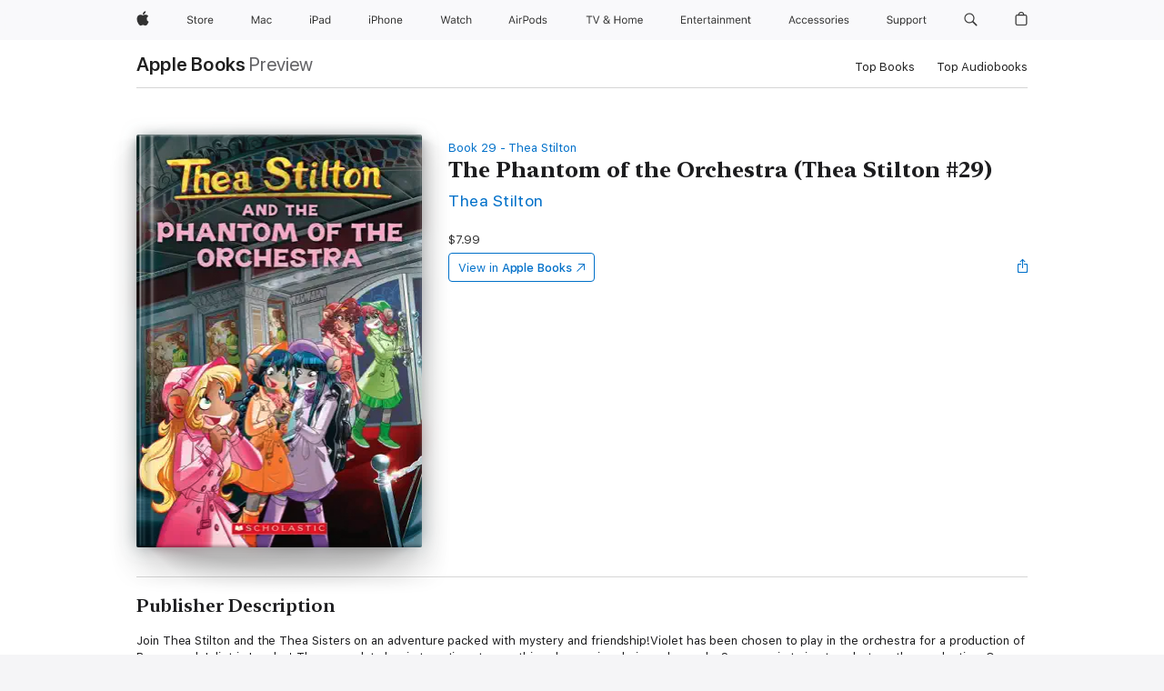

--- FILE ---
content_type: text/html
request_url: https://books.apple.com/nz/book/the-phantom-of-the-orchestra-thea-stilton-29/id1434618835
body_size: 43601
content:
<!DOCTYPE html><html  dir="ltr" lang="en-AU"><head>
    <meta charset="utf-8">
    <meta http-equiv="X-UA-Compatible" content="IE=edge">
    <meta name="viewport" content="width=device-width, initial-scale=1, viewport-fit=cover">
    <meta name="applicable-device" content="pc,mobile">

    <script id="perfkit">window.initialPageRequestTime = +new Date();</script>
    <link rel="preconnect" href="https://amp-api.books.apple.com" crossorigin="">
<link rel="preconnect" href="https://is1-ssl.mzstatic.com" crossorigin="">
<link rel="preconnect" href="https://is2-ssl.mzstatic.com" crossorigin="">
<link rel="preconnect" href="https://is3-ssl.mzstatic.com" crossorigin="">
<link rel="preconnect" href="https://is4-ssl.mzstatic.com" crossorigin="">
<link rel="preconnect" href="https://is5-ssl.mzstatic.com" crossorigin="">
<link rel="preconnect" href="https://xp.apple.com" crossorigin="">
<link rel="preconnect" href="https://js-cdn.music.apple.com" crossorigin="">
<link rel="preconnect" href="https://www.apple.com" crossorigin="">
    
<meta name="web-experience-app/config/environment" content="%7B%22appVersion%22%3A1%2C%22modulePrefix%22%3A%22web-experience-app%22%2C%22environment%22%3A%22production%22%2C%22rootURL%22%3A%22%2F%22%2C%22locationType%22%3A%22history-hash-router-scroll%22%2C%22historySupportMiddleware%22%3Atrue%2C%22EmberENV%22%3A%7B%22FEATURES%22%3A%7B%7D%2C%22EXTEND_PROTOTYPES%22%3A%7B%22Date%22%3Afalse%7D%2C%22_APPLICATION_TEMPLATE_WRAPPER%22%3Afalse%2C%22_DEFAULT_ASYNC_OBSERVERS%22%3Atrue%2C%22_JQUERY_INTEGRATION%22%3Afalse%2C%22_TEMPLATE_ONLY_GLIMMER_COMPONENTS%22%3Atrue%7D%2C%22APP%22%3A%7B%22PROGRESS_BAR_DELAY%22%3A3000%2C%22CLOCK_INTERVAL%22%3A1000%2C%22LOADING_SPINNER_SPY%22%3Atrue%2C%22BREAKPOINTS%22%3A%7B%22large%22%3A%7B%22min%22%3A1069%2C%22content%22%3A980%7D%2C%22medium%22%3A%7B%22min%22%3A735%2C%22max%22%3A1068%2C%22content%22%3A692%7D%2C%22small%22%3A%7B%22min%22%3A320%2C%22max%22%3A734%2C%22content%22%3A280%7D%7D%2C%22buildVariant%22%3A%22books%22%2C%22name%22%3A%22web-experience-app%22%2C%22version%22%3A%222548.0.0%2B0b472053%22%7D%2C%22MEDIA_API%22%3A%7B%22token%22%3A%22eyJhbGciOiJFUzI1NiIsInR5cCI6IkpXVCIsImtpZCI6IkNOM1dVNkVKTzEifQ.eyJpc3MiOiJOVjBTRVdHRlNSIiwiaWF0IjoxNzY0NzIyNzU2LCJleHAiOjE3NzE5ODAzNTYsInJvb3RfaHR0cHNfb3JpZ2luIjpbImFwcGxlLmNvbSJdfQ.Y-cFl9j5HGWR1S_YFqK_Hy1qwk1hW9aBvWtIfb4iDzMDCQO9JcdexCvQGzSRxWYIEXS3JtD3vpWxYDj3puQYsA%22%7D%2C%22i18n%22%3A%7B%22defaultLocale%22%3A%22en-gb%22%2C%22useDevLoc%22%3Afalse%2C%22pathToLocales%22%3A%22dist%2Flocales%22%7D%2C%22MEDIA_ARTWORK%22%3A%7B%22BREAKPOINTS%22%3A%7B%22large%22%3A%7B%22min%22%3A1069%2C%22content%22%3A980%7D%2C%22medium%22%3A%7B%22min%22%3A735%2C%22max%22%3A1068%2C%22content%22%3A692%7D%2C%22small%22%3A%7B%22min%22%3A320%2C%22max%22%3A734%2C%22content%22%3A280%7D%7D%7D%2C%22API%22%3A%7B%22BookHost%22%3A%22https%3A%2F%2Famp-api.books.apple.com%22%2C%22obcMetadataBaseUrl%22%3A%22%2Fapi%2Fbooks-metadata%22%2C%22globalElementsPath%22%3A%22%2Fglobal-elements%22%7D%2C%22fastboot%22%3A%7B%22hostWhitelist%22%3A%5B%7B%7D%5D%7D%2C%22ember-short-number%22%3A%7B%22locales%22%3A%5B%22ar-dz%22%2C%22ar-bh%22%2C%22ar-eg%22%2C%22ar-iq%22%2C%22ar-jo%22%2C%22ar-kw%22%2C%22ar-lb%22%2C%22ar-ly%22%2C%22ar-ma%22%2C%22ar-om%22%2C%22ar-qa%22%2C%22ar-sa%22%2C%22ar-sd%22%2C%22ar-sy%22%2C%22ar-tn%22%2C%22ar-ae%22%2C%22ar-ye%22%2C%22he-il%22%2C%22iw-il%22%2C%22ca-es%22%2C%22cs-cz%22%2C%22da-dk%22%2C%22de-ch%22%2C%22de-de%22%2C%22el-gr%22%2C%22en-au%22%2C%22en-ca%22%2C%22en-gb%22%2C%22en-us%22%2C%22es-419%22%2C%22es-es%22%2C%22es-mx%22%2C%22es-xl%22%2C%22et-ee%22%2C%22fi-fi%22%2C%22fr-ca%22%2C%22fr-fr%22%2C%22hi-in%22%2C%22hr-hr%22%2C%22hu-hu%22%2C%22id-id%22%2C%22is-is%22%2C%22it-it%22%2C%22iw-il%22%2C%22ja-jp%22%2C%22ko-kr%22%2C%22lt-lt%22%2C%22lv-lv%22%2C%22ms-my%22%2C%22nl-nl%22%2C%22no-no%22%2C%22no-nb%22%2C%22nb-no%22%2C%22pl-pl%22%2C%22pt-br%22%2C%22pt-pt%22%2C%22ro-ro%22%2C%22ru-ru%22%2C%22sk-sk%22%2C%22sv-se%22%2C%22th-th%22%2C%22tr-tr%22%2C%22uk-ua%22%2C%22vi-vi%22%2C%22vi-vn%22%2C%22zh-cn%22%2C%22zh-hans%22%2C%22zh-hans-cn%22%2C%22zh-hant%22%2C%22zh-hant-hk%22%2C%22zh-hant-tw%22%2C%22zh-hk%22%2C%22zh-tw%22%2C%22ar%22%2C%22ca%22%2C%22cs%22%2C%22da%22%2C%22de%22%2C%22el%22%2C%22en%22%2C%22es%22%2C%22fi%22%2C%22fr%22%2C%22he%22%2C%22hi%22%2C%22hr%22%2C%22hu%22%2C%22id%22%2C%22is%22%2C%22it%22%2C%22ja%22%2C%22ko%22%2C%22lt%22%2C%22lv%22%2C%22ms%22%2C%22nb%22%2C%22nl%22%2C%22no%22%2C%22pl%22%2C%22pt%22%2C%22ro%22%2C%22ru%22%2C%22sk%22%2C%22sv%22%2C%22th%22%2C%22tr%22%2C%22uk%22%2C%22vi%22%2C%22zh%22%5D%7D%2C%22ember-cli-mirage%22%3A%7B%22enabled%22%3Afalse%2C%22usingProxy%22%3Afalse%2C%22useDefaultPassthroughs%22%3Atrue%7D%2C%22BREAKPOINTS%22%3A%7B%22large%22%3A%7B%22min%22%3A1069%2C%22content%22%3A980%7D%2C%22medium%22%3A%7B%22min%22%3A735%2C%22max%22%3A1068%2C%22content%22%3A692%7D%2C%22small%22%3A%7B%22min%22%3A320%2C%22max%22%3A734%2C%22content%22%3A280%7D%7D%2C%22METRICS%22%3A%7B%22variant%22%3A%22web%22%2C%22baseFields%22%3A%7B%22appName%22%3A%22web-experience-app%22%2C%22constraintProfiles%22%3A%5B%22AMPWeb%22%5D%7D%2C%22clickstream%22%3A%7B%22enabled%22%3Atrue%2C%22topic%22%3A%5B%22xp_amp_web_exp%22%5D%2C%22autoTrackClicks%22%3Atrue%7D%2C%22performance%22%3A%7B%22enabled%22%3Atrue%2C%22topic%22%3A%22xp_amp_bookstore_perf%22%7D%7D%2C%22MEDIA_SHELF%22%3A%7B%22GRID_CONFIG%22%3A%7B%22books-brick-row%22%3A%7B%22small%22%3A1%2C%22medium%22%3A2%2C%22large%22%3A3%7D%2C%22story%22%3A%7B%22small%22%3A1%2C%22medium%22%3A2%2C%22large%22%3A3%7D%2C%22small-brick%22%3A%7B%22small%22%3A1%2C%22medium%22%3A2%2C%22large%22%3A3%7D%2C%22editorial-lockup-large%22%3A%7B%22small%22%3A1%2C%22medium%22%3A2%2C%22large%22%3A2%7D%2C%22editorial-lockup-medium%22%3A%7B%22small%22%3A1%2C%22medium%22%3A2%2C%22large%22%3A3%7D%2C%22large-brick%22%3A%7B%22small%22%3A1%2C%22medium%22%3A1%2C%22large%22%3A2%7D%2C%22lockup-small%22%3A%7B%22small%22%3A1%2C%22medium%22%3A2%2C%22large%22%3A3%7D%2C%22lockup-large%22%3A%7B%22small%22%3A1%2C%22medium%22%3A3%2C%22large%22%3A4%7D%2C%22posters%22%3A%7B%22small%22%3A1%2C%22medium%22%3A1%2C%22large%22%3A2%7D%2C%22breakout-large%22%3A%7B%22small%22%3A1%2C%22medium%22%3A1%2C%22large%22%3A1%7D%7D%2C%22BREAKPOINTS%22%3A%7B%22large%22%3A%7B%22min%22%3A1069%2C%22content%22%3A980%7D%2C%22medium%22%3A%7B%22min%22%3A735%2C%22max%22%3A1068%2C%22content%22%3A692%7D%2C%22small%22%3A%7B%22min%22%3A320%2C%22max%22%3A734%2C%22content%22%3A280%7D%7D%7D%2C%22SASSKIT_GENERATOR%22%3A%7B%22VIEWPORT_CONFIG%22%3A%7B%22BREAKPOINTS%22%3A%7B%22large%22%3A%7B%22min%22%3A1069%2C%22content%22%3A980%7D%2C%22medium%22%3A%7B%22min%22%3A735%2C%22max%22%3A1068%2C%22content%22%3A692%7D%2C%22small%22%3A%7B%22min%22%3A320%2C%22max%22%3A734%2C%22content%22%3A280%7D%7D%7D%7D%2C%22features%22%3A%7B%22BUILD_VARIANT_APPS%22%3Afalse%2C%22BUILD_VARIANT_BOOKS%22%3Atrue%2C%22BUILD_VARIANT_FITNESS%22%3Afalse%2C%22BUILD_VARIANT_PODCASTS%22%3Afalse%2C%22BUILD_VARIANT_ITUNES%22%3Afalse%2C%22TV%22%3Afalse%2C%22PODCASTS%22%3Afalse%2C%22BOOKS%22%3Atrue%2C%22APPS%22%3Afalse%2C%22ARTISTS%22%3Afalse%2C%22DEEPLINK_ROUTE%22%3Afalse%2C%22EMBER_DATA%22%3Afalse%2C%22CHARTS%22%3Atrue%2C%22FITNESS%22%3Afalse%2C%22SHARE_UI%22%3Atrue%2C%22SEPARATE_RTL_STYLESHEET%22%3Atrue%7D%2C%22%40amp%2Fember-ui-global-elements%22%3A%7B%22useFooterWithoutRefundLink%22%3Atrue%7D%2C%22ember-cli-content-security-policy%22%3A%7B%22policy%22%3A%22upgrade-insecure-requests%20%3B%20default-src%20'none'%3B%20img-src%20'self'%20https%3A%2F%2F*.apple.com%20https%3A%2F%2F*.mzstatic.com%20data%3A%3B%20style-src%20'self'%20https%3A%2F%2F*.apple.com%20'unsafe-inline'%3B%20font-src%20'self'%20https%3A%2F%2F*.apple.com%3B%20media-src%20'self'%20https%3A%2F%2F*.apple.com%20blob%3A%3B%20connect-src%20'self'%20https%3A%2F%2F*.apple.com%20https%3A%2F%2F*.mzstatic.com%3B%20script-src%20'self'%20https%3A%2F%2F*.apple.com%20'unsafe-eval'%20'sha256-4ywTGAe4rEpoHt8XkjbkdOWklMJ%2F1Py%2Fx6b3%2FaGbtSQ%3D'%3B%20frame-src%20'self'%20https%3A%2F%2F*.apple.com%20itmss%3A%20itms-appss%3A%20itms-bookss%3A%20itms-itunesus%3A%20itms-messagess%3A%20itms-podcasts%3A%20itms-watchs%3A%20macappstores%3A%20musics%3A%20apple-musics%3A%20podcasts%3A%20videos%3A%3B%22%2C%22reportOnly%22%3Afalse%7D%2C%22exportApplicationGlobal%22%3Afalse%7D">
<!-- EMBER_CLI_FASTBOOT_TITLE --><link rel="stylesheet preload" name="fonts" href="//www.apple.com/wss/fonts?families=SF+Pro,v2|SF+Pro+Icons,v1|SF+Pro+Rounded,v1|New+York+Small,v1|New+York+Medium,v1" as="style"><link rel="stylesheet" type="text/css" href="https://www.apple.com/api-www/global-elements/global-header/v1/assets/globalheader.css" data-global-elements-nav-styles>
<link rel="stylesheet" type="text/css" href="/global-elements/2426.0.0/en_NZ/ac-global-footer.15b44ff2b9fbcf6eb634ec952d226cfe.css" data-global-elements-footer-styles>
<meta name="ac-gn-search-suggestions-enabled" content="false"/>
<meta name="globalnav-search-suggestions-enabled" content="false"/>
    <title>
      ‎The Phantom of the Orchestra (Thea Stilton #29) by Thea Stilton on Apple Books
    </title>
      <meta name="keywords" content="download, The Phantom of the Orchestra (Thea Stilton #29), books on iphone, ipad, Mac, Apple Books">

      <meta name="description" content="Join Thea Stilton and the Thea Sisters on an adventure packed with mystery and friendship!Violet has been chosen to play in the orchestra for a production of Romeo and Juliet in London! The mouselets begin to notice strange things happening during rehearsals. Someone is trying to sabotage the produc…">

<!---->
      <link rel="canonical" href="https://books.apple.com/nz/book/the-phantom-of-the-orchestra-thea-stilton-29/id1434618835">

      <link rel="icon" sizes="48x48" href="https://books.apple.com/assets/images/favicon/favicon-books-48-a8eb8171a8d912ed29d99e7a134953d3.png" type="image/png">

<!---->
<!---->
      <meta name="apple:content_id" content="1434618835">

<!---->
      <script name="schema:book" type="application/ld+json">
        {"@context":"http://schema.org","@type":"Book","additionalType":"Product","author":"Thea Stilton","bookFormat":"EBook","datePublished":"2019-05-28T00:00:00.000Z","description":"Join Thea Stilton and the Thea Sisters on an adventure packed with mystery and friendship!Violet has been chosen to play in the orchestra for a production of Romeo and Juliet in London! The mouselets begin to notice strange things happening during rehearsals. Someone is trying to sabotage the produc…","genre":["Action &amp; Adventure Fiction for Kids","Books","Kids","Fiction for Kids","Culture, Places &amp; People in Kids Fiction","Mysteries for Kids"],"image":"https://is1-ssl.mzstatic.com/image/thumb/Publication122/v4/11/3d/3a/113d3a96-be8f-99f2-9f04-36c9d5f701d6/9781338306163.jpg/1200x630wz.png","inLanguage":"en-US","isbn":"9781338306163","name":"The Phantom of the Orchestra (Thea Stilton #29)","numberOfPages":176,"publisher":"Scholastic Inc.","thumbnailUrl":["https://is1-ssl.mzstatic.com/image/thumb/Publication122/v4/11/3d/3a/113d3a96-be8f-99f2-9f04-36c9d5f701d6/9781338306163.jpg/1200x675wz.jpg","https://is1-ssl.mzstatic.com/image/thumb/Publication122/v4/11/3d/3a/113d3a96-be8f-99f2-9f04-36c9d5f701d6/9781338306163.jpg/1200x900wz.jpg","https://is1-ssl.mzstatic.com/image/thumb/Publication122/v4/11/3d/3a/113d3a96-be8f-99f2-9f04-36c9d5f701d6/9781338306163.jpg/1200x1200wz.jpg"],"isPartof":{"@type":"BookSeries","name":"Thea Stilton"},"offers":{"@type":"Offer","price":7.99,"priceCurrency":"NZD","hasMerchantReturnPolicy":{"@type":"MerchantReturnPolicy","returnPolicyCategory":"https://schema.org/MerchantReturnNotPermitted","merchantReturnDays":0}}}
      </script>

        <meta property="al:ios:app_store_id" content="364709193">
        <meta property="al:ios:app_name" content="Apple Books">

        <meta property="og:title" content="‎The Phantom of the Orchestra (Thea Stilton #29)">
        <meta property="og:description" content="‎Kids · 2019">
        <meta property="og:site_name" content="Apple Books">
        <meta property="og:url" content="https://books.apple.com/nz/book/the-phantom-of-the-orchestra-thea-stilton-29/id1434618835">
        <meta property="og:image" content="https://is1-ssl.mzstatic.com/image/thumb/Publication122/v4/11/3d/3a/113d3a96-be8f-99f2-9f04-36c9d5f701d6/9781338306163.jpg/1200x630wz.png">
        <meta property="og:image:alt" content="The Phantom of the Orchestra (Thea Stilton #29) by Thea Stilton on Apple Books">
        <meta property="og:image:type" content="image/png">
        <meta property="og:image:width" content="1200">
        <meta property="og:image:height" content="630">
        <meta property="og:image:secure_url" content="https://is1-ssl.mzstatic.com/image/thumb/Publication122/v4/11/3d/3a/113d3a96-be8f-99f2-9f04-36c9d5f701d6/9781338306163.jpg/1200x630wz.png">
        <meta property="og:type" content="book">
        <meta property="og:locale" content="en_AU">

        <meta name="twitter:title" content="‎The Phantom of the Orchestra (Thea Stilton #29)">
        <meta name="twitter:description" content="‎Kids · 2019">
        <meta name="twitter:site" content="@AppleBooks">
        <meta name="twitter:card" content="summary_large_image">
        <meta name="twitter:image" content="https://is1-ssl.mzstatic.com/image/thumb/Publication122/v4/11/3d/3a/113d3a96-be8f-99f2-9f04-36c9d5f701d6/9781338306163.jpg/1200x600wz.png">
        <meta name="twitter:image:alt" content="The Phantom of the Orchestra (Thea Stilton #29) by Thea Stilton on Apple Books">

<!---->
    <meta name="version" content="2548.0.0">
    <!-- @@HEAD@@ -->
    <script src="https://js-cdn.music.apple.com/musickit/v2/amp/musickit.js?t=1764722790239"></script>

    <link integrity="" rel="stylesheet" href="/assets/web-experience-app-real-f1ca40148188f63f7dd2cd7d4d6d7e05.css" data-rtl="/assets/web-experience-rtl-app-dc89d135bf4a79beed79bacafc906bdf.css">

    
  </head>
  <body class="no-js no-touch globalnav-scrim">
    <script type="x/boundary" id="fastboot-body-start"></script><div id="globalheader"><aside id="globalmessage-segment" lang="en-NZ" dir="ltr" class="globalmessage-segment"><ul data-strings="{&quot;view&quot;:&quot;{%STOREFRONT%} Store Home&quot;,&quot;segments&quot;:{&quot;eduInd&quot;:&quot;Education Store Home&quot;,&quot;other&quot;:&quot;Store Home&quot;},&quot;exit&quot;:&quot;Exit&quot;}" class="globalmessage-segment-content"></ul></aside><nav id="globalnav" lang="en-NZ" dir="ltr" aria-label="Global" data-analytics-element-engagement-start="globalnav:onFlyoutOpen" data-analytics-element-engagement-end="globalnav:onFlyoutClose" data-store-api="https://www.apple.com/[storefront]/shop/bag/status" data-analytics-activitymap-region-id="global nav" data-analytics-region="global nav" class="globalnav no-js   "><div class="globalnav-content"><div class="globalnav-item globalnav-menuback"><button aria-label="Main menu" class="globalnav-menuback-button"><span class="globalnav-chevron-icon"><svg height="48" viewbox="0 0 9 48" width="9" xmlns="http://www.w3.org/2000/svg"><path d="m1.5618 24.0621 6.5581-6.4238c.2368-.2319.2407-.6118.0088-.8486-.2324-.2373-.6123-.2407-.8486-.0088l-7 6.8569c-.1157.1138-.1807.2695-.1802.4316.001.1621.0674.3174.1846.4297l7 6.7241c.1162.1118.2661.1675.4155.1675.1577 0 .3149-.062.4326-.1846.2295-.2388.2222-.6187-.0171-.8481z"/></svg></span></button></div><ul id="globalnav-list" class="globalnav-list"><li data-analytics-element-engagement="globalnav hover - apple" class="
				globalnav-item
				globalnav-item-apple
				
				
			"><a href="https://www.apple.com/nz/" data-globalnav-item-name="apple" data-analytics-title="apple home" aria-label="Apple" class="globalnav-link globalnav-link-apple"><span class="globalnav-image-regular globalnav-link-image"><svg height="44" viewbox="0 0 14 44" width="14" xmlns="http://www.w3.org/2000/svg"><path d="m13.0729 17.6825a3.61 3.61 0 0 0 -1.7248 3.0365 3.5132 3.5132 0 0 0 2.1379 3.2223 8.394 8.394 0 0 1 -1.0948 2.2618c-.6816.9812-1.3943 1.9623-2.4787 1.9623s-1.3633-.63-2.613-.63c-1.2187 0-1.6525.6507-2.644.6507s-1.6834-.9089-2.4787-2.0243a9.7842 9.7842 0 0 1 -1.6628-5.2776c0-3.0984 2.014-4.7405 3.9969-4.7405 1.0535 0 1.9314.6919 2.5924.6919.63 0 1.6112-.7333 2.8092-.7333a3.7579 3.7579 0 0 1 3.1604 1.5802zm-3.7284-2.8918a3.5615 3.5615 0 0 0 .8469-2.22 1.5353 1.5353 0 0 0 -.031-.32 3.5686 3.5686 0 0 0 -2.3445 1.2084 3.4629 3.4629 0 0 0 -.8779 2.1585 1.419 1.419 0 0 0 .031.2892 1.19 1.19 0 0 0 .2169.0207 3.0935 3.0935 0 0 0 2.1586-1.1368z"/></svg></span><span class="globalnav-image-compact globalnav-link-image"><svg height="48" viewbox="0 0 17 48" width="17" xmlns="http://www.w3.org/2000/svg"><path d="m15.5752 19.0792a4.2055 4.2055 0 0 0 -2.01 3.5376 4.0931 4.0931 0 0 0 2.4908 3.7542 9.7779 9.7779 0 0 1 -1.2755 2.6351c-.7941 1.1431-1.6244 2.2862-2.8878 2.2862s-1.5883-.734-3.0443-.734c-1.42 0-1.9252.7581-3.08.7581s-1.9611-1.0589-2.8876-2.3584a11.3987 11.3987 0 0 1 -1.9373-6.1487c0-3.61 2.3464-5.523 4.6566-5.523 1.2274 0 2.25.8062 3.02.8062.734 0 1.8771-.8543 3.2729-.8543a4.3778 4.3778 0 0 1 3.6822 1.841zm-6.8586-2.0456a1.3865 1.3865 0 0 1 -.2527-.024 1.6557 1.6557 0 0 1 -.0361-.337 4.0341 4.0341 0 0 1 1.0228-2.5148 4.1571 4.1571 0 0 1 2.7314-1.4078 1.7815 1.7815 0 0 1 .0361.373 4.1487 4.1487 0 0 1 -.9867 2.587 3.6039 3.6039 0 0 1 -2.5148 1.3236z"/></svg></span><span class="globalnav-link-text">Apple</span></a></li><li data-topnav-flyout-item="menu" data-topnav-flyout-label="Menu" role="none" class="globalnav-item globalnav-menu"><div data-topnav-flyout="menu" class="globalnav-flyout"><div class="globalnav-menu-list"><div data-analytics-element-engagement="globalnav hover - store" class="
				globalnav-item
				globalnav-item-store
				globalnav-item-menu
				
			"><ul role="none" class="globalnav-submenu-trigger-group"><li class="globalnav-submenu-trigger-item"><a href="https://www.apple.com/nz/shop/goto/store" data-globalnav-item-name="store" data-topnav-flyout-trigger-compact data-analytics-title="store" data-analytics-element-engagement="hover - store" aria-label="Store" class="globalnav-link globalnav-submenu-trigger-link globalnav-link-store"><span class="globalnav-link-text-container"><span class="globalnav-image-regular globalnav-link-image"><svg height="44" viewbox="0 0 30 44" width="30" xmlns="http://www.w3.org/2000/svg"><path d="m26.5679 20.4629c1.002 0 1.67.738 1.693 1.857h-3.48c.076-1.119.779-1.857 1.787-1.857zm2.754 2.672v-.387c0-1.963-1.037-3.176-2.742-3.176-1.735 0-2.848 1.289-2.848 3.276 0 1.998 1.096 3.263 2.848 3.263 1.383 0 2.367-.668 2.66-1.746h-1.008c-.264.557-.814.856-1.629.856-1.072 0-1.769-.791-1.822-2.039v-.047zm-9.547-3.451h.96v.937h.094c.188-.615.914-1.049 1.752-1.049.164 0 .375.012.504.03v1.007c-.082-.023-.445-.058-.644-.058-.961 0-1.659 1.098-1.659 1.535v3.914h-1.007zm-4.27 5.519c-1.195 0-1.869-.867-1.869-2.361 0-1.5.674-2.361 1.869-2.361 1.196 0 1.87.861 1.87 2.361 0 1.494-.674 2.361-1.87 2.361zm0-5.631c-1.798 0-2.912 1.237-2.912 3.27 0 2.027 1.114 3.269 2.912 3.269 1.799 0 2.913-1.242 2.913-3.269 0-2.033-1.114-3.27-2.913-3.27zm-5.478-1.475v1.635h1.407v.843h-1.407v3.575c0 .744.282 1.06.938 1.06.182 0 .281-.006.469-.023v.849c-.199.035-.393.059-.592.059-1.301 0-1.822-.481-1.822-1.688v-3.832h-1.02v-.843h1.02v-1.635zm-8.103 5.694c.129.885.973 1.447 2.174 1.447 1.137 0 1.975-.615 1.975-1.453 0-.72-.527-1.177-1.693-1.47l-1.084-.282c-1.53-.386-2.192-1.078-2.192-2.279 0-1.436 1.201-2.408 2.988-2.408 1.635 0 2.854.972 2.942 2.338h-1.061c-.146-.867-.861-1.383-1.916-1.383-1.125 0-1.869.562-1.869 1.418 0 .662.463 1.043 1.629 1.342l.885.234c1.752.439 2.455 1.119 2.455 2.361 0 1.553-1.225 2.543-3.158 2.543-1.793 0-3.03-.949-3.141-2.408z"/></svg></span><span class="globalnav-link-text">Store</span></span></a></li></ul></div><div data-analytics-element-engagement="globalnav hover - mac" class="
				globalnav-item
				globalnav-item-mac
				globalnav-item-menu
				
			"><ul role="none" class="globalnav-submenu-trigger-group"><li class="globalnav-submenu-trigger-item"><a href="https://www.apple.com/nz/mac/" data-globalnav-item-name="mac" data-topnav-flyout-trigger-compact data-analytics-title="mac" data-analytics-element-engagement="hover - mac" aria-label="Mac" class="globalnav-link globalnav-submenu-trigger-link globalnav-link-mac"><span class="globalnav-link-text-container"><span class="globalnav-image-regular globalnav-link-image"><svg height="44" viewbox="0 0 23 44" width="23" xmlns="http://www.w3.org/2000/svg"><path d="m8.1558 25.9987v-6.457h-.0703l-2.666 6.457h-.8907l-2.666-6.457h-.0703v6.457h-.9844v-8.4551h1.2246l2.8945 7.0547h.0938l2.8945-7.0547h1.2246v8.4551zm2.5166-1.7696c0-1.1309.832-1.7812 2.3027-1.8691l1.8223-.1113v-.5742c0-.7793-.4863-1.207-1.4297-1.207-.7559 0-1.2832.2871-1.4238.7852h-1.0195c.1348-1.0137 1.1309-1.6816 2.4785-1.6816 1.541 0 2.4023.791 2.4023 2.1035v4.3242h-.9609v-.9318h-.0938c-.4102.6738-1.1016 1.043-1.9453 1.043-1.2246 0-2.1328-.7266-2.1328-1.8809zm4.125-.5859v-.5801l-1.6992.1113c-.9609.0645-1.3828.3984-1.3828 1.0312 0 .6445.5449 1.0195 1.2773 1.0195 1.0371.0001 1.8047-.6796 1.8047-1.5819zm6.958-2.0273c-.1641-.627-.7207-1.1367-1.6289-1.1367-1.1367 0-1.8516.9082-1.8516 2.3379 0 1.459.7266 2.3848 1.8516 2.3848.8496 0 1.4414-.3926 1.6289-1.1074h1.0195c-.1816 1.1602-1.125 2.0156-2.6426 2.0156-1.7695 0-2.9004-1.2832-2.9004-3.293 0-1.9688 1.125-3.2461 2.8945-3.2461 1.5352 0 2.4727.9199 2.6484 2.0449z"/></svg></span><span class="globalnav-link-text">Mac</span></span></a></li></ul></div><div data-analytics-element-engagement="globalnav hover - ipad" class="
				globalnav-item
				globalnav-item-ipad
				globalnav-item-menu
				
			"><ul role="none" class="globalnav-submenu-trigger-group"><li class="globalnav-submenu-trigger-item"><a href="https://www.apple.com/nz/ipad/" data-globalnav-item-name="ipad" data-topnav-flyout-trigger-compact data-analytics-title="ipad" data-analytics-element-engagement="hover - ipad" aria-label="iPad" class="globalnav-link globalnav-submenu-trigger-link globalnav-link-ipad"><span class="globalnav-link-text-container"><span class="globalnav-image-regular globalnav-link-image"><svg height="44" viewbox="0 0 24 44" width="24" xmlns="http://www.w3.org/2000/svg"><path d="m14.9575 23.7002c0 .902-.768 1.582-1.805 1.582-.732 0-1.277-.375-1.277-1.02 0-.632.422-.966 1.383-1.031l1.699-.111zm-1.395-4.072c-1.347 0-2.343.668-2.478 1.681h1.019c.141-.498.668-.785 1.424-.785.944 0 1.43.428 1.43 1.207v.574l-1.822.112c-1.471.088-2.303.738-2.303 1.869 0 1.154.908 1.881 2.133 1.881.844 0 1.535-.369 1.945-1.043h.094v.931h.961v-4.324c0-1.312-.862-2.103-2.403-2.103zm6.769 5.575c-1.155 0-1.846-.885-1.846-2.361 0-1.471.697-2.362 1.846-2.362 1.142 0 1.857.914 1.857 2.362 0 1.459-.709 2.361-1.857 2.361zm1.834-8.027v3.503h-.088c-.358-.691-1.102-1.107-1.981-1.107-1.605 0-2.654 1.289-2.654 3.27 0 1.986 1.037 3.269 2.654 3.269.873 0 1.623-.416 2.022-1.119h.093v1.008h.961v-8.824zm-15.394 4.869h-1.863v-3.563h1.863c1.225 0 1.899.639 1.899 1.799 0 1.119-.697 1.764-1.899 1.764zm.276-4.5h-3.194v8.455h1.055v-3.018h2.127c1.588 0 2.719-1.119 2.719-2.701 0-1.611-1.108-2.736-2.707-2.736zm-6.064 8.454h1.008v-6.316h-1.008zm-.199-8.237c0-.387.316-.704.703-.704s.703.317.703.704c0 .386-.316.703-.703.703s-.703-.317-.703-.703z"/></svg></span><span class="globalnav-link-text">iPad</span></span></a></li></ul></div><div data-analytics-element-engagement="globalnav hover - iphone" class="
				globalnav-item
				globalnav-item-iphone
				globalnav-item-menu
				
			"><ul role="none" class="globalnav-submenu-trigger-group"><li class="globalnav-submenu-trigger-item"><a href="https://www.apple.com/nz/iphone/" data-globalnav-item-name="iphone" data-topnav-flyout-trigger-compact data-analytics-title="iphone" data-analytics-element-engagement="hover - iphone" aria-label="iPhone" class="globalnav-link globalnav-submenu-trigger-link globalnav-link-iphone"><span class="globalnav-link-text-container"><span class="globalnav-image-regular globalnav-link-image"><svg height="44" viewbox="0 0 38 44" width="38" xmlns="http://www.w3.org/2000/svg"><path d="m32.7129 22.3203h3.48c-.023-1.119-.691-1.857-1.693-1.857-1.008 0-1.711.738-1.787 1.857zm4.459 2.045c-.293 1.078-1.277 1.746-2.66 1.746-1.752 0-2.848-1.266-2.848-3.264 0-1.986 1.113-3.275 2.848-3.275 1.705 0 2.742 1.213 2.742 3.176v.386h-4.541v.047c.053 1.248.75 2.039 1.822 2.039.815 0 1.366-.298 1.629-.855zm-12.282-4.682h.961v.996h.094c.316-.697.932-1.107 1.898-1.107 1.418 0 2.209.838 2.209 2.338v4.09h-1.007v-3.844c0-1.137-.481-1.676-1.489-1.676s-1.658.674-1.658 1.781v3.739h-1.008zm-2.499 3.158c0-1.5-.674-2.361-1.869-2.361-1.196 0-1.87.861-1.87 2.361 0 1.495.674 2.362 1.87 2.362 1.195 0 1.869-.867 1.869-2.362zm-4.782 0c0-2.033 1.114-3.269 2.913-3.269 1.798 0 2.912 1.236 2.912 3.269 0 2.028-1.114 3.27-2.912 3.27-1.799 0-2.913-1.242-2.913-3.27zm-6.636-5.666h1.008v3.504h.093c.317-.697.979-1.107 1.946-1.107 1.336 0 2.179.855 2.179 2.338v4.09h-1.007v-3.844c0-1.119-.504-1.676-1.459-1.676-1.131 0-1.752.715-1.752 1.781v3.739h-1.008zm-6.015 4.87h1.863c1.202 0 1.899-.645 1.899-1.764 0-1.16-.674-1.799-1.899-1.799h-1.863zm2.139-4.5c1.599 0 2.707 1.125 2.707 2.736 0 1.582-1.131 2.701-2.719 2.701h-2.127v3.018h-1.055v-8.455zm-6.114 8.454h1.008v-6.316h-1.008zm-.2-8.238c0-.386.317-.703.703-.703.387 0 .704.317.704.703 0 .387-.317.704-.704.704-.386 0-.703-.317-.703-.704z"/></svg></span><span class="globalnav-link-text">iPhone</span></span></a></li></ul></div><div data-analytics-element-engagement="globalnav hover - watch" class="
				globalnav-item
				globalnav-item-watch
				globalnav-item-menu
				
			"><ul role="none" class="globalnav-submenu-trigger-group"><li class="globalnav-submenu-trigger-item"><a href="https://www.apple.com/nz/watch/" data-globalnav-item-name="watch" data-topnav-flyout-trigger-compact data-analytics-title="watch" data-analytics-element-engagement="hover - watch" aria-label="Watch" class="globalnav-link globalnav-submenu-trigger-link globalnav-link-watch"><span class="globalnav-link-text-container"><span class="globalnav-image-regular globalnav-link-image"><svg height="44" viewbox="0 0 35 44" width="35" xmlns="http://www.w3.org/2000/svg"><path d="m28.9819 17.1758h1.008v3.504h.094c.316-.697.978-1.108 1.945-1.108 1.336 0 2.18.856 2.18 2.338v4.09h-1.008v-3.844c0-1.119-.504-1.675-1.459-1.675-1.131 0-1.752.715-1.752 1.781v3.738h-1.008zm-2.42 4.441c-.164-.627-.721-1.136-1.629-1.136-1.137 0-1.852.908-1.852 2.338 0 1.459.727 2.384 1.852 2.384.849 0 1.441-.392 1.629-1.107h1.019c-.182 1.16-1.125 2.016-2.642 2.016-1.77 0-2.901-1.284-2.901-3.293 0-1.969 1.125-3.247 2.895-3.247 1.535 0 2.472.92 2.648 2.045zm-6.533-3.568v1.635h1.407v.844h-1.407v3.574c0 .744.282 1.06.938 1.06.182 0 .281-.006.469-.023v.85c-.2.035-.393.058-.592.058-1.301 0-1.822-.48-1.822-1.687v-3.832h-1.02v-.844h1.02v-1.635zm-4.2 5.596v-.58l-1.699.111c-.961.064-1.383.398-1.383 1.031 0 .645.545 1.02 1.277 1.02 1.038 0 1.805-.68 1.805-1.582zm-4.125.586c0-1.131.832-1.782 2.303-1.869l1.822-.112v-.574c0-.779-.486-1.207-1.43-1.207-.755 0-1.283.287-1.423.785h-1.02c.135-1.014 1.131-1.682 2.479-1.682 1.541 0 2.402.792 2.402 2.104v4.324h-.961v-.931h-.094c-.41.673-1.101 1.043-1.945 1.043-1.225 0-2.133-.727-2.133-1.881zm-7.684 1.769h-.996l-2.303-8.455h1.101l1.682 6.873h.07l1.893-6.873h1.066l1.893 6.873h.07l1.682-6.873h1.101l-2.302 8.455h-.996l-1.946-6.674h-.07z"/></svg></span><span class="globalnav-link-text">Watch</span></span></a></li></ul></div><div data-analytics-element-engagement="globalnav hover - airpods" class="
				globalnav-item
				globalnav-item-airpods
				globalnav-item-menu
				
			"><ul role="none" class="globalnav-submenu-trigger-group"><li class="globalnav-submenu-trigger-item"><a href="https://www.apple.com/nz/airpods/" data-globalnav-item-name="airpods" data-topnav-flyout-trigger-compact data-analytics-title="airpods" data-analytics-element-engagement="hover - airpods" aria-label="AirPods" class="globalnav-link globalnav-submenu-trigger-link globalnav-link-airpods"><span class="globalnav-link-text-container"><span class="globalnav-image-regular globalnav-link-image"><svg height="44" viewbox="0 0 43 44" width="43" xmlns="http://www.w3.org/2000/svg"><path d="m11.7153 19.6836h.961v.937h.094c.187-.615.914-1.048 1.752-1.048.164 0 .375.011.504.029v1.008c-.082-.024-.446-.059-.645-.059-.961 0-1.658.645-1.658 1.535v3.914h-1.008zm28.135-.111c1.324 0 2.244.656 2.379 1.693h-.996c-.135-.504-.627-.838-1.389-.838-.75 0-1.336.381-1.336.943 0 .434.352.704 1.096.885l.973.235c1.189.287 1.763.802 1.763 1.711 0 1.13-1.095 1.91-2.531 1.91-1.406 0-2.373-.674-2.484-1.723h1.037c.17.533.674.873 1.482.873.85 0 1.459-.404 1.459-.984 0-.434-.328-.727-1.002-.891l-1.084-.264c-1.183-.287-1.722-.796-1.722-1.71 0-1.049 1.013-1.84 2.355-1.84zm-6.665 5.631c-1.155 0-1.846-.885-1.846-2.362 0-1.471.697-2.361 1.846-2.361 1.142 0 1.857.914 1.857 2.361 0 1.459-.709 2.362-1.857 2.362zm1.834-8.028v3.504h-.088c-.358-.691-1.102-1.107-1.981-1.107-1.605 0-2.654 1.289-2.654 3.269 0 1.987 1.037 3.27 2.654 3.27.873 0 1.623-.416 2.022-1.119h.094v1.007h.961v-8.824zm-9.001 8.028c-1.195 0-1.869-.868-1.869-2.362 0-1.5.674-2.361 1.869-2.361 1.196 0 1.869.861 1.869 2.361 0 1.494-.673 2.362-1.869 2.362zm0-5.631c-1.799 0-2.912 1.236-2.912 3.269 0 2.028 1.113 3.27 2.912 3.27s2.912-1.242 2.912-3.27c0-2.033-1.113-3.269-2.912-3.269zm-17.071 6.427h1.008v-6.316h-1.008zm-.199-8.238c0-.387.317-.703.703-.703.387 0 .703.316.703.703s-.316.703-.703.703c-.386 0-.703-.316-.703-.703zm-6.137 4.922 1.324-3.773h.093l1.325 3.773zm1.892-5.139h-1.043l-3.117 8.455h1.107l.85-2.42h3.363l.85 2.42h1.107zm14.868 4.5h-1.864v-3.562h1.864c1.224 0 1.898.639 1.898 1.799 0 1.119-.697 1.763-1.898 1.763zm.275-4.5h-3.193v8.455h1.054v-3.017h2.127c1.588 0 2.719-1.119 2.719-2.701 0-1.612-1.107-2.737-2.707-2.737z"/></svg></span><span class="globalnav-link-text">AirPods</span></span></a></li></ul></div><div data-analytics-element-engagement="globalnav hover - tv-home" class="
				globalnav-item
				globalnav-item-tv-home
				globalnav-item-menu
				
			"><ul role="none" class="globalnav-submenu-trigger-group"><li class="globalnav-submenu-trigger-item"><a href="https://www.apple.com/nz/tv-home/" data-globalnav-item-name="tv-home" data-topnav-flyout-trigger-compact data-analytics-title="tv &amp; home" data-analytics-element-engagement="hover - tv &amp; home" aria-label="TV and Home" class="globalnav-link globalnav-submenu-trigger-link globalnav-link-tv-home"><span class="globalnav-link-text-container"><span class="globalnav-image-regular globalnav-link-image"><svg height="44" viewbox="0 0 65 44" width="65" xmlns="http://www.w3.org/2000/svg"><path d="m4.3755 26v-7.5059h-2.7246v-.9492h6.5039v.9492h-2.7246v7.5059zm7.7314 0-3.1172-8.4551h1.1074l2.4844 7.0898h.0938l2.4844-7.0898h1.1074l-3.1172 8.4551zm13.981-.8438c-.7207.6328-1.7109 1.002-2.7363 1.002-1.6816 0-2.8594-.9961-2.8594-2.4141 0-1.002.5449-1.7637 1.6758-2.3613.0762-.0352.2344-.1172.3281-.1641-.7793-.8203-1.0605-1.3652-1.0605-1.9805 0-1.084.9199-1.8926 2.1562-1.8926 1.248 0 2.1562.7969 2.1562 1.9043 0 .8672-.5215 1.5-1.8281 2.1855l2.1152 2.2734c.2637-.5273.3984-1.2188.3984-2.2734v-.1465h.9844v.1523c0 1.3125-.2344 2.2676-.6973 2.9824l1.4708 1.5764h-1.3242zm-4.541-1.4824c0 .9492.7676 1.5938 1.8984 1.5938.7676 0 1.5586-.3047 2.0215-.791l-2.3906-2.6133c-.0645.0234-.2168.0996-.2988.1406-.8145.4219-1.2305 1.0078-1.2305 1.6699zm3.2109-4.3886c0-.6562-.4746-1.1016-1.1602-1.1016-.6738 0-1.1543.457-1.1543 1.1133 0 .4688.2402.8789.9082 1.541 1.0313-.5274 1.4063-.9492 1.4063-1.5527zm13.5176 6.7148v-3.8496h-4.6406v3.8496h-1.0547v-8.4551h1.0547v3.6562h4.6406v-3.6562h1.0547v8.4551zm2.6455-3.1582c0-2.0332 1.1133-3.2695 2.9121-3.2695s2.9121 1.2363 2.9121 3.2695c0 2.0273-1.1133 3.2695-2.9121 3.2695s-2.9121-1.2422-2.9121-3.2695zm4.7812 0c0-1.5-.6738-2.3613-1.8691-2.3613s-1.8691.8613-1.8691 2.3613c0 1.4941.6738 2.3613 1.8691 2.3613s1.8691-.8672 1.8691-2.3613zm2.5054-3.1582h.9609v.9961h.0938c.2871-.7031.9199-1.1074 1.7637-1.1074.8555 0 1.4531.4512 1.7461 1.1074h.0938c.3398-.668 1.0605-1.1074 1.9336-1.1074 1.2891 0 2.0098.7383 2.0098 2.0625v4.3652h-1.0078v-4.1309c0-.9316-.4395-1.3887-1.3301-1.3887-.8789 0-1.4648.6562-1.4648 1.459v4.0606h-1.0078v-4.2891c0-.75-.5215-1.2305-1.3184-1.2305-.8262 0-1.4648.7148-1.4648 1.6055v3.9141h-1.0078v-6.3164zm15.5127 4.6816c-.293 1.0781-1.2773 1.7461-2.6602 1.7461-1.752 0-2.8477-1.2656-2.8477-3.2637 0-1.9863 1.1133-3.2754 2.8477-3.2754 1.7051 0 2.7422 1.2129 2.7422 3.1758v.3867h-4.541v.0469c.0527 1.248.75 2.0391 1.8223 2.0391.8145 0 1.3652-.2988 1.6289-.8555zm-4.459-2.0449h3.4805c-.0234-1.1191-.6914-1.8574-1.6934-1.8574-1.0078 0-1.7109.7383-1.7871 1.8574z"/></svg></span><span class="globalnav-link-text">TV &amp; Home</span></span></a></li></ul></div><div data-analytics-element-engagement="globalnav hover - entertainment" class="
				globalnav-item
				globalnav-item-entertainment
				globalnav-item-menu
				
			"><ul role="none" class="globalnav-submenu-trigger-group"><li class="globalnav-submenu-trigger-item"><a href="https://www.apple.com/nz/entertainment/" data-globalnav-item-name="entertainment" data-topnav-flyout-trigger-compact data-analytics-title="entertainment" data-analytics-element-engagement="hover - entertainment" aria-label="Entertainment" class="globalnav-link globalnav-submenu-trigger-link globalnav-link-entertainment"><span class="globalnav-link-text-container"><span class="globalnav-image-regular globalnav-link-image"><svg xmlns="http://www.w3.org/2000/svg" viewbox="0 0 77 44" width="77" height="44"><path d="m0 17.4863h5.2383v.9492h-4.1836v2.7129h3.9668v.9375h-3.9668v2.9062h4.1836v.9492h-5.2383zm6.8994 2.1387h1.0195v.9492h.0938c.3164-.668.9082-1.0605 1.8398-1.0605 1.418 0 2.209.8379 2.209 2.3379v4.0898h-1.0195v-3.8438c0-1.1367-.4688-1.6816-1.4766-1.6816s-1.6465.6797-1.6465 1.7871v3.7383h-1.0195zm7.2803 4.6758v-3.832h-.9961v-.8438h.9961v-1.6348h1.0547v1.6348h1.3828v.8438h-1.3828v3.5742c0 .7441.2578 1.043.9141 1.043.1816 0 .2812-.0059.4688-.0234v.8672c-.1992.0352-.3926.0586-.5918.0586-1.3009-.0001-1.8458-.4806-1.8458-1.6876zm3.4365-1.4942v-.0059c0-1.9512 1.1133-3.2871 2.8301-3.2871s2.7598 1.2773 2.7598 3.1641v.3984h-4.5469c.0293 1.3066.75 2.0684 1.875 2.0684.8555 0 1.3828-.4043 1.5527-.7852l.0234-.0527h1.0195l-.0117.0469c-.2168.8555-1.1191 1.6992-2.6074 1.6992-1.8046 0-2.8945-1.2656-2.8945-3.2461zm1.0606-.5449h3.4922c-.1055-1.248-.7969-1.8398-1.7285-1.8398-.9376 0-1.6524.6386-1.7637 1.8398zm5.9912-2.6367h1.0195v.9375h.0938c.2402-.6621.832-1.0488 1.6875-1.0488.1934 0 .4102.0234.5098.041v.9902c-.2109-.0352-.4043-.0586-.627-.0586-.9727 0-1.6641.6152-1.6641 1.541v3.9141h-1.0195zm4.9658 4.6758v-3.832h-.9961v-.8438h.9961v-1.6348h1.0547v1.6348h1.3828v.8438h-1.3828v3.5742c0 .7441.2578 1.043.9141 1.043.1816 0 .2812-.0059.4688-.0234v.8672c-.1992.0352-.3926.0586-.5918.0586-1.3009-.0001-1.8458-.4806-1.8458-1.6876zm3.4658-.1231v-.0117c0-1.125.832-1.7754 2.3027-1.8633l1.8105-.1113v-.5742c0-.7793-.4746-1.2012-1.418-1.2012-.7559 0-1.2539.2812-1.418.7734l-.0059.0176h-1.0195l.0059-.0352c.1641-.9902 1.125-1.6582 2.4727-1.6582 1.541 0 2.4023.791 2.4023 2.1035v4.3242h-1.0195v-.9316h-.0938c-.3984.6738-1.0605 1.043-1.9102 1.043-1.201 0-2.1092-.7265-2.1092-1.875zm2.3203.9903c1.0371 0 1.793-.6797 1.793-1.582v-.5742l-1.6875.1055c-.9609.0586-1.3828.3984-1.3828 1.0254v.0117c0 .6386.5449 1.0136 1.2773 1.0136zm4.3926-7.4649c0-.3867.3164-.7031.7031-.7031s.7031.3164.7031.7031-.3164.7031-.7031.7031-.7031-.3164-.7031-.7031zm.1875 1.9219h1.0195v6.3164h-1.0195zm2.8213 0h1.0195v.9492h.0938c.3164-.668.9082-1.0605 1.8398-1.0605 1.418 0 2.209.8379 2.209 2.3379v4.0898h-1.0195v-3.8438c0-1.1367-.4688-1.6816-1.4766-1.6816s-1.6465.6797-1.6465 1.7871v3.7383h-1.0195zm6.8818 0h1.0195v.9609h.0938c.2812-.6797.8789-1.0723 1.7051-1.0723.8555 0 1.4531.4512 1.7461 1.1074h.0938c.3398-.668 1.0605-1.1074 1.9336-1.1074 1.2891 0 2.0098.7383 2.0098 2.0625v4.3652h-1.0195v-4.1309c0-.9316-.4277-1.3945-1.3184-1.3945-.8789 0-1.459.6621-1.459 1.4648v4.0605h-1.0195v-4.2891c0-.75-.5156-1.2363-1.3125-1.2363-.8262 0-1.4531.7207-1.4531 1.6113v3.9141h-1.0195v-6.3162zm10.0049 3.1816v-.0059c0-1.9512 1.1133-3.2871 2.8301-3.2871s2.7598 1.2773 2.7598 3.1641v.3984h-4.5469c.0293 1.3066.75 2.0684 1.875 2.0684.8555 0 1.3828-.4043 1.5527-.7852l.0234-.0527h1.0195l-.0116.0469c-.2168.8555-1.1191 1.6992-2.6074 1.6992-1.8047 0-2.8946-1.2656-2.8946-3.2461zm1.0606-.5449h3.4922c-.1055-1.248-.7969-1.8398-1.7285-1.8398-.9376 0-1.6524.6386-1.7637 1.8398zm5.9912-2.6367h1.0195v.9492h.0938c.3164-.668.9082-1.0605 1.8398-1.0605 1.418 0 2.209.8379 2.209 2.3379v4.0898h-1.0195v-3.8438c0-1.1367-.4688-1.6816-1.4766-1.6816s-1.6465.6797-1.6465 1.7871v3.7383h-1.0195zm7.2802 4.6758v-3.832h-.9961v-.8438h.9961v-1.6348h1.0547v1.6348h1.3828v.8438h-1.3828v3.5742c0 .7441.2578 1.043.9141 1.043.1816 0 .2812-.0059.4688-.0234v.8672c-.1992.0352-.3926.0586-.5918.0586-1.3008-.0001-1.8458-.4806-1.8458-1.6876z"/></svg></span><span class="globalnav-link-text">Entertainment</span></span></a></li></ul></div><div data-analytics-element-engagement="globalnav hover - accessories" class="
				globalnav-item
				globalnav-item-accessories
				globalnav-item-menu
				
			"><ul role="none" class="globalnav-submenu-trigger-group"><li class="globalnav-submenu-trigger-item"><a href="https://www.apple.com/nz/shop/goto/buy_accessories" data-globalnav-item-name="accessories" data-topnav-flyout-trigger-compact data-analytics-title="accessories" data-analytics-element-engagement="hover - accessories" aria-label="Accessories" class="globalnav-link globalnav-submenu-trigger-link globalnav-link-accessories"><span class="globalnav-link-text-container"><span class="globalnav-image-regular globalnav-link-image"><svg height="44" viewbox="0 0 67 44" width="67" xmlns="http://www.w3.org/2000/svg"><path d="m5.6603 23.5715h-3.3633l-.8496 2.4199h-1.1074l3.1172-8.4551h1.043l3.1172 8.4551h-1.1075zm-3.0527-.8965h2.7422l-1.3242-3.7734h-.0938zm10.0986-1.0664c-.1641-.627-.7207-1.1367-1.6289-1.1367-1.1367 0-1.8516.9082-1.8516 2.3379 0 1.459.7266 2.3848 1.8516 2.3848.8496 0 1.4414-.3926 1.6289-1.1074h1.0195c-.1816 1.1602-1.125 2.0156-2.6426 2.0156-1.7695 0-2.9004-1.2832-2.9004-3.293 0-1.9688 1.125-3.2461 2.8945-3.2461 1.5352 0 2.4727.9199 2.6484 2.0449zm6.5947 0c-.1641-.627-.7207-1.1367-1.6289-1.1367-1.1367 0-1.8516.9082-1.8516 2.3379 0 1.459.7266 2.3848 1.8516 2.3848.8496 0 1.4414-.3926 1.6289-1.1074h1.0195c-.1816 1.1602-1.125 2.0156-2.6426 2.0156-1.7695 0-2.9004-1.2832-2.9004-3.293 0-1.9688 1.125-3.2461 2.8945-3.2461 1.5352 0 2.4727.9199 2.6484 2.0449zm7.5796 2.748c-.293 1.0781-1.2773 1.7461-2.6602 1.7461-1.752 0-2.8477-1.2656-2.8477-3.2637 0-1.9863 1.1133-3.2754 2.8477-3.2754 1.7051 0 2.7422 1.2129 2.7422 3.1758v.3867h-4.541v.0469c.0527 1.248.75 2.0391 1.8223 2.0391.8145 0 1.3652-.2988 1.6289-.8555zm-4.459-2.0449h3.4805c-.0234-1.1191-.6914-1.8574-1.6934-1.8574-1.0078 0-1.7109.7383-1.7871 1.8574zm8.212-2.748c1.3242 0 2.2441.6562 2.3789 1.6934h-.9961c-.1348-.5039-.627-.8379-1.3887-.8379-.75 0-1.3359.3809-1.3359.9434 0 .4336.3516.7031 1.0957.8848l.9727.2344c1.1895.2871 1.7637.8027 1.7637 1.7109 0 1.1309-1.0957 1.9102-2.5312 1.9102-1.4062 0-2.373-.6738-2.4844-1.7227h1.0371c.1699.5332.6738.873 1.4824.873.8496 0 1.459-.4043 1.459-.9844 0-.4336-.3281-.7266-1.002-.8906l-1.084-.2637c-1.1836-.2871-1.7227-.7969-1.7227-1.7109 0-1.0489 1.0137-1.8399 2.3555-1.8399zm6.0439 0c1.3242 0 2.2441.6562 2.3789 1.6934h-.9961c-.1348-.5039-.627-.8379-1.3887-.8379-.75 0-1.3359.3809-1.3359.9434 0 .4336.3516.7031 1.0957.8848l.9727.2344c1.1895.2871 1.7637.8027 1.7637 1.7109 0 1.1309-1.0957 1.9102-2.5312 1.9102-1.4062 0-2.373-.6738-2.4844-1.7227h1.0371c.1699.5332.6738.873 1.4824.873.8496 0 1.459-.4043 1.459-.9844 0-.4336-.3281-.7266-1.002-.8906l-1.084-.2637c-1.1836-.2871-1.7227-.7969-1.7227-1.7109 0-1.0489 1.0137-1.8399 2.3555-1.8399zm3.6357 3.2695c0-2.0332 1.1133-3.2695 2.9121-3.2695s2.9121 1.2363 2.9121 3.2695c0 2.0273-1.1133 3.2695-2.9121 3.2695s-2.9121-1.2422-2.9121-3.2695zm4.7813 0c0-1.5-.6738-2.3613-1.8691-2.3613s-1.8691.8613-1.8691 2.3613c0 1.4941.6738 2.3613 1.8691 2.3613s1.8691-.8672 1.8691-2.3613zm2.5054-3.1582h.9609v.9375h.0938c.1875-.6152.9141-1.0488 1.752-1.0488.1641 0 .375.0117.5039.0293v1.0078c-.082-.0234-.4453-.0586-.6445-.0586-.9609 0-1.6582.6445-1.6582 1.5352v3.9141h-1.0078v-6.3165zm4.2744-1.9219c0-.3867.3164-.7031.7031-.7031s.7031.3164.7031.7031-.3164.7031-.7031.7031-.7031-.3164-.7031-.7031zm.1992 1.9219h1.0078v6.3164h-1.0078zm8.001 4.6816c-.293 1.0781-1.2773 1.7461-2.6602 1.7461-1.752 0-2.8477-1.2656-2.8477-3.2637 0-1.9863 1.1133-3.2754 2.8477-3.2754 1.7051 0 2.7422 1.2129 2.7422 3.1758v.3867h-4.541v.0469c.0527 1.248.75 2.0391 1.8223 2.0391.8145 0 1.3652-.2988 1.6289-.8555zm-4.459-2.0449h3.4805c-.0234-1.1191-.6914-1.8574-1.6934-1.8574-1.0078 0-1.7109.7383-1.7871 1.8574zm8.2119-2.748c1.3242 0 2.2441.6562 2.3789 1.6934h-.9961c-.1348-.5039-.627-.8379-1.3887-.8379-.75 0-1.3359.3809-1.3359.9434 0 .4336.3516.7031 1.0957.8848l.9727.2344c1.1895.2871 1.7637.8027 1.7637 1.7109 0 1.1309-1.0957 1.9102-2.5312 1.9102-1.4062 0-2.373-.6738-2.4844-1.7227h1.0371c.1699.5332.6738.873 1.4824.873.8496 0 1.459-.4043 1.459-.9844 0-.4336-.3281-.7266-1.002-.8906l-1.084-.2637c-1.1836-.2871-1.7227-.7969-1.7227-1.7109 0-1.0489 1.0137-1.8399 2.3555-1.8399z"/></svg></span><span class="globalnav-link-text">Accessories</span></span></a></li></ul></div><div data-analytics-element-engagement="globalnav hover - support" class="
				globalnav-item
				globalnav-item-support
				globalnav-item-menu
				
			"><ul role="none" class="globalnav-submenu-trigger-group"><li class="globalnav-submenu-trigger-item"><a href="https://support.apple.com/en-nz/?cid=gn-ols-home-hp-tab" data-globalnav-item-name="support" data-topnav-flyout-trigger-compact data-analytics-title="support" data-analytics-element-engagement="hover - support" data-analytics-exit-link="true" aria-label="Support" class="globalnav-link globalnav-submenu-trigger-link globalnav-link-support"><span class="globalnav-link-text-container"><span class="globalnav-image-regular globalnav-link-image"><svg height="44" viewbox="0 0 44 44" width="44" xmlns="http://www.w3.org/2000/svg"><path d="m42.1206 18.0337v1.635h1.406v.844h-1.406v3.574c0 .744.281 1.06.937 1.06.182 0 .282-.006.469-.023v.849c-.199.036-.392.059-.592.059-1.3 0-1.822-.48-1.822-1.687v-3.832h-1.019v-.844h1.019v-1.635zm-6.131 1.635h.961v.937h.093c.188-.615.914-1.049 1.752-1.049.164 0 .375.012.504.03v1.008c-.082-.024-.445-.059-.644-.059-.961 0-1.659.644-1.659 1.535v3.914h-1.007zm-2.463 3.158c0-1.5-.674-2.361-1.869-2.361s-1.869.861-1.869 2.361c0 1.494.674 2.361 1.869 2.361s1.869-.867 1.869-2.361zm-4.781 0c0-2.033 1.113-3.27 2.912-3.27s2.912 1.237 2.912 3.27c0 2.027-1.113 3.27-2.912 3.27s-2.912-1.243-2.912-3.27zm-2.108 0c0-1.477-.692-2.361-1.846-2.361-1.143 0-1.863.908-1.863 2.361 0 1.447.72 2.361 1.857 2.361 1.16 0 1.852-.884 1.852-2.361zm1.043 0c0 1.975-1.049 3.27-2.655 3.27-.902 0-1.629-.393-1.974-1.061h-.094v3.059h-1.008v-8.426h.961v1.054h.094c.404-.726 1.16-1.166 2.021-1.166 1.612 0 2.655 1.284 2.655 3.27zm-8.048 0c0-1.477-.691-2.361-1.845-2.361-1.143 0-1.864.908-1.864 2.361 0 1.447.721 2.361 1.858 2.361 1.16 0 1.851-.884 1.851-2.361zm1.043 0c0 1.975-1.049 3.27-2.654 3.27-.902 0-1.629-.393-1.975-1.061h-.093v3.059h-1.008v-8.426h.961v1.054h.093c.405-.726 1.161-1.166 2.022-1.166 1.611 0 2.654 1.284 2.654 3.27zm-7.645 3.158h-.961v-.99h-.094c-.316.703-.99 1.102-1.957 1.102-1.418 0-2.156-.844-2.156-2.338v-4.09h1.008v3.844c0 1.136.422 1.664 1.43 1.664 1.113 0 1.722-.663 1.722-1.77v-3.738h1.008zm-11.69-2.209c.129.885.972 1.447 2.174 1.447 1.136 0 1.974-.615 1.974-1.453 0-.72-.527-1.177-1.693-1.47l-1.084-.282c-1.529-.386-2.192-1.078-2.192-2.279 0-1.435 1.202-2.408 2.989-2.408 1.634 0 2.853.973 2.941 2.338h-1.06c-.147-.867-.862-1.383-1.916-1.383-1.125 0-1.87.562-1.87 1.418 0 .662.463 1.043 1.629 1.342l.885.234c1.752.44 2.455 1.119 2.455 2.361 0 1.553-1.224 2.543-3.158 2.543-1.793 0-3.029-.949-3.141-2.408z"/></svg></span><span class="globalnav-link-text">Support</span></span></a></li></ul></div></div></div></li><li data-topnav-flyout-label="Search apple.com" data-analytics-title="open - search field" class="globalnav-item globalnav-search"><a role="button" id="globalnav-menubutton-link-search" href="https://www.apple.com/nz/search" data-topnav-flyout-trigger-regular data-topnav-flyout-trigger-compact aria-label="Search apple.com" data-analytics-title="open - search field" class="globalnav-link globalnav-link-search"><span class="globalnav-image-regular"><svg xmlns="http://www.w3.org/2000/svg" width="15px" height="44px" viewbox="0 0 15 44">
<path d="M14.298,27.202l-3.87-3.87c0.701-0.929,1.122-2.081,1.122-3.332c0-3.06-2.489-5.55-5.55-5.55c-3.06,0-5.55,2.49-5.55,5.55 c0,3.061,2.49,5.55,5.55,5.55c1.251,0,2.403-0.421,3.332-1.122l3.87,3.87c0.151,0.151,0.35,0.228,0.548,0.228 s0.396-0.076,0.548-0.228C14.601,27.995,14.601,27.505,14.298,27.202z M1.55,20c0-2.454,1.997-4.45,4.45-4.45 c2.454,0,4.45,1.997,4.45,4.45S8.454,24.45,6,24.45C3.546,24.45,1.55,22.454,1.55,20z"/>
</svg>
</span><span class="globalnav-image-compact"><svg height="48" viewbox="0 0 17 48" width="17" xmlns="http://www.w3.org/2000/svg"><path d="m16.2294 29.9556-4.1755-4.0821a6.4711 6.4711 0 1 0 -1.2839 1.2625l4.2005 4.1066a.9.9 0 1 0 1.2588-1.287zm-14.5294-8.0017a5.2455 5.2455 0 1 1 5.2455 5.2527 5.2549 5.2549 0 0 1 -5.2455-5.2527z"/></svg></span></a><div id="globalnav-submenu-search" aria-labelledby="globalnav-menubutton-link-search" class="globalnav-flyout globalnav-submenu"><div class="globalnav-flyout-scroll-container"><div class="globalnav-flyout-content globalnav-submenu-content"><form action="https://www.apple.com/nz/search" method="get" class="globalnav-searchfield"><div class="globalnav-searchfield-wrapper"><input placeholder="Search apple.com" aria-label="Search apple.com" autocorrect="off" autocapitalize="off" autocomplete="off" class="globalnav-searchfield-input"><input id="globalnav-searchfield-src" type="hidden" name="src" value><input type="hidden" name="type" value><input type="hidden" name="page" value><input type="hidden" name="locale" value><button aria-label="Clear search" tabindex="-1" type="button" class="globalnav-searchfield-reset"><span class="globalnav-image-regular"><svg height="14" viewbox="0 0 14 14" width="14" xmlns="http://www.w3.org/2000/svg"><path d="m7 .0339a6.9661 6.9661 0 1 0 6.9661 6.9661 6.9661 6.9661 0 0 0 -6.9661-6.9661zm2.798 8.9867a.55.55 0 0 1 -.778.7774l-2.02-2.02-2.02 2.02a.55.55 0 0 1 -.7784-.7774l2.0206-2.0206-2.0204-2.02a.55.55 0 0 1 .7782-.7778l2.02 2.02 2.02-2.02a.55.55 0 0 1 .778.7778l-2.0203 2.02z"/></svg></span><span class="globalnav-image-compact"><svg height="16" viewbox="0 0 16 16" width="16" xmlns="http://www.w3.org/2000/svg"><path d="m0 8a8.0474 8.0474 0 0 1 7.9922-8 8.0609 8.0609 0 0 1 8.0078 8 8.0541 8.0541 0 0 1 -8 8 8.0541 8.0541 0 0 1 -8-8zm5.6549 3.2863 2.3373-2.353 2.3451 2.353a.6935.6935 0 0 0 .4627.1961.6662.6662 0 0 0 .6667-.6667.6777.6777 0 0 0 -.1961-.4706l-2.3451-2.3373 2.3529-2.3607a.5943.5943 0 0 0 .1961-.4549.66.66 0 0 0 -.6667-.6589.6142.6142 0 0 0 -.447.1961l-2.3686 2.3606-2.353-2.3527a.6152.6152 0 0 0 -.447-.1883.6529.6529 0 0 0 -.6667.651.6264.6264 0 0 0 .1961.4549l2.3451 2.3529-2.3451 2.353a.61.61 0 0 0 -.1961.4549.6661.6661 0 0 0 .6667.6667.6589.6589 0 0 0 .4627-.1961z"/></svg></span></button><button aria-label="Submit search" tabindex="-1" aria-hidden="true" type="submit" class="globalnav-searchfield-submit"><span class="globalnav-image-regular"><svg height="32" viewbox="0 0 30 32" width="30" xmlns="http://www.w3.org/2000/svg"><path d="m23.3291 23.3066-4.35-4.35c-.0105-.0105-.0247-.0136-.0355-.0235a6.8714 6.8714 0 1 0 -1.5736 1.4969c.0214.0256.03.0575.0542.0815l4.35 4.35a1.1 1.1 0 1 0 1.5557-1.5547zm-15.4507-8.582a5.6031 5.6031 0 1 1 5.603 5.61 5.613 5.613 0 0 1 -5.603-5.61z"/></svg></span><span class="globalnav-image-compact"><svg width="38" height="40" viewbox="0 0 38 40" xmlns="http://www.w3.org/2000/svg"><path d="m28.6724 27.8633-5.07-5.07c-.0095-.0095-.0224-.0122-.032-.0213a7.9967 7.9967 0 1 0 -1.8711 1.7625c.0254.03.0357.0681.0642.0967l5.07 5.07a1.3 1.3 0 0 0 1.8389-1.8379zm-18.0035-10.0033a6.5447 6.5447 0 1 1 6.545 6.5449 6.5518 6.5518 0 0 1 -6.545-6.5449z"/></svg></span></button></div><div role="status" aria-live="polite" data-topnav-searchresults-label="total results" class="globalnav-searchresults-count"></div></form><div class="globalnav-searchresults"></div></div></div></div></li><li id="globalnav-bag" data-analytics-region="bag" class="globalnav-item globalnav-bag"><div class="globalnav-bag-wrapper"><a role="button" id="globalnav-menubutton-link-bag" href="https://www.apple.com/nz/shop/goto/bag" aria-label="Shopping Bag" data-globalnav-item-name="bag" data-topnav-flyout-trigger-regular data-topnav-flyout-trigger-compact data-analytics-title="open - bag" class="globalnav-link globalnav-link-bag"><span class="globalnav-image-regular"><svg height="44" viewbox="0 0 14 44" width="14" xmlns="http://www.w3.org/2000/svg"><path d="m11.3535 16.0283h-1.0205a3.4229 3.4229 0 0 0 -3.333-2.9648 3.4229 3.4229 0 0 0 -3.333 2.9648h-1.02a2.1184 2.1184 0 0 0 -2.117 2.1162v7.7155a2.1186 2.1186 0 0 0 2.1162 2.1167h8.707a2.1186 2.1186 0 0 0 2.1168-2.1167v-7.7155a2.1184 2.1184 0 0 0 -2.1165-2.1162zm-4.3535-1.8652a2.3169 2.3169 0 0 1 2.2222 1.8652h-4.4444a2.3169 2.3169 0 0 1 2.2222-1.8652zm5.37 11.6969a1.0182 1.0182 0 0 1 -1.0166 1.0171h-8.7069a1.0182 1.0182 0 0 1 -1.0165-1.0171v-7.7155a1.0178 1.0178 0 0 1 1.0166-1.0166h8.707a1.0178 1.0178 0 0 1 1.0164 1.0166z"/></svg></span><span class="globalnav-image-compact"><svg height="48" viewbox="0 0 17 48" width="17" xmlns="http://www.w3.org/2000/svg"><path d="m13.4575 16.9268h-1.1353a3.8394 3.8394 0 0 0 -7.6444 0h-1.1353a2.6032 2.6032 0 0 0 -2.6 2.6v8.9232a2.6032 2.6032 0 0 0 2.6 2.6h9.915a2.6032 2.6032 0 0 0 2.6-2.6v-8.9231a2.6032 2.6032 0 0 0 -2.6-2.6001zm-4.9575-2.2768a2.658 2.658 0 0 1 2.6221 2.2764h-5.2442a2.658 2.658 0 0 1 2.6221-2.2764zm6.3574 13.8a1.4014 1.4014 0 0 1 -1.4 1.4h-9.9149a1.4014 1.4014 0 0 1 -1.4-1.4v-8.9231a1.4014 1.4014 0 0 1 1.4-1.4h9.915a1.4014 1.4014 0 0 1 1.4 1.4z"/></svg></span></a><span aria-hidden="true" data-analytics-title="open - bag" class="globalnav-bag-badge"><span class="globalnav-bag-badge-separator"></span><span class="globalnav-bag-badge-number">0</span><span class="globalnav-bag-badge-unit">+</span></span></div><div id="globalnav-submenu-bag" aria-labelledby="globalnav-menubutton-link-bag" class="globalnav-flyout globalnav-submenu"><div class="globalnav-flyout-scroll-container"><div class="globalnav-flyout-content globalnav-submenu-content"></div></div></div></li></ul><div class="globalnav-menutrigger"><button id="globalnav-menutrigger-button" aria-controls="globalnav-list" aria-label="Menu" data-topnav-menu-label-open="Menu" data-topnav-menu-label-close="Close" data-topnav-flyout-trigger-compact="menu" class="globalnav-menutrigger-button"><svg width="18" height="18" viewbox="0 0 18 18"><polyline id="globalnav-menutrigger-bread-bottom" fill="none" stroke="currentColor" stroke-width="1.2" stroke-linecap="round" stroke-linejoin="round" points="2 12, 16 12" class="globalnav-menutrigger-bread globalnav-menutrigger-bread-bottom"><animate id="globalnav-anim-menutrigger-bread-bottom-open" attributename="points" keytimes="0;0.5;1" dur="0.24s" begin="indefinite" fill="freeze" calcmode="spline" keysplines="0.42, 0, 1, 1;0, 0, 0.58, 1" values=" 2 12, 16 12; 2 9, 16 9; 3.5 15, 15 3.5"/><animate id="globalnav-anim-menutrigger-bread-bottom-close" attributename="points" keytimes="0;0.5;1" dur="0.24s" begin="indefinite" fill="freeze" calcmode="spline" keysplines="0.42, 0, 1, 1;0, 0, 0.58, 1" values=" 3.5 15, 15 3.5; 2 9, 16 9; 2 12, 16 12"/></polyline><polyline id="globalnav-menutrigger-bread-top" fill="none" stroke="currentColor" stroke-width="1.2" stroke-linecap="round" stroke-linejoin="round" points="2 5, 16 5" class="globalnav-menutrigger-bread globalnav-menutrigger-bread-top"><animate id="globalnav-anim-menutrigger-bread-top-open" attributename="points" keytimes="0;0.5;1" dur="0.24s" begin="indefinite" fill="freeze" calcmode="spline" keysplines="0.42, 0, 1, 1;0, 0, 0.58, 1" values=" 2 5, 16 5; 2 9, 16 9; 3.5 3.5, 15 15"/><animate id="globalnav-anim-menutrigger-bread-top-close" attributename="points" keytimes="0;0.5;1" dur="0.24s" begin="indefinite" fill="freeze" calcmode="spline" keysplines="0.42, 0, 1, 1;0, 0, 0.58, 1" values=" 3.5 3.5, 15 15; 2 9, 16 9; 2 5, 16 5"/></polyline></svg></button></div></div></nav><div id="globalnav-curtain" class="globalnav-curtain"></div><div id="globalnav-placeholder" class="globalnav-placeholder"></div></div><script id="__ACGH_DATA__" type="application/json">{"props":{"globalNavData":{"locale":"en_NZ","ariaLabel":"Global","analyticsAttributes":[{"name":"data-analytics-activitymap-region-id","value":"global nav"},{"name":"data-analytics-region","value":"global nav"}],"links":[{"id":"a213c28b9356e9ca98a79398d6ec643799456da93857023eaf557cb5c513ea4b","name":"apple","text":"Apple","url":"/nz/","ariaLabel":"Apple","submenuAriaLabel":"Apple menu","images":[{"name":"regular","assetInline":"<svg height=\"44\" viewBox=\"0 0 14 44\" width=\"14\" xmlns=\"http://www.w3.org/2000/svg\"><path d=\"m13.0729 17.6825a3.61 3.61 0 0 0 -1.7248 3.0365 3.5132 3.5132 0 0 0 2.1379 3.2223 8.394 8.394 0 0 1 -1.0948 2.2618c-.6816.9812-1.3943 1.9623-2.4787 1.9623s-1.3633-.63-2.613-.63c-1.2187 0-1.6525.6507-2.644.6507s-1.6834-.9089-2.4787-2.0243a9.7842 9.7842 0 0 1 -1.6628-5.2776c0-3.0984 2.014-4.7405 3.9969-4.7405 1.0535 0 1.9314.6919 2.5924.6919.63 0 1.6112-.7333 2.8092-.7333a3.7579 3.7579 0 0 1 3.1604 1.5802zm-3.7284-2.8918a3.5615 3.5615 0 0 0 .8469-2.22 1.5353 1.5353 0 0 0 -.031-.32 3.5686 3.5686 0 0 0 -2.3445 1.2084 3.4629 3.4629 0 0 0 -.8779 2.1585 1.419 1.419 0 0 0 .031.2892 1.19 1.19 0 0 0 .2169.0207 3.0935 3.0935 0 0 0 2.1586-1.1368z\"/></svg>"},{"name":"compact","assetInline":"<svg height=\"48\" viewBox=\"0 0 17 48\" width=\"17\" xmlns=\"http://www.w3.org/2000/svg\"><path d=\"m15.5752 19.0792a4.2055 4.2055 0 0 0 -2.01 3.5376 4.0931 4.0931 0 0 0 2.4908 3.7542 9.7779 9.7779 0 0 1 -1.2755 2.6351c-.7941 1.1431-1.6244 2.2862-2.8878 2.2862s-1.5883-.734-3.0443-.734c-1.42 0-1.9252.7581-3.08.7581s-1.9611-1.0589-2.8876-2.3584a11.3987 11.3987 0 0 1 -1.9373-6.1487c0-3.61 2.3464-5.523 4.6566-5.523 1.2274 0 2.25.8062 3.02.8062.734 0 1.8771-.8543 3.2729-.8543a4.3778 4.3778 0 0 1 3.6822 1.841zm-6.8586-2.0456a1.3865 1.3865 0 0 1 -.2527-.024 1.6557 1.6557 0 0 1 -.0361-.337 4.0341 4.0341 0 0 1 1.0228-2.5148 4.1571 4.1571 0 0 1 2.7314-1.4078 1.7815 1.7815 0 0 1 .0361.373 4.1487 4.1487 0 0 1 -.9867 2.587 3.6039 3.6039 0 0 1 -2.5148 1.3236z\"/></svg>"}],"analyticsAttributes":[{"name":"data-analytics-title","value":"apple home"}]},{"id":"c1372993b28bd5fe8104f5875caeca078aef35ccaf58cbdeabb9cea090f42200","name":"store","text":"Store","url":"/nz/shop/goto/store","ariaLabel":"Store","submenuAriaLabel":"Store menu","images":[{"name":"regular","assetInline":"<svg height=\"44\" viewBox=\"0 0 30 44\" width=\"30\" xmlns=\"http://www.w3.org/2000/svg\"><path d=\"m26.5679 20.4629c1.002 0 1.67.738 1.693 1.857h-3.48c.076-1.119.779-1.857 1.787-1.857zm2.754 2.672v-.387c0-1.963-1.037-3.176-2.742-3.176-1.735 0-2.848 1.289-2.848 3.276 0 1.998 1.096 3.263 2.848 3.263 1.383 0 2.367-.668 2.66-1.746h-1.008c-.264.557-.814.856-1.629.856-1.072 0-1.769-.791-1.822-2.039v-.047zm-9.547-3.451h.96v.937h.094c.188-.615.914-1.049 1.752-1.049.164 0 .375.012.504.03v1.007c-.082-.023-.445-.058-.644-.058-.961 0-1.659 1.098-1.659 1.535v3.914h-1.007zm-4.27 5.519c-1.195 0-1.869-.867-1.869-2.361 0-1.5.674-2.361 1.869-2.361 1.196 0 1.87.861 1.87 2.361 0 1.494-.674 2.361-1.87 2.361zm0-5.631c-1.798 0-2.912 1.237-2.912 3.27 0 2.027 1.114 3.269 2.912 3.269 1.799 0 2.913-1.242 2.913-3.269 0-2.033-1.114-3.27-2.913-3.27zm-5.478-1.475v1.635h1.407v.843h-1.407v3.575c0 .744.282 1.06.938 1.06.182 0 .281-.006.469-.023v.849c-.199.035-.393.059-.592.059-1.301 0-1.822-.481-1.822-1.688v-3.832h-1.02v-.843h1.02v-1.635zm-8.103 5.694c.129.885.973 1.447 2.174 1.447 1.137 0 1.975-.615 1.975-1.453 0-.72-.527-1.177-1.693-1.47l-1.084-.282c-1.53-.386-2.192-1.078-2.192-2.279 0-1.436 1.201-2.408 2.988-2.408 1.635 0 2.854.972 2.942 2.338h-1.061c-.146-.867-.861-1.383-1.916-1.383-1.125 0-1.869.562-1.869 1.418 0 .662.463 1.043 1.629 1.342l.885.234c1.752.439 2.455 1.119 2.455 2.361 0 1.553-1.225 2.543-3.158 2.543-1.793 0-3.03-.949-3.141-2.408z\"/></svg>"}],"analyticsAttributes":[{"name":"data-analytics-title","value":"store"},{"name":"data-analytics-element-engagement","value":"hover - store"}]},{"id":"22bd8659d4628c152dc672bad6f36beb0f8d42947b8674203048c9fcdccb2418","name":"mac","text":"Mac","url":"/nz/mac/","ariaLabel":"Mac","submenuAriaLabel":"Mac menu","images":[{"name":"regular","assetInline":"<svg height=\"44\" viewBox=\"0 0 23 44\" width=\"23\" xmlns=\"http://www.w3.org/2000/svg\"><path d=\"m8.1558 25.9987v-6.457h-.0703l-2.666 6.457h-.8907l-2.666-6.457h-.0703v6.457h-.9844v-8.4551h1.2246l2.8945 7.0547h.0938l2.8945-7.0547h1.2246v8.4551zm2.5166-1.7696c0-1.1309.832-1.7812 2.3027-1.8691l1.8223-.1113v-.5742c0-.7793-.4863-1.207-1.4297-1.207-.7559 0-1.2832.2871-1.4238.7852h-1.0195c.1348-1.0137 1.1309-1.6816 2.4785-1.6816 1.541 0 2.4023.791 2.4023 2.1035v4.3242h-.9609v-.9318h-.0938c-.4102.6738-1.1016 1.043-1.9453 1.043-1.2246 0-2.1328-.7266-2.1328-1.8809zm4.125-.5859v-.5801l-1.6992.1113c-.9609.0645-1.3828.3984-1.3828 1.0312 0 .6445.5449 1.0195 1.2773 1.0195 1.0371.0001 1.8047-.6796 1.8047-1.5819zm6.958-2.0273c-.1641-.627-.7207-1.1367-1.6289-1.1367-1.1367 0-1.8516.9082-1.8516 2.3379 0 1.459.7266 2.3848 1.8516 2.3848.8496 0 1.4414-.3926 1.6289-1.1074h1.0195c-.1816 1.1602-1.125 2.0156-2.6426 2.0156-1.7695 0-2.9004-1.2832-2.9004-3.293 0-1.9688 1.125-3.2461 2.8945-3.2461 1.5352 0 2.4727.9199 2.6484 2.0449z\"/></svg>"}],"analyticsAttributes":[{"name":"data-analytics-title","value":"mac"},{"name":"data-analytics-element-engagement","value":"hover - mac"}]},{"id":"d909e1c0e08ddce1f0a3a3bbcbc643cac6b32e0ffefa7d965c94f2a65706bc66","name":"ipad","text":"iPad","url":"/nz/ipad/","ariaLabel":"iPad","submenuAriaLabel":"iPad menu","images":[{"name":"regular","assetInline":"<svg height=\"44\" viewBox=\"0 0 24 44\" width=\"24\" xmlns=\"http://www.w3.org/2000/svg\"><path d=\"m14.9575 23.7002c0 .902-.768 1.582-1.805 1.582-.732 0-1.277-.375-1.277-1.02 0-.632.422-.966 1.383-1.031l1.699-.111zm-1.395-4.072c-1.347 0-2.343.668-2.478 1.681h1.019c.141-.498.668-.785 1.424-.785.944 0 1.43.428 1.43 1.207v.574l-1.822.112c-1.471.088-2.303.738-2.303 1.869 0 1.154.908 1.881 2.133 1.881.844 0 1.535-.369 1.945-1.043h.094v.931h.961v-4.324c0-1.312-.862-2.103-2.403-2.103zm6.769 5.575c-1.155 0-1.846-.885-1.846-2.361 0-1.471.697-2.362 1.846-2.362 1.142 0 1.857.914 1.857 2.362 0 1.459-.709 2.361-1.857 2.361zm1.834-8.027v3.503h-.088c-.358-.691-1.102-1.107-1.981-1.107-1.605 0-2.654 1.289-2.654 3.27 0 1.986 1.037 3.269 2.654 3.269.873 0 1.623-.416 2.022-1.119h.093v1.008h.961v-8.824zm-15.394 4.869h-1.863v-3.563h1.863c1.225 0 1.899.639 1.899 1.799 0 1.119-.697 1.764-1.899 1.764zm.276-4.5h-3.194v8.455h1.055v-3.018h2.127c1.588 0 2.719-1.119 2.719-2.701 0-1.611-1.108-2.736-2.707-2.736zm-6.064 8.454h1.008v-6.316h-1.008zm-.199-8.237c0-.387.316-.704.703-.704s.703.317.703.704c0 .386-.316.703-.703.703s-.703-.317-.703-.703z\"/></svg>"}],"analyticsAttributes":[{"name":"data-analytics-title","value":"ipad"},{"name":"data-analytics-element-engagement","value":"hover - ipad"}]},{"id":"23f09dd428bcd3ccf4f50bde501843c79b24ef059812f1ddfa03345f414be5fe","name":"iphone","text":"iPhone","url":"/nz/iphone/","ariaLabel":"iPhone","submenuAriaLabel":"iPhone menu","images":[{"name":"regular","assetInline":"<svg height=\"44\" viewBox=\"0 0 38 44\" width=\"38\" xmlns=\"http://www.w3.org/2000/svg\"><path d=\"m32.7129 22.3203h3.48c-.023-1.119-.691-1.857-1.693-1.857-1.008 0-1.711.738-1.787 1.857zm4.459 2.045c-.293 1.078-1.277 1.746-2.66 1.746-1.752 0-2.848-1.266-2.848-3.264 0-1.986 1.113-3.275 2.848-3.275 1.705 0 2.742 1.213 2.742 3.176v.386h-4.541v.047c.053 1.248.75 2.039 1.822 2.039.815 0 1.366-.298 1.629-.855zm-12.282-4.682h.961v.996h.094c.316-.697.932-1.107 1.898-1.107 1.418 0 2.209.838 2.209 2.338v4.09h-1.007v-3.844c0-1.137-.481-1.676-1.489-1.676s-1.658.674-1.658 1.781v3.739h-1.008zm-2.499 3.158c0-1.5-.674-2.361-1.869-2.361-1.196 0-1.87.861-1.87 2.361 0 1.495.674 2.362 1.87 2.362 1.195 0 1.869-.867 1.869-2.362zm-4.782 0c0-2.033 1.114-3.269 2.913-3.269 1.798 0 2.912 1.236 2.912 3.269 0 2.028-1.114 3.27-2.912 3.27-1.799 0-2.913-1.242-2.913-3.27zm-6.636-5.666h1.008v3.504h.093c.317-.697.979-1.107 1.946-1.107 1.336 0 2.179.855 2.179 2.338v4.09h-1.007v-3.844c0-1.119-.504-1.676-1.459-1.676-1.131 0-1.752.715-1.752 1.781v3.739h-1.008zm-6.015 4.87h1.863c1.202 0 1.899-.645 1.899-1.764 0-1.16-.674-1.799-1.899-1.799h-1.863zm2.139-4.5c1.599 0 2.707 1.125 2.707 2.736 0 1.582-1.131 2.701-2.719 2.701h-2.127v3.018h-1.055v-8.455zm-6.114 8.454h1.008v-6.316h-1.008zm-.2-8.238c0-.386.317-.703.703-.703.387 0 .704.317.704.703 0 .387-.317.704-.704.704-.386 0-.703-.317-.703-.704z\"/></svg>"}],"analyticsAttributes":[{"name":"data-analytics-title","value":"iphone"},{"name":"data-analytics-element-engagement","value":"hover - iphone"}]},{"id":"390b84d03cb264f4f2dd7ebccc4d83fad260e86ff7ee52fe301935a948a2eed5","name":"watch","text":"Watch","url":"/nz/watch/","ariaLabel":"Watch","submenuAriaLabel":"Watch menu","images":[{"name":"regular","assetInline":"<svg height=\"44\" viewBox=\"0 0 35 44\" width=\"35\" xmlns=\"http://www.w3.org/2000/svg\"><path d=\"m28.9819 17.1758h1.008v3.504h.094c.316-.697.978-1.108 1.945-1.108 1.336 0 2.18.856 2.18 2.338v4.09h-1.008v-3.844c0-1.119-.504-1.675-1.459-1.675-1.131 0-1.752.715-1.752 1.781v3.738h-1.008zm-2.42 4.441c-.164-.627-.721-1.136-1.629-1.136-1.137 0-1.852.908-1.852 2.338 0 1.459.727 2.384 1.852 2.384.849 0 1.441-.392 1.629-1.107h1.019c-.182 1.16-1.125 2.016-2.642 2.016-1.77 0-2.901-1.284-2.901-3.293 0-1.969 1.125-3.247 2.895-3.247 1.535 0 2.472.92 2.648 2.045zm-6.533-3.568v1.635h1.407v.844h-1.407v3.574c0 .744.282 1.06.938 1.06.182 0 .281-.006.469-.023v.85c-.2.035-.393.058-.592.058-1.301 0-1.822-.48-1.822-1.687v-3.832h-1.02v-.844h1.02v-1.635zm-4.2 5.596v-.58l-1.699.111c-.961.064-1.383.398-1.383 1.031 0 .645.545 1.02 1.277 1.02 1.038 0 1.805-.68 1.805-1.582zm-4.125.586c0-1.131.832-1.782 2.303-1.869l1.822-.112v-.574c0-.779-.486-1.207-1.43-1.207-.755 0-1.283.287-1.423.785h-1.02c.135-1.014 1.131-1.682 2.479-1.682 1.541 0 2.402.792 2.402 2.104v4.324h-.961v-.931h-.094c-.41.673-1.101 1.043-1.945 1.043-1.225 0-2.133-.727-2.133-1.881zm-7.684 1.769h-.996l-2.303-8.455h1.101l1.682 6.873h.07l1.893-6.873h1.066l1.893 6.873h.07l1.682-6.873h1.101l-2.302 8.455h-.996l-1.946-6.674h-.07z\"/></svg>"}],"analyticsAttributes":[{"name":"data-analytics-title","value":"watch"},{"name":"data-analytics-element-engagement","value":"hover - watch"}]},{"id":"8ca6d408ca10a38ba6df6dba746e84d8d82a1919ea46f95948c7986cfa29b295","name":"airpods","text":"AirPods","url":"/nz/airpods/","ariaLabel":"AirPods","submenuAriaLabel":"AirPods menu","images":[{"name":"regular","assetInline":"<svg height=\"44\" viewBox=\"0 0 43 44\" width=\"43\" xmlns=\"http://www.w3.org/2000/svg\"><path d=\"m11.7153 19.6836h.961v.937h.094c.187-.615.914-1.048 1.752-1.048.164 0 .375.011.504.029v1.008c-.082-.024-.446-.059-.645-.059-.961 0-1.658.645-1.658 1.535v3.914h-1.008zm28.135-.111c1.324 0 2.244.656 2.379 1.693h-.996c-.135-.504-.627-.838-1.389-.838-.75 0-1.336.381-1.336.943 0 .434.352.704 1.096.885l.973.235c1.189.287 1.763.802 1.763 1.711 0 1.13-1.095 1.91-2.531 1.91-1.406 0-2.373-.674-2.484-1.723h1.037c.17.533.674.873 1.482.873.85 0 1.459-.404 1.459-.984 0-.434-.328-.727-1.002-.891l-1.084-.264c-1.183-.287-1.722-.796-1.722-1.71 0-1.049 1.013-1.84 2.355-1.84zm-6.665 5.631c-1.155 0-1.846-.885-1.846-2.362 0-1.471.697-2.361 1.846-2.361 1.142 0 1.857.914 1.857 2.361 0 1.459-.709 2.362-1.857 2.362zm1.834-8.028v3.504h-.088c-.358-.691-1.102-1.107-1.981-1.107-1.605 0-2.654 1.289-2.654 3.269 0 1.987 1.037 3.27 2.654 3.27.873 0 1.623-.416 2.022-1.119h.094v1.007h.961v-8.824zm-9.001 8.028c-1.195 0-1.869-.868-1.869-2.362 0-1.5.674-2.361 1.869-2.361 1.196 0 1.869.861 1.869 2.361 0 1.494-.673 2.362-1.869 2.362zm0-5.631c-1.799 0-2.912 1.236-2.912 3.269 0 2.028 1.113 3.27 2.912 3.27s2.912-1.242 2.912-3.27c0-2.033-1.113-3.269-2.912-3.269zm-17.071 6.427h1.008v-6.316h-1.008zm-.199-8.238c0-.387.317-.703.703-.703.387 0 .703.316.703.703s-.316.703-.703.703c-.386 0-.703-.316-.703-.703zm-6.137 4.922 1.324-3.773h.093l1.325 3.773zm1.892-5.139h-1.043l-3.117 8.455h1.107l.85-2.42h3.363l.85 2.42h1.107zm14.868 4.5h-1.864v-3.562h1.864c1.224 0 1.898.639 1.898 1.799 0 1.119-.697 1.763-1.898 1.763zm.275-4.5h-3.193v8.455h1.054v-3.017h2.127c1.588 0 2.719-1.119 2.719-2.701 0-1.612-1.107-2.737-2.707-2.737z\"/></svg>"}],"analyticsAttributes":[{"name":"data-analytics-title","value":"airpods"},{"name":"data-analytics-element-engagement","value":"hover - airpods"}]},{"id":"4b75ad181885f3a10cd44857445871b8d1946b4984ef4e8977805d85e911445f","name":"tv-home","text":"TV & Home","url":"/nz/tv-home/","ariaLabel":"TV and Home","submenuAriaLabel":"TV and Home menu","images":[{"name":"regular","assetInline":"<svg height=\"44\" viewBox=\"0 0 65 44\" width=\"65\" xmlns=\"http://www.w3.org/2000/svg\"><path d=\"m4.3755 26v-7.5059h-2.7246v-.9492h6.5039v.9492h-2.7246v7.5059zm7.7314 0-3.1172-8.4551h1.1074l2.4844 7.0898h.0938l2.4844-7.0898h1.1074l-3.1172 8.4551zm13.981-.8438c-.7207.6328-1.7109 1.002-2.7363 1.002-1.6816 0-2.8594-.9961-2.8594-2.4141 0-1.002.5449-1.7637 1.6758-2.3613.0762-.0352.2344-.1172.3281-.1641-.7793-.8203-1.0605-1.3652-1.0605-1.9805 0-1.084.9199-1.8926 2.1562-1.8926 1.248 0 2.1562.7969 2.1562 1.9043 0 .8672-.5215 1.5-1.8281 2.1855l2.1152 2.2734c.2637-.5273.3984-1.2188.3984-2.2734v-.1465h.9844v.1523c0 1.3125-.2344 2.2676-.6973 2.9824l1.4708 1.5764h-1.3242zm-4.541-1.4824c0 .9492.7676 1.5938 1.8984 1.5938.7676 0 1.5586-.3047 2.0215-.791l-2.3906-2.6133c-.0645.0234-.2168.0996-.2988.1406-.8145.4219-1.2305 1.0078-1.2305 1.6699zm3.2109-4.3886c0-.6562-.4746-1.1016-1.1602-1.1016-.6738 0-1.1543.457-1.1543 1.1133 0 .4688.2402.8789.9082 1.541 1.0313-.5274 1.4063-.9492 1.4063-1.5527zm13.5176 6.7148v-3.8496h-4.6406v3.8496h-1.0547v-8.4551h1.0547v3.6562h4.6406v-3.6562h1.0547v8.4551zm2.6455-3.1582c0-2.0332 1.1133-3.2695 2.9121-3.2695s2.9121 1.2363 2.9121 3.2695c0 2.0273-1.1133 3.2695-2.9121 3.2695s-2.9121-1.2422-2.9121-3.2695zm4.7812 0c0-1.5-.6738-2.3613-1.8691-2.3613s-1.8691.8613-1.8691 2.3613c0 1.4941.6738 2.3613 1.8691 2.3613s1.8691-.8672 1.8691-2.3613zm2.5054-3.1582h.9609v.9961h.0938c.2871-.7031.9199-1.1074 1.7637-1.1074.8555 0 1.4531.4512 1.7461 1.1074h.0938c.3398-.668 1.0605-1.1074 1.9336-1.1074 1.2891 0 2.0098.7383 2.0098 2.0625v4.3652h-1.0078v-4.1309c0-.9316-.4395-1.3887-1.3301-1.3887-.8789 0-1.4648.6562-1.4648 1.459v4.0606h-1.0078v-4.2891c0-.75-.5215-1.2305-1.3184-1.2305-.8262 0-1.4648.7148-1.4648 1.6055v3.9141h-1.0078v-6.3164zm15.5127 4.6816c-.293 1.0781-1.2773 1.7461-2.6602 1.7461-1.752 0-2.8477-1.2656-2.8477-3.2637 0-1.9863 1.1133-3.2754 2.8477-3.2754 1.7051 0 2.7422 1.2129 2.7422 3.1758v.3867h-4.541v.0469c.0527 1.248.75 2.0391 1.8223 2.0391.8145 0 1.3652-.2988 1.6289-.8555zm-4.459-2.0449h3.4805c-.0234-1.1191-.6914-1.8574-1.6934-1.8574-1.0078 0-1.7109.7383-1.7871 1.8574z\"/></svg>"}],"analyticsAttributes":[{"name":"data-analytics-title","value":"tv & home"},{"name":"data-analytics-element-engagement","value":"hover - tv & home"}]},{"id":"fa9a028e3b2853a45514a70a3913ac75313b2d216f2a1c1628189388629fa297","name":"entertainment","text":"Entertainment","url":"/nz/entertainment/","ariaLabel":"Entertainment","submenuAriaLabel":"Entertainment menu","images":[{"name":"regular","assetInline":"<svg xmlns=\"http://www.w3.org/2000/svg\" viewBox=\"0 0 77 44\" width=\"77\" height=\"44\"><path d=\"m0 17.4863h5.2383v.9492h-4.1836v2.7129h3.9668v.9375h-3.9668v2.9062h4.1836v.9492h-5.2383zm6.8994 2.1387h1.0195v.9492h.0938c.3164-.668.9082-1.0605 1.8398-1.0605 1.418 0 2.209.8379 2.209 2.3379v4.0898h-1.0195v-3.8438c0-1.1367-.4688-1.6816-1.4766-1.6816s-1.6465.6797-1.6465 1.7871v3.7383h-1.0195zm7.2803 4.6758v-3.832h-.9961v-.8438h.9961v-1.6348h1.0547v1.6348h1.3828v.8438h-1.3828v3.5742c0 .7441.2578 1.043.9141 1.043.1816 0 .2812-.0059.4688-.0234v.8672c-.1992.0352-.3926.0586-.5918.0586-1.3009-.0001-1.8458-.4806-1.8458-1.6876zm3.4365-1.4942v-.0059c0-1.9512 1.1133-3.2871 2.8301-3.2871s2.7598 1.2773 2.7598 3.1641v.3984h-4.5469c.0293 1.3066.75 2.0684 1.875 2.0684.8555 0 1.3828-.4043 1.5527-.7852l.0234-.0527h1.0195l-.0117.0469c-.2168.8555-1.1191 1.6992-2.6074 1.6992-1.8046 0-2.8945-1.2656-2.8945-3.2461zm1.0606-.5449h3.4922c-.1055-1.248-.7969-1.8398-1.7285-1.8398-.9376 0-1.6524.6386-1.7637 1.8398zm5.9912-2.6367h1.0195v.9375h.0938c.2402-.6621.832-1.0488 1.6875-1.0488.1934 0 .4102.0234.5098.041v.9902c-.2109-.0352-.4043-.0586-.627-.0586-.9727 0-1.6641.6152-1.6641 1.541v3.9141h-1.0195zm4.9658 4.6758v-3.832h-.9961v-.8438h.9961v-1.6348h1.0547v1.6348h1.3828v.8438h-1.3828v3.5742c0 .7441.2578 1.043.9141 1.043.1816 0 .2812-.0059.4688-.0234v.8672c-.1992.0352-.3926.0586-.5918.0586-1.3009-.0001-1.8458-.4806-1.8458-1.6876zm3.4658-.1231v-.0117c0-1.125.832-1.7754 2.3027-1.8633l1.8105-.1113v-.5742c0-.7793-.4746-1.2012-1.418-1.2012-.7559 0-1.2539.2812-1.418.7734l-.0059.0176h-1.0195l.0059-.0352c.1641-.9902 1.125-1.6582 2.4727-1.6582 1.541 0 2.4023.791 2.4023 2.1035v4.3242h-1.0195v-.9316h-.0938c-.3984.6738-1.0605 1.043-1.9102 1.043-1.201 0-2.1092-.7265-2.1092-1.875zm2.3203.9903c1.0371 0 1.793-.6797 1.793-1.582v-.5742l-1.6875.1055c-.9609.0586-1.3828.3984-1.3828 1.0254v.0117c0 .6386.5449 1.0136 1.2773 1.0136zm4.3926-7.4649c0-.3867.3164-.7031.7031-.7031s.7031.3164.7031.7031-.3164.7031-.7031.7031-.7031-.3164-.7031-.7031zm.1875 1.9219h1.0195v6.3164h-1.0195zm2.8213 0h1.0195v.9492h.0938c.3164-.668.9082-1.0605 1.8398-1.0605 1.418 0 2.209.8379 2.209 2.3379v4.0898h-1.0195v-3.8438c0-1.1367-.4688-1.6816-1.4766-1.6816s-1.6465.6797-1.6465 1.7871v3.7383h-1.0195zm6.8818 0h1.0195v.9609h.0938c.2812-.6797.8789-1.0723 1.7051-1.0723.8555 0 1.4531.4512 1.7461 1.1074h.0938c.3398-.668 1.0605-1.1074 1.9336-1.1074 1.2891 0 2.0098.7383 2.0098 2.0625v4.3652h-1.0195v-4.1309c0-.9316-.4277-1.3945-1.3184-1.3945-.8789 0-1.459.6621-1.459 1.4648v4.0605h-1.0195v-4.2891c0-.75-.5156-1.2363-1.3125-1.2363-.8262 0-1.4531.7207-1.4531 1.6113v3.9141h-1.0195v-6.3162zm10.0049 3.1816v-.0059c0-1.9512 1.1133-3.2871 2.8301-3.2871s2.7598 1.2773 2.7598 3.1641v.3984h-4.5469c.0293 1.3066.75 2.0684 1.875 2.0684.8555 0 1.3828-.4043 1.5527-.7852l.0234-.0527h1.0195l-.0116.0469c-.2168.8555-1.1191 1.6992-2.6074 1.6992-1.8047 0-2.8946-1.2656-2.8946-3.2461zm1.0606-.5449h3.4922c-.1055-1.248-.7969-1.8398-1.7285-1.8398-.9376 0-1.6524.6386-1.7637 1.8398zm5.9912-2.6367h1.0195v.9492h.0938c.3164-.668.9082-1.0605 1.8398-1.0605 1.418 0 2.209.8379 2.209 2.3379v4.0898h-1.0195v-3.8438c0-1.1367-.4688-1.6816-1.4766-1.6816s-1.6465.6797-1.6465 1.7871v3.7383h-1.0195zm7.2802 4.6758v-3.832h-.9961v-.8438h.9961v-1.6348h1.0547v1.6348h1.3828v.8438h-1.3828v3.5742c0 .7441.2578 1.043.9141 1.043.1816 0 .2812-.0059.4688-.0234v.8672c-.1992.0352-.3926.0586-.5918.0586-1.3008-.0001-1.8458-.4806-1.8458-1.6876z\"/></svg>"}],"analyticsAttributes":[{"name":"data-analytics-title","value":"entertainment"},{"name":"data-analytics-element-engagement","value":"hover - entertainment"}]},{"id":"2ff634d37b51291c62b1ab8a581fc62788f30a16fb0522ac805347d16baf8540","name":"accessories","text":"Accessories","url":"/nz/shop/goto/buy_accessories","ariaLabel":"Accessories","submenuAriaLabel":"Accessories menu","images":[{"name":"regular","assetInline":"<svg height=\"44\" viewBox=\"0 0 67 44\" width=\"67\" xmlns=\"http://www.w3.org/2000/svg\"><path d=\"m5.6603 23.5715h-3.3633l-.8496 2.4199h-1.1074l3.1172-8.4551h1.043l3.1172 8.4551h-1.1075zm-3.0527-.8965h2.7422l-1.3242-3.7734h-.0938zm10.0986-1.0664c-.1641-.627-.7207-1.1367-1.6289-1.1367-1.1367 0-1.8516.9082-1.8516 2.3379 0 1.459.7266 2.3848 1.8516 2.3848.8496 0 1.4414-.3926 1.6289-1.1074h1.0195c-.1816 1.1602-1.125 2.0156-2.6426 2.0156-1.7695 0-2.9004-1.2832-2.9004-3.293 0-1.9688 1.125-3.2461 2.8945-3.2461 1.5352 0 2.4727.9199 2.6484 2.0449zm6.5947 0c-.1641-.627-.7207-1.1367-1.6289-1.1367-1.1367 0-1.8516.9082-1.8516 2.3379 0 1.459.7266 2.3848 1.8516 2.3848.8496 0 1.4414-.3926 1.6289-1.1074h1.0195c-.1816 1.1602-1.125 2.0156-2.6426 2.0156-1.7695 0-2.9004-1.2832-2.9004-3.293 0-1.9688 1.125-3.2461 2.8945-3.2461 1.5352 0 2.4727.9199 2.6484 2.0449zm7.5796 2.748c-.293 1.0781-1.2773 1.7461-2.6602 1.7461-1.752 0-2.8477-1.2656-2.8477-3.2637 0-1.9863 1.1133-3.2754 2.8477-3.2754 1.7051 0 2.7422 1.2129 2.7422 3.1758v.3867h-4.541v.0469c.0527 1.248.75 2.0391 1.8223 2.0391.8145 0 1.3652-.2988 1.6289-.8555zm-4.459-2.0449h3.4805c-.0234-1.1191-.6914-1.8574-1.6934-1.8574-1.0078 0-1.7109.7383-1.7871 1.8574zm8.212-2.748c1.3242 0 2.2441.6562 2.3789 1.6934h-.9961c-.1348-.5039-.627-.8379-1.3887-.8379-.75 0-1.3359.3809-1.3359.9434 0 .4336.3516.7031 1.0957.8848l.9727.2344c1.1895.2871 1.7637.8027 1.7637 1.7109 0 1.1309-1.0957 1.9102-2.5312 1.9102-1.4062 0-2.373-.6738-2.4844-1.7227h1.0371c.1699.5332.6738.873 1.4824.873.8496 0 1.459-.4043 1.459-.9844 0-.4336-.3281-.7266-1.002-.8906l-1.084-.2637c-1.1836-.2871-1.7227-.7969-1.7227-1.7109 0-1.0489 1.0137-1.8399 2.3555-1.8399zm6.0439 0c1.3242 0 2.2441.6562 2.3789 1.6934h-.9961c-.1348-.5039-.627-.8379-1.3887-.8379-.75 0-1.3359.3809-1.3359.9434 0 .4336.3516.7031 1.0957.8848l.9727.2344c1.1895.2871 1.7637.8027 1.7637 1.7109 0 1.1309-1.0957 1.9102-2.5312 1.9102-1.4062 0-2.373-.6738-2.4844-1.7227h1.0371c.1699.5332.6738.873 1.4824.873.8496 0 1.459-.4043 1.459-.9844 0-.4336-.3281-.7266-1.002-.8906l-1.084-.2637c-1.1836-.2871-1.7227-.7969-1.7227-1.7109 0-1.0489 1.0137-1.8399 2.3555-1.8399zm3.6357 3.2695c0-2.0332 1.1133-3.2695 2.9121-3.2695s2.9121 1.2363 2.9121 3.2695c0 2.0273-1.1133 3.2695-2.9121 3.2695s-2.9121-1.2422-2.9121-3.2695zm4.7813 0c0-1.5-.6738-2.3613-1.8691-2.3613s-1.8691.8613-1.8691 2.3613c0 1.4941.6738 2.3613 1.8691 2.3613s1.8691-.8672 1.8691-2.3613zm2.5054-3.1582h.9609v.9375h.0938c.1875-.6152.9141-1.0488 1.752-1.0488.1641 0 .375.0117.5039.0293v1.0078c-.082-.0234-.4453-.0586-.6445-.0586-.9609 0-1.6582.6445-1.6582 1.5352v3.9141h-1.0078v-6.3165zm4.2744-1.9219c0-.3867.3164-.7031.7031-.7031s.7031.3164.7031.7031-.3164.7031-.7031.7031-.7031-.3164-.7031-.7031zm.1992 1.9219h1.0078v6.3164h-1.0078zm8.001 4.6816c-.293 1.0781-1.2773 1.7461-2.6602 1.7461-1.752 0-2.8477-1.2656-2.8477-3.2637 0-1.9863 1.1133-3.2754 2.8477-3.2754 1.7051 0 2.7422 1.2129 2.7422 3.1758v.3867h-4.541v.0469c.0527 1.248.75 2.0391 1.8223 2.0391.8145 0 1.3652-.2988 1.6289-.8555zm-4.459-2.0449h3.4805c-.0234-1.1191-.6914-1.8574-1.6934-1.8574-1.0078 0-1.7109.7383-1.7871 1.8574zm8.2119-2.748c1.3242 0 2.2441.6562 2.3789 1.6934h-.9961c-.1348-.5039-.627-.8379-1.3887-.8379-.75 0-1.3359.3809-1.3359.9434 0 .4336.3516.7031 1.0957.8848l.9727.2344c1.1895.2871 1.7637.8027 1.7637 1.7109 0 1.1309-1.0957 1.9102-2.5312 1.9102-1.4062 0-2.373-.6738-2.4844-1.7227h1.0371c.1699.5332.6738.873 1.4824.873.8496 0 1.459-.4043 1.459-.9844 0-.4336-.3281-.7266-1.002-.8906l-1.084-.2637c-1.1836-.2871-1.7227-.7969-1.7227-1.7109 0-1.0489 1.0137-1.8399 2.3555-1.8399z\"/></svg>"}],"analyticsAttributes":[{"name":"data-analytics-title","value":"accessories"},{"name":"data-analytics-element-engagement","value":"hover - accessories"}]},{"id":"8aa2997b9dd05ffd91ee9939a2539a48c85896cf9eccc9eccbdf4918d73fda91","name":"support","text":"Support","url":"https://support.apple.com/en-nz/?cid=gn-ols-home-hp-tab","ariaLabel":"Support","submenuAriaLabel":"Support menu","images":[{"name":"regular","assetInline":"<svg height=\"44\" viewBox=\"0 0 44 44\" width=\"44\" xmlns=\"http://www.w3.org/2000/svg\"><path d=\"m42.1206 18.0337v1.635h1.406v.844h-1.406v3.574c0 .744.281 1.06.937 1.06.182 0 .282-.006.469-.023v.849c-.199.036-.392.059-.592.059-1.3 0-1.822-.48-1.822-1.687v-3.832h-1.019v-.844h1.019v-1.635zm-6.131 1.635h.961v.937h.093c.188-.615.914-1.049 1.752-1.049.164 0 .375.012.504.03v1.008c-.082-.024-.445-.059-.644-.059-.961 0-1.659.644-1.659 1.535v3.914h-1.007zm-2.463 3.158c0-1.5-.674-2.361-1.869-2.361s-1.869.861-1.869 2.361c0 1.494.674 2.361 1.869 2.361s1.869-.867 1.869-2.361zm-4.781 0c0-2.033 1.113-3.27 2.912-3.27s2.912 1.237 2.912 3.27c0 2.027-1.113 3.27-2.912 3.27s-2.912-1.243-2.912-3.27zm-2.108 0c0-1.477-.692-2.361-1.846-2.361-1.143 0-1.863.908-1.863 2.361 0 1.447.72 2.361 1.857 2.361 1.16 0 1.852-.884 1.852-2.361zm1.043 0c0 1.975-1.049 3.27-2.655 3.27-.902 0-1.629-.393-1.974-1.061h-.094v3.059h-1.008v-8.426h.961v1.054h.094c.404-.726 1.16-1.166 2.021-1.166 1.612 0 2.655 1.284 2.655 3.27zm-8.048 0c0-1.477-.691-2.361-1.845-2.361-1.143 0-1.864.908-1.864 2.361 0 1.447.721 2.361 1.858 2.361 1.16 0 1.851-.884 1.851-2.361zm1.043 0c0 1.975-1.049 3.27-2.654 3.27-.902 0-1.629-.393-1.975-1.061h-.093v3.059h-1.008v-8.426h.961v1.054h.093c.405-.726 1.161-1.166 2.022-1.166 1.611 0 2.654 1.284 2.654 3.27zm-7.645 3.158h-.961v-.99h-.094c-.316.703-.99 1.102-1.957 1.102-1.418 0-2.156-.844-2.156-2.338v-4.09h1.008v3.844c0 1.136.422 1.664 1.43 1.664 1.113 0 1.722-.663 1.722-1.77v-3.738h1.008zm-11.69-2.209c.129.885.972 1.447 2.174 1.447 1.136 0 1.974-.615 1.974-1.453 0-.72-.527-1.177-1.693-1.47l-1.084-.282c-1.529-.386-2.192-1.078-2.192-2.279 0-1.435 1.202-2.408 2.989-2.408 1.634 0 2.853.973 2.941 2.338h-1.06c-.147-.867-.862-1.383-1.916-1.383-1.125 0-1.87.562-1.87 1.418 0 .662.463 1.043 1.629 1.342l.885.234c1.752.44 2.455 1.119 2.455 2.361 0 1.553-1.224 2.543-3.158 2.543-1.793 0-3.029-.949-3.141-2.408z\"/></svg>"}],"analyticsAttributes":[{"name":"data-analytics-title","value":"support"},{"name":"data-analytics-element-engagement","value":"hover - support"},{"name":"data-analytics-exit-link","value":"true"}]}],"bag":{"analyticsAttributes":[{"name":"data-analytics-region","value":"bag"}],"open":{"url":"/nz/shop/goto/bag","images":[{"name":"regular","assetInline":"<svg height=\"44\" viewBox=\"0 0 14 44\" width=\"14\" xmlns=\"http://www.w3.org/2000/svg\"><path d=\"m11.3535 16.0283h-1.0205a3.4229 3.4229 0 0 0 -3.333-2.9648 3.4229 3.4229 0 0 0 -3.333 2.9648h-1.02a2.1184 2.1184 0 0 0 -2.117 2.1162v7.7155a2.1186 2.1186 0 0 0 2.1162 2.1167h8.707a2.1186 2.1186 0 0 0 2.1168-2.1167v-7.7155a2.1184 2.1184 0 0 0 -2.1165-2.1162zm-4.3535-1.8652a2.3169 2.3169 0 0 1 2.2222 1.8652h-4.4444a2.3169 2.3169 0 0 1 2.2222-1.8652zm5.37 11.6969a1.0182 1.0182 0 0 1 -1.0166 1.0171h-8.7069a1.0182 1.0182 0 0 1 -1.0165-1.0171v-7.7155a1.0178 1.0178 0 0 1 1.0166-1.0166h8.707a1.0178 1.0178 0 0 1 1.0164 1.0166z\"/></svg>"},{"name":"compact","assetInline":"<svg height=\"48\" viewBox=\"0 0 17 48\" width=\"17\" xmlns=\"http://www.w3.org/2000/svg\"><path d=\"m13.4575 16.9268h-1.1353a3.8394 3.8394 0 0 0 -7.6444 0h-1.1353a2.6032 2.6032 0 0 0 -2.6 2.6v8.9232a2.6032 2.6032 0 0 0 2.6 2.6h9.915a2.6032 2.6032 0 0 0 2.6-2.6v-8.9231a2.6032 2.6032 0 0 0 -2.6-2.6001zm-4.9575-2.2768a2.658 2.658 0 0 1 2.6221 2.2764h-5.2442a2.658 2.658 0 0 1 2.6221-2.2764zm6.3574 13.8a1.4014 1.4014 0 0 1 -1.4 1.4h-9.9149a1.4014 1.4014 0 0 1 -1.4-1.4v-8.9231a1.4014 1.4014 0 0 1 1.4-1.4h9.915a1.4014 1.4014 0 0 1 1.4 1.4z\"/></svg>"}],"analyticsAttributes":[{"name":"data-analytics-title","value":"open - bag"}],"ariaLabel":"Shopping Bag"},"close":{"analyticsAttributes":[{"name":"data-analytics-click","value":"prop3:close - bag"},{"name":"data-analytics-title","value":"close - bag"}],"ariaLabel":"Close"},"badge":{"ariaLabel":"Shopping Bag with item count : {%BAGITEMCOUNT%}"},"storeApiUrl":"/[storefront]/shop/bag/status"},"search":{"analyticsAttributes":[{"name":"data-analytics-region","value":"search"}],"open":{"url":"/nz/search","images":[{"name":"regular","assetInline":"<svg xmlns=\"http://www.w3.org/2000/svg\" width=\"15px\" height=\"44px\" viewBox=\"0 0 15 44\">\n<path d=\"M14.298,27.202l-3.87-3.87c0.701-0.929,1.122-2.081,1.122-3.332c0-3.06-2.489-5.55-5.55-5.55c-3.06,0-5.55,2.49-5.55,5.55 c0,3.061,2.49,5.55,5.55,5.55c1.251,0,2.403-0.421,3.332-1.122l3.87,3.87c0.151,0.151,0.35,0.228,0.548,0.228 s0.396-0.076,0.548-0.228C14.601,27.995,14.601,27.505,14.298,27.202z M1.55,20c0-2.454,1.997-4.45,4.45-4.45 c2.454,0,4.45,1.997,4.45,4.45S8.454,24.45,6,24.45C3.546,24.45,1.55,22.454,1.55,20z\"/>\n</svg>\n"},{"name":"compact","assetInline":"<svg height=\"48\" viewBox=\"0 0 17 48\" width=\"17\" xmlns=\"http://www.w3.org/2000/svg\"><path d=\"m16.2294 29.9556-4.1755-4.0821a6.4711 6.4711 0 1 0 -1.2839 1.2625l4.2005 4.1066a.9.9 0 1 0 1.2588-1.287zm-14.5294-8.0017a5.2455 5.2455 0 1 1 5.2455 5.2527 5.2549 5.2549 0 0 1 -5.2455-5.2527z\"/></svg>"}],"ariaLabel":"Search apple.com","analyticsAttributes":[{"name":"data-analytics-title","value":"open - search field"}]},"close":{"ariaLabel":"Close"},"input":{"placeholderTextRegular":"Search apple.com","placeholderTextCompact":"Search","ariaLabel":"Search apple.com"},"submit":{"images":[{"name":"regular","assetInline":"<svg height=\"32\" viewBox=\"0 0 30 32\" width=\"30\" xmlns=\"http://www.w3.org/2000/svg\"><path d=\"m23.3291 23.3066-4.35-4.35c-.0105-.0105-.0247-.0136-.0355-.0235a6.8714 6.8714 0 1 0 -1.5736 1.4969c.0214.0256.03.0575.0542.0815l4.35 4.35a1.1 1.1 0 1 0 1.5557-1.5547zm-15.4507-8.582a5.6031 5.6031 0 1 1 5.603 5.61 5.613 5.613 0 0 1 -5.603-5.61z\"/></svg>"},{"name":"compact","assetInline":"<svg width=\"38\" height=\"40\" viewBox=\"0 0 38 40\" xmlns=\"http://www.w3.org/2000/svg\"><path d=\"m28.6724 27.8633-5.07-5.07c-.0095-.0095-.0224-.0122-.032-.0213a7.9967 7.9967 0 1 0 -1.8711 1.7625c.0254.03.0357.0681.0642.0967l5.07 5.07a1.3 1.3 0 0 0 1.8389-1.8379zm-18.0035-10.0033a6.5447 6.5447 0 1 1 6.545 6.5449 6.5518 6.5518 0 0 1 -6.545-6.5449z\"/></svg>"}],"ariaLabel":"Submit search"},"reset":{"images":[{"name":"regular","assetInline":"<svg height=\"14\" viewBox=\"0 0 14 14\" width=\"14\" xmlns=\"http://www.w3.org/2000/svg\"><path d=\"m7 .0339a6.9661 6.9661 0 1 0 6.9661 6.9661 6.9661 6.9661 0 0 0 -6.9661-6.9661zm2.798 8.9867a.55.55 0 0 1 -.778.7774l-2.02-2.02-2.02 2.02a.55.55 0 0 1 -.7784-.7774l2.0206-2.0206-2.0204-2.02a.55.55 0 0 1 .7782-.7778l2.02 2.02 2.02-2.02a.55.55 0 0 1 .778.7778l-2.0203 2.02z\"/></svg>"},{"name":"compact","assetInline":"<svg height=\"16\" viewBox=\"0 0 16 16\" width=\"16\" xmlns=\"http://www.w3.org/2000/svg\"><path d=\"m0 8a8.0474 8.0474 0 0 1 7.9922-8 8.0609 8.0609 0 0 1 8.0078 8 8.0541 8.0541 0 0 1 -8 8 8.0541 8.0541 0 0 1 -8-8zm5.6549 3.2863 2.3373-2.353 2.3451 2.353a.6935.6935 0 0 0 .4627.1961.6662.6662 0 0 0 .6667-.6667.6777.6777 0 0 0 -.1961-.4706l-2.3451-2.3373 2.3529-2.3607a.5943.5943 0 0 0 .1961-.4549.66.66 0 0 0 -.6667-.6589.6142.6142 0 0 0 -.447.1961l-2.3686 2.3606-2.353-2.3527a.6152.6152 0 0 0 -.447-.1883.6529.6529 0 0 0 -.6667.651.6264.6264 0 0 0 .1961.4549l2.3451 2.3529-2.3451 2.353a.61.61 0 0 0 -.1961.4549.6661.6661 0 0 0 .6667.6667.6589.6589 0 0 0 .4627-.1961z\" /></svg>"}],"ariaLabel":"Clear search"},"results":{"ariaLabel":"total results"},"defaultLinks":{"title":"Quick Links","images":[{"name":"regular","assetInline":"<svg height=\"16\" viewBox=\"0 0 9 16\" width=\"9\" xmlns=\"http://www.w3.org/2000/svg\"><path d=\"m8.6124 8.1035-2.99 2.99a.5.5 0 0 1 -.7071-.7071l2.1366-2.1364h-6.316a.5.5 0 0 1 0-1h6.316l-2.1368-2.1367a.5.5 0 0 1 .7071-.7071l2.99 2.99a.5.5 0 0 1 .0002.7073z\"/></svg>"},{"name":"compact","assetInline":"<svg height=\"25\" viewBox=\"0 0 13 25\" width=\"13\" xmlns=\"http://www.w3.org/2000/svg\"><path d=\"m12.3577 13.4238-4.4444 4.4444a.6.6 0 0 1 -.8486-.8477l3.37-3.37h-9.3231a.65.65 0 0 1 0-1.3008h9.3232l-3.37-3.37a.6.6 0 0 1 .8486-.8477l4.4444 4.4444a.5989.5989 0 0 1 -.0001.8474z\"/></svg>"}],"analyticsAttributes":[{"name":"data-analytics-region","value":"defaultlinks search"}]},"defaultLinksApiUrl":"/search-services/suggestions/defaultlinks/","suggestedLinks":{"title":"Suggested Links","images":[{"name":"regular","assetInline":"<svg height=\"16\" viewBox=\"0 0 9 16\" width=\"9\" xmlns=\"http://www.w3.org/2000/svg\"><path d=\"m8.6124 8.1035-2.99 2.99a.5.5 0 0 1 -.7071-.7071l2.1366-2.1364h-6.316a.5.5 0 0 1 0-1h6.316l-2.1368-2.1367a.5.5 0 0 1 .7071-.7071l2.99 2.99a.5.5 0 0 1 .0002.7073z\"/></svg>"},{"name":"compact","assetInline":"<svg height=\"25\" viewBox=\"0 0 13 25\" width=\"13\" xmlns=\"http://www.w3.org/2000/svg\"><path d=\"m12.3577 13.4238-4.4444 4.4444a.6.6 0 0 1 -.8486-.8477l3.37-3.37h-9.3231a.65.65 0 0 1 0-1.3008h9.3232l-3.37-3.37a.6.6 0 0 1 .8486-.8477l4.4444 4.4444a.5989.5989 0 0 1 -.0001.8474z\"/></svg>"}],"analyticsAttributes":[{"name":"data-analytics-region","value":"suggested links"}]},"suggestedSearches":{"title":"Suggested Searches","images":[{"name":"regular","assetInline":"<svg height=\"16\" viewBox=\"0 0 9 16\" width=\"9\" xmlns=\"http://www.w3.org/2000/svg\"><path d=\"m8.6235 11.2266-2.2141-2.2142a3.43 3.43 0 0 0 .7381-2.1124 3.469 3.469 0 1 0 -1.5315 2.8737l2.23 2.23a.55.55 0 0 0 .7773-.7773zm-7.708-4.3266a2.7659 2.7659 0 1 1 2.7657 2.766 2.7694 2.7694 0 0 1 -2.7657-2.766z\"/></svg>"},{"name":"compact","assetInline":"<svg height=\"25\" viewBox=\"0 0 13 25\" width=\"13\" xmlns=\"http://www.w3.org/2000/svg\"><path d=\"m12.3936 17.7969-3.1231-3.1231a4.83 4.83 0 0 0 1.023-2.9541 4.89 4.89 0 1 0 -2.1806 4.059v.0006l3.1484 3.1484a.8.8 0 0 0 1.1319-1.1308zm-10.9536-6.0769a3.9768 3.9768 0 1 1 3.976 3.9773 3.981 3.981 0 0 1 -3.976-3.9773z\"/></svg>"}],"analyticsAttributes":[{"name":"data-analytics-region","value":"suggested search"}]},"suggestionsApiUrl":"/search-services/suggestions/"},"segmentbar":{"dataStrings":{"view":"{%STOREFRONT%} Store Home","exit":"Exit","segments":{"eduInd":"Education Store Home","other":"Store Home"}}},"menu":{"open":{"ariaLabel":"Menu"},"close":{"ariaLabel":"Close"},"back":{"ariaLabel":"Main menu","images":[{"name":"compact","assetInline":"<svg height=\"48\" viewBox=\"0 0 9 48\" width=\"9\" xmlns=\"http://www.w3.org/2000/svg\"><path d=\"m1.5618 24.0621 6.5581-6.4238c.2368-.2319.2407-.6118.0088-.8486-.2324-.2373-.6123-.2407-.8486-.0088l-7 6.8569c-.1157.1138-.1807.2695-.1802.4316.001.1621.0674.3174.1846.4297l7 6.7241c.1162.1118.2661.1675.4155.1675.1577 0 .3149-.062.4326-.1846.2295-.2388.2222-.6187-.0171-.8481z\"/></svg>"}]}},"submenu":{"open":{"images":[{"name":"regular","assetInline":"<svg height=\"10\" viewBox=\"0 0 10 10\" width=\"10\" xmlns=\"http://www.w3.org/2000/svg\"><path d=\"m4.6725 6.635-2.655-2.667a.445.445 0 0 1 -.123-.304.4331.4331 0 0 1 .427-.439h.006a.447.447 0 0 1 .316.135l2.357 2.365 2.356-2.365a.458.458 0 0 1 .316-.135.433.433 0 0 1 .433.433v.006a.4189.4189 0 0 1 -.123.3l-2.655 2.671a.4451.4451 0 0 1 -.327.14.464.464 0 0 1 -.328-.14z\"/></svg>"},{"name":"compact","assetInline":"<svg height=\"48\" viewBox=\"0 0 9 48\" width=\"9\" xmlns=\"http://www.w3.org/2000/svg\"><path d=\"m7.4382 24.0621-6.5581-6.4238c-.2368-.2319-.2407-.6118-.0088-.8486.2324-.2373.6123-.2407.8486-.0088l7 6.8569c.1157.1138.1807.2695.1802.4316-.001.1621-.0674.3174-.1846.4297l-7 6.7242c-.1162.1118-.2661.1675-.4155.1675-.1577 0-.3149-.062-.4326-.1846-.2295-.2388-.2222-.6187.0171-.8481l6.5537-6.2959z\"/></svg>"}]}},"textDirection":"ltr","wwwDomain":"www.apple.com","searchUrlPath":"/nz/search","storeUrlPath":"/nz","hasAbsoluteUrls":true,"hasShopRedirectUrls":false,"analyticsType":"marcom","storeApiKey":"","submenuApiUrl":"https://www.apple.com/api-www/global-elements/global-header/v1/flyouts"}}}</script><div class="ember-view">
  <!---->
<!---->
<!---->
<!---->
<!---->
<!---->

  <main class="selfclear is-books-theme">
    <!---->
<input id="localnav-menustate" class="localnav-menustate" type="checkbox">

<nav id="localnav" class="css-sticky we-localnav localnav   we-localnav--books" data-sticky>
  <div class="localnav-wrapper">
    <div class="localnav-background we-localnav__background"></div>
    <div class="localnav-content we-localnav__content">
        <div class="localnav-title we-localnav__title">
          <a href="https://www.apple.com/nz/apple-books/" data-we-link-to-exclude><span class="we-localnav__title__product" data-test-we-localnav-store-title>Apple Books</span></a> <span class="we-localnav__title__qualifier" data-test-we-localnav-preview-title>Preview</span>
        </div>
      <div class="localnav-menu we-localnav__menu we-localnav__menu--books">
          <a href="#localnav-menustate" role="button" class="localnav-menucta-anchor localnav-menucta-anchor-open" id="localnav-menustate-open">
            <span class="localnav-menucta-anchor-label">Local Nav Open Menu</span>
          </a>
          <a href="#" role="button" class="localnav-menucta-anchor localnav-menucta-anchor-close" id="localnav-menustate-close">
            <span class="localnav-menucta-anchor-label">Local Nav Close Menu</span>
          </a>
          <div class="localnav-menu-tray">
            <ul class="localnav-menu-items" data-localnav-menu-items>
                <li class="localnav-menu-item">
                    <a id="ember323826" class="ember-view localnav-menu-link" role="link" href="/nz/charts">
                      Top Books
                    </a>
                                  </li>
                <li class="localnav-menu-item">
                    <a id="ember323827" class="ember-view localnav-menu-link" role="link" href="/nz/charts/audiobooks">
                      Top Audiobooks
                    </a>
                                  </li>
            </ul>
          </div>
        <div class="localnav-actions we-localnav__actions">
            <div class="localnav-action localnav-action-menucta" aria-hidden="true">
              <label for="localnav-menustate" class="localnav-menucta">
                <span class="localnav-menucta-chevron"></span>
              </label>
            </div>
<!---->        </div>
      </div>
    </div>
  </div>
</nav>
<span class="we-localnav__shim" aria-hidden="true"></span>
<label id="localnav-curtain" for="localnav-menustate"></label>



<div class="animation-wrapper is-visible">
  
    <article>
  <section class="l-content-width section section--hero section--hero-book product-hero">
  <div class="l-row">
    <div class="l-column medium-5 large-4 small-valign-top small-hide medium-show-inlineblock">
        <div class="we-book-artwork we-book-artwork--spine" dir="ltr">
  <div class="we-book-artwork__lighting">
    <picture class="we-artwork we-artwork--downloaded we-artwork--fullwidth we-artwork--no-border we-book-artwork__background product-artwork we-artwork--fullwidth we-artwork--ebook" style="--background-color: #052524;" id="ember323828">

        <source srcset="https://is1-ssl.mzstatic.com/image/thumb/Publication122/v4/11/3d/3a/113d3a96-be8f-99f2-9f04-36c9d5f701d6/9781338306163.jpg/268x0w.webp 268w, https://is1-ssl.mzstatic.com/image/thumb/Publication122/v4/11/3d/3a/113d3a96-be8f-99f2-9f04-36c9d5f701d6/9781338306163.jpg/276x0w.webp 276w, https://is1-ssl.mzstatic.com/image/thumb/Publication122/v4/11/3d/3a/113d3a96-be8f-99f2-9f04-36c9d5f701d6/9781338306163.jpg/313x0w.webp 313w, https://is1-ssl.mzstatic.com/image/thumb/Publication122/v4/11/3d/3a/113d3a96-be8f-99f2-9f04-36c9d5f701d6/9781338306163.jpg/536x0w.webp 536w, https://is1-ssl.mzstatic.com/image/thumb/Publication122/v4/11/3d/3a/113d3a96-be8f-99f2-9f04-36c9d5f701d6/9781338306163.jpg/552x0w.webp 552w, https://is1-ssl.mzstatic.com/image/thumb/Publication122/v4/11/3d/3a/113d3a96-be8f-99f2-9f04-36c9d5f701d6/9781338306163.jpg/626x0w.webp 626w" sizes="(max-width: 734px) 268px, (min-width: 735px) and (max-width: 1068px) 276px, 313px" type="image/webp">

      <source srcset="https://is1-ssl.mzstatic.com/image/thumb/Publication122/v4/11/3d/3a/113d3a96-be8f-99f2-9f04-36c9d5f701d6/9781338306163.jpg/268x0w.jpg 268w, https://is1-ssl.mzstatic.com/image/thumb/Publication122/v4/11/3d/3a/113d3a96-be8f-99f2-9f04-36c9d5f701d6/9781338306163.jpg/276x0w.jpg 276w, https://is1-ssl.mzstatic.com/image/thumb/Publication122/v4/11/3d/3a/113d3a96-be8f-99f2-9f04-36c9d5f701d6/9781338306163.jpg/313x0w.jpg 313w, https://is1-ssl.mzstatic.com/image/thumb/Publication122/v4/11/3d/3a/113d3a96-be8f-99f2-9f04-36c9d5f701d6/9781338306163.jpg/536x0w.jpg 536w, https://is1-ssl.mzstatic.com/image/thumb/Publication122/v4/11/3d/3a/113d3a96-be8f-99f2-9f04-36c9d5f701d6/9781338306163.jpg/552x0w.jpg 552w, https://is1-ssl.mzstatic.com/image/thumb/Publication122/v4/11/3d/3a/113d3a96-be8f-99f2-9f04-36c9d5f701d6/9781338306163.jpg/626x0w.jpg 626w" sizes="(max-width: 734px) 268px, (min-width: 735px) and (max-width: 1068px) 276px, 313px" type="image/jpeg">

      <img src="/assets/artwork/1x1-42817eea7ade52607a760cbee00d1495.gif" decoding="async" class="we-artwork__image ember323828 " alt="The Phantom of the Orchestra (Thea Stilton #29)" role="presentation" height="389" width="268">


  <style>
    .ember323828, #ember323828::before {
           width: 268px;
           height: 389px;
         }
         .ember323828::before {
           padding-top: 145.1492537313433%;
         }
@media (min-width: 735px) {
           .ember323828, #ember323828::before {
           width: 276px;
           height: 400px;
         }
         .ember323828::before {
           padding-top: 144.92753623188406%;
         }
         }
@media (min-width: 1069px) {
           .ember323828, #ember323828::before {
           width: 313px;
           height: 454px;
         }
         .ember323828::before {
           padding-top: 145.04792332268372%;
         }
         }
  </style>
</picture>

    <picture class="we-artwork we-artwork--downloaded we-artwork--fullwidth we-artwork--no-border we-book-artwork__foreground product-artwork we-artwork--fullwidth we-artwork--ebook" style="--background-color: #052524;" id="ember323829">

        <source srcset="https://is1-ssl.mzstatic.com/image/thumb/Publication122/v4/11/3d/3a/113d3a96-be8f-99f2-9f04-36c9d5f701d6/9781338306163.jpg/268x0w.webp 268w, https://is1-ssl.mzstatic.com/image/thumb/Publication122/v4/11/3d/3a/113d3a96-be8f-99f2-9f04-36c9d5f701d6/9781338306163.jpg/276x0w.webp 276w, https://is1-ssl.mzstatic.com/image/thumb/Publication122/v4/11/3d/3a/113d3a96-be8f-99f2-9f04-36c9d5f701d6/9781338306163.jpg/313x0w.webp 313w, https://is1-ssl.mzstatic.com/image/thumb/Publication122/v4/11/3d/3a/113d3a96-be8f-99f2-9f04-36c9d5f701d6/9781338306163.jpg/536x0w.webp 536w, https://is1-ssl.mzstatic.com/image/thumb/Publication122/v4/11/3d/3a/113d3a96-be8f-99f2-9f04-36c9d5f701d6/9781338306163.jpg/552x0w.webp 552w, https://is1-ssl.mzstatic.com/image/thumb/Publication122/v4/11/3d/3a/113d3a96-be8f-99f2-9f04-36c9d5f701d6/9781338306163.jpg/626x0w.webp 626w" sizes="(max-width: 734px) 268px, (min-width: 735px) and (max-width: 1068px) 276px, 313px" type="image/webp">

      <source srcset="https://is1-ssl.mzstatic.com/image/thumb/Publication122/v4/11/3d/3a/113d3a96-be8f-99f2-9f04-36c9d5f701d6/9781338306163.jpg/268x0w.jpg 268w, https://is1-ssl.mzstatic.com/image/thumb/Publication122/v4/11/3d/3a/113d3a96-be8f-99f2-9f04-36c9d5f701d6/9781338306163.jpg/276x0w.jpg 276w, https://is1-ssl.mzstatic.com/image/thumb/Publication122/v4/11/3d/3a/113d3a96-be8f-99f2-9f04-36c9d5f701d6/9781338306163.jpg/313x0w.jpg 313w, https://is1-ssl.mzstatic.com/image/thumb/Publication122/v4/11/3d/3a/113d3a96-be8f-99f2-9f04-36c9d5f701d6/9781338306163.jpg/536x0w.jpg 536w, https://is1-ssl.mzstatic.com/image/thumb/Publication122/v4/11/3d/3a/113d3a96-be8f-99f2-9f04-36c9d5f701d6/9781338306163.jpg/552x0w.jpg 552w, https://is1-ssl.mzstatic.com/image/thumb/Publication122/v4/11/3d/3a/113d3a96-be8f-99f2-9f04-36c9d5f701d6/9781338306163.jpg/626x0w.jpg 626w" sizes="(max-width: 734px) 268px, (min-width: 735px) and (max-width: 1068px) 276px, 313px" type="image/jpeg">

      <img src="/assets/artwork/1x1-42817eea7ade52607a760cbee00d1495.gif" decoding="async" class="we-artwork__image ember323829 " alt="The Phantom of the Orchestra (Thea Stilton #29)" role="presentation" height="389" width="268">


  <style>
    .ember323829, #ember323829::before {
           width: 268px;
           height: 389px;
         }
         .ember323829::before {
           padding-top: 145.1492537313433%;
         }
@media (min-width: 735px) {
           .ember323829, #ember323829::before {
           width: 276px;
           height: 400px;
         }
         .ember323829::before {
           padding-top: 144.92753623188406%;
         }
         }
@media (min-width: 1069px) {
           .ember323829, #ember323829::before {
           width: 313px;
           height: 454px;
         }
         .ember323829::before {
           padding-top: 145.04792332268372%;
         }
         }
  </style>
</picture>

  </div>
</div>

    </div>
    <div class="l-column small-12 medium-7 large-8 small-valign-top">
      <div class="l-row">
        <div class="l-column small-5 medium-hide small-valign-top">
            <div class="we-book-artwork we-book-artwork--spine" dir="ltr">
  <div class="we-book-artwork__lighting">
    <picture class="we-artwork we-artwork--downloaded we-artwork--fullwidth we-artwork--no-border we-book-artwork__background product-artwork product-artwork--bottom-separator product-artwork--bottom-separator-price we-artwork--ebook" style="--background-color: #052524;" id="ember323830">

        <source srcset="https://is1-ssl.mzstatic.com/image/thumb/Publication122/v4/11/3d/3a/113d3a96-be8f-99f2-9f04-36c9d5f701d6/9781338306163.jpg/268x0w.webp 268w, https://is1-ssl.mzstatic.com/image/thumb/Publication122/v4/11/3d/3a/113d3a96-be8f-99f2-9f04-36c9d5f701d6/9781338306163.jpg/276x0w.webp 276w, https://is1-ssl.mzstatic.com/image/thumb/Publication122/v4/11/3d/3a/113d3a96-be8f-99f2-9f04-36c9d5f701d6/9781338306163.jpg/313x0w.webp 313w, https://is1-ssl.mzstatic.com/image/thumb/Publication122/v4/11/3d/3a/113d3a96-be8f-99f2-9f04-36c9d5f701d6/9781338306163.jpg/536x0w.webp 536w, https://is1-ssl.mzstatic.com/image/thumb/Publication122/v4/11/3d/3a/113d3a96-be8f-99f2-9f04-36c9d5f701d6/9781338306163.jpg/552x0w.webp 552w, https://is1-ssl.mzstatic.com/image/thumb/Publication122/v4/11/3d/3a/113d3a96-be8f-99f2-9f04-36c9d5f701d6/9781338306163.jpg/626x0w.webp 626w" sizes="(max-width: 734px) 268px, (min-width: 735px) and (max-width: 1068px) 276px, 313px" type="image/webp">

      <source srcset="https://is1-ssl.mzstatic.com/image/thumb/Publication122/v4/11/3d/3a/113d3a96-be8f-99f2-9f04-36c9d5f701d6/9781338306163.jpg/268x0w.jpg 268w, https://is1-ssl.mzstatic.com/image/thumb/Publication122/v4/11/3d/3a/113d3a96-be8f-99f2-9f04-36c9d5f701d6/9781338306163.jpg/276x0w.jpg 276w, https://is1-ssl.mzstatic.com/image/thumb/Publication122/v4/11/3d/3a/113d3a96-be8f-99f2-9f04-36c9d5f701d6/9781338306163.jpg/313x0w.jpg 313w, https://is1-ssl.mzstatic.com/image/thumb/Publication122/v4/11/3d/3a/113d3a96-be8f-99f2-9f04-36c9d5f701d6/9781338306163.jpg/536x0w.jpg 536w, https://is1-ssl.mzstatic.com/image/thumb/Publication122/v4/11/3d/3a/113d3a96-be8f-99f2-9f04-36c9d5f701d6/9781338306163.jpg/552x0w.jpg 552w, https://is1-ssl.mzstatic.com/image/thumb/Publication122/v4/11/3d/3a/113d3a96-be8f-99f2-9f04-36c9d5f701d6/9781338306163.jpg/626x0w.jpg 626w" sizes="(max-width: 734px) 268px, (min-width: 735px) and (max-width: 1068px) 276px, 313px" type="image/jpeg">

      <img src="/assets/artwork/1x1-42817eea7ade52607a760cbee00d1495.gif" decoding="async" class="we-artwork__image ember323830 " alt role="presentation" height="389" width="268">


  <style>
    .ember323830, #ember323830::before {
           width: 268px;
           height: 389px;
         }
         .ember323830::before {
           padding-top: 145.1492537313433%;
         }
@media (min-width: 735px) {
           .ember323830, #ember323830::before {
           width: 276px;
           height: 400px;
         }
         .ember323830::before {
           padding-top: 144.92753623188406%;
         }
         }
@media (min-width: 1069px) {
           .ember323830, #ember323830::before {
           width: 313px;
           height: 454px;
         }
         .ember323830::before {
           padding-top: 145.04792332268372%;
         }
         }
  </style>
</picture>

    <picture class="we-artwork we-artwork--downloaded we-artwork--fullwidth we-artwork--no-border we-book-artwork__foreground product-artwork product-artwork--bottom-separator product-artwork--bottom-separator-price we-artwork--ebook" style="--background-color: #052524;" id="ember323831">

        <source srcset="https://is1-ssl.mzstatic.com/image/thumb/Publication122/v4/11/3d/3a/113d3a96-be8f-99f2-9f04-36c9d5f701d6/9781338306163.jpg/268x0w.webp 268w, https://is1-ssl.mzstatic.com/image/thumb/Publication122/v4/11/3d/3a/113d3a96-be8f-99f2-9f04-36c9d5f701d6/9781338306163.jpg/276x0w.webp 276w, https://is1-ssl.mzstatic.com/image/thumb/Publication122/v4/11/3d/3a/113d3a96-be8f-99f2-9f04-36c9d5f701d6/9781338306163.jpg/313x0w.webp 313w, https://is1-ssl.mzstatic.com/image/thumb/Publication122/v4/11/3d/3a/113d3a96-be8f-99f2-9f04-36c9d5f701d6/9781338306163.jpg/536x0w.webp 536w, https://is1-ssl.mzstatic.com/image/thumb/Publication122/v4/11/3d/3a/113d3a96-be8f-99f2-9f04-36c9d5f701d6/9781338306163.jpg/552x0w.webp 552w, https://is1-ssl.mzstatic.com/image/thumb/Publication122/v4/11/3d/3a/113d3a96-be8f-99f2-9f04-36c9d5f701d6/9781338306163.jpg/626x0w.webp 626w" sizes="(max-width: 734px) 268px, (min-width: 735px) and (max-width: 1068px) 276px, 313px" type="image/webp">

      <source srcset="https://is1-ssl.mzstatic.com/image/thumb/Publication122/v4/11/3d/3a/113d3a96-be8f-99f2-9f04-36c9d5f701d6/9781338306163.jpg/268x0w.jpg 268w, https://is1-ssl.mzstatic.com/image/thumb/Publication122/v4/11/3d/3a/113d3a96-be8f-99f2-9f04-36c9d5f701d6/9781338306163.jpg/276x0w.jpg 276w, https://is1-ssl.mzstatic.com/image/thumb/Publication122/v4/11/3d/3a/113d3a96-be8f-99f2-9f04-36c9d5f701d6/9781338306163.jpg/313x0w.jpg 313w, https://is1-ssl.mzstatic.com/image/thumb/Publication122/v4/11/3d/3a/113d3a96-be8f-99f2-9f04-36c9d5f701d6/9781338306163.jpg/536x0w.jpg 536w, https://is1-ssl.mzstatic.com/image/thumb/Publication122/v4/11/3d/3a/113d3a96-be8f-99f2-9f04-36c9d5f701d6/9781338306163.jpg/552x0w.jpg 552w, https://is1-ssl.mzstatic.com/image/thumb/Publication122/v4/11/3d/3a/113d3a96-be8f-99f2-9f04-36c9d5f701d6/9781338306163.jpg/626x0w.jpg 626w" sizes="(max-width: 734px) 268px, (min-width: 735px) and (max-width: 1068px) 276px, 313px" type="image/jpeg">

      <img src="/assets/artwork/1x1-42817eea7ade52607a760cbee00d1495.gif" decoding="async" class="we-artwork__image ember323831 " alt role="presentation" height="389" width="268">


  <style>
    .ember323831, #ember323831::before {
           width: 268px;
           height: 389px;
         }
         .ember323831::before {
           padding-top: 145.1492537313433%;
         }
@media (min-width: 735px) {
           .ember323831, #ember323831::before {
           width: 276px;
           height: 400px;
         }
         .ember323831::before {
           padding-top: 144.92753623188406%;
         }
         }
@media (min-width: 1069px) {
           .ember323831, #ember323831::before {
           width: 313px;
           height: 454px;
         }
         .ember323831::before {
           padding-top: 145.04792332268372%;
         }
         }
  </style>
</picture>

  </div>
</div>

        </div>

        <div class="l-column small-7 medium-12 small-valign-top">
          <header class="product-header product-header--padded-start book-header">
              <a href="https://books.apple.com/nz/book-series/thea-stilton/id784428313">
                  Book 29 - Thea Stilton
              </a>

            <h1 class="product-header__title book-header__title">The Phantom of the Orchestra (Thea Stilton #29‪)‬</h1>

<!---->
            <div class="book-header__author"><a href="https://books.apple.com/nz/author/thea-stilton/id660010885">Thea Stilton</a><!----><!---->            </div>

            <ul class="product-header__list book-header__list">
              <li class="product-header__list__item">
                <ul class="inline-list">
<!---->                </ul>
              </li>
            </ul>

            <ul class="product-header__list book-header__list book-header__list--order small-hide medium-show">
<!---->                <li class="product-header__list__item book-header__list__item--price">
                  <ul class="inline-list">
                      <li class="inline-list__item inline-list__item--slashed">
                        <span>$7.99</span>
                      </li>
                  </ul>
                </li>
            </ul>
            <div class="product-header__routes book-header__routes small-hide medium-show">
<!---->
              <div class="we-share  we-share--header">
  <button class="we-share__trigger icon icon-sharrow" aria-label="Open sharing menu" aria-expanded="false" aria-haspopup="menu" type="button">
  </button>

<!----></div>
            </div>

            <div class="small-hide medium-show">
<!---->
<!---->            </div>
          </header>
        </div>
      </div>

      <div class="l-row medium-hide">
        <div class="l-column small-12 product-header book-header">
          <ul class="product-header__list book-header__list book-header__list--order">
<!---->              <li class="product-header__list__item book-header__list__item--price">
                <ul class="inline-list">
                    <li class="inline-list__item inline-list__item--slashed">
                      <span>$7.99</span>
                    </li>
                </ul>
              </li>
          </ul>

          <div class="product-header__routes book-header__routes">
<!---->
            <div class="we-share  we-share--header">
  <button class="we-share__trigger icon icon-sharrow" aria-label="Open sharing menu" aria-expanded="false" aria-haspopup="menu" type="button">
  </button>

<!----></div>
          </div>

<!---->
<!---->        </div>
      </div>
    </div>
  </div>
</section>


    <section class="l-content-width section section--bordered section--publisher-description">
      <div class="section__nav">
        <h2 class="section__headline section__headline--book">Publisher Description</h2>
      </div>
        <div class="we-truncate we-truncate--multi-line we-truncate--interactive " dir>
        

        <p dir="false" data-test-bidi>Join Thea Stilton and the Thea Sisters on an adventure packed with mystery and friendship!Violet has been chosen to play in the orchestra for a production of Romeo and Juliet in London! The mouselets begin to notice strange things happening during rehearsals. Someone is trying to sabotage the production. Can the Sisters uncover the phantom before the show is ruined?</p>
    


<!----></div>


    </section>

<!---->
<!---->
<!---->
    <section class="l-content-width l-row l-row--peek section section--book-infobar">
    <figure class="book-badge">
    <div class="book-badge__content" role="text">
      <div class="book-badge__eyebrow">GENRE</div>
        <picture class="we-artwork we-artwork--downloaded we-artwork--not-round we-artwork--no-border we-artwork--book-badge book-badge__artwork" id="ember323832">

<!---->
      <source srcset="https://is1-ssl.mzstatic.com/image/thumb/Features118/v4/eb/cc/bf/ebccbfc6-6599-a1f7-e861-a6684a432086/mza_6597226617374316830.png/24x24sr.png 24w, https://is1-ssl.mzstatic.com/image/thumb/Features118/v4/eb/cc/bf/ebccbfc6-6599-a1f7-e861-a6684a432086/mza_6597226617374316830.png/24x24sr.png 24w, https://is1-ssl.mzstatic.com/image/thumb/Features118/v4/eb/cc/bf/ebccbfc6-6599-a1f7-e861-a6684a432086/mza_6597226617374316830.png/24x24sr.png 24w, https://is1-ssl.mzstatic.com/image/thumb/Features118/v4/eb/cc/bf/ebccbfc6-6599-a1f7-e861-a6684a432086/mza_6597226617374316830.png/48x48sr.png 48w, https://is1-ssl.mzstatic.com/image/thumb/Features118/v4/eb/cc/bf/ebccbfc6-6599-a1f7-e861-a6684a432086/mza_6597226617374316830.png/48x48sr.png 48w, https://is1-ssl.mzstatic.com/image/thumb/Features118/v4/eb/cc/bf/ebccbfc6-6599-a1f7-e861-a6684a432086/mza_6597226617374316830.png/48x48sr.png 48w" sizes="(max-width: 734px) 24px, (min-width: 735px) and (max-width: 1068px) 24px, 24px" type="image/png">

      <img src="/assets/artwork/1x1-42817eea7ade52607a760cbee00d1495.gif" decoding="async" loading="lazy" class="we-artwork__image ember323832  we-artwork__image--lazyload" alt role="presentation" height="24" width="24">


  <style>
    .ember323832, #ember323832::before {
           width: 24px;
           height: 24px;
         }
         .ember323832::before {
           padding-top: 100%;
         }
@media (min-width: 735px) {
           .ember323832, #ember323832::before {
           width: 24px;
           height: 24px;
         }
         .ember323832::before {
           padding-top: 100%;
         }
         }
@media (min-width: 1069px) {
           .ember323832, #ember323832::before {
           width: 24px;
           height: 24px;
         }
         .ember323832::before {
           padding-top: 100%;
         }
         }
  </style>
</picture>

      <div class="book-badge__caption">Kids</div>
    </div>
  </figure>
    <figure class="book-badge">
    <div class="book-badge__content" role="text">
      <div class="book-badge__eyebrow">
RELEASED      </div>
      <div class="book-badge__value">2019</div>
      <div class="book-badge__caption">28 May
      </div>
    </div>
  </figure>
    <figure class="book-badge">
    <div class="book-badge__content" role="text">
      <div class="book-badge__eyebrow">LANGUAGE</div>
      <div class="book-badge__value">EN</div>
      <div class="book-badge__caption">English</div>
    </div>
  </figure>
    <figure class="book-badge">
    <div class="book-badge__content" role="text">
      <div class="book-badge__eyebrow">LENGTH</div>
      <div class="book-badge__value">176</div>
      <div class="book-badge__caption">Pages
      </div>
    </div>
  </figure>
    <figure class="book-badge">
    <div class="book-badge__content" role="text">
      <div class="book-badge__eyebrow">PUBLISHER</div>
      <div class="book-badge__caption">Scholastic Inc.</div>
    </div>
  </figure>
    <figure class="book-badge book-badge--seller">
    <div class="book-badge__content" role="text">        <div class="book-badge__eyebrow">SELLER</div>
        <div class="book-badge__caption">Scholastic Australia Pty Ltd</div>
    </div>
  </figure>
    <figure class="book-badge">
    <div class="book-badge__content" role="text">
      <div class="book-badge__eyebrow">SIZE</div>
      <div class="book-badge__value">66.1</div>
      <div class="book-badge__caption">MB</div>
    </div>
  </figure>
    <!---->
</section>


<!---->
      <section class="section section--bordered l-content-width">
    <div class="section__nav">
          
        <a id="ember323833" class="ember-view section__headline-link" rel="nofollow" data-metrics-click="{&quot;actionType&quot;:&quot;navigate&quot;,&quot;targetType&quot;:&quot;button&quot;,&quot;targetId&quot;:&quot;SeeAllMoreBooksLikeThis&quot;}" data-we-link-to-exclude href="/nz/book/the-phantom-of-the-orchestra-thea-stilton-29/id1434618835?see-all=more-books-like-this">
          <h2 class="section__headline">
            More Books Like This
          </h2>
        </a>
      


    </div>

    <div class="l-row l-row--peek">
          
      <a href="https://books.apple.com/nz/book/drama-at-mouseford-thea-stilton-mouseford-academy-1/id1347767517" class="we-lockup  targeted-link l-column small-2 medium-3 large-2 we-lockup--in-book-shelf" aria-label="Drama at Mouseford (Thea Stilton Mouseford Academy #1). 2018." style data-metrics-click="{&quot;actionType&quot;:&quot;navigate&quot;,&quot;actionUrl&quot;:&quot;https://books.apple.com/nz/book/drama-at-mouseford-thea-stilton-mouseford-academy-1/id1347767517&quot;,&quot;targetType&quot;:&quot;card&quot;,&quot;targetId&quot;:&quot;1347767517&quot;}" data-metrics-location="{&quot;locationType&quot;:&quot;shelfmoreBooksLikeThis&quot;}">
<!---->        <div class="we-lockup__overlay">
            <div class="we-book-artwork we-lockup__artwork we-artwork--lockup we-artwork--fullwidth we-lockup__artwork--book we-book-artwork--spine we-artwork--ebook" dir="ltr">
  <div class="we-book-artwork__lighting">
    <picture class="we-artwork we-artwork--downloaded we-artwork--fullwidth we-artwork--no-border we-book-artwork__background we-lockup__artwork we-artwork--lockup we-artwork--fullwidth we-lockup__artwork--book we-book-artwork--spine we-artwork--ebook" style="--background-color: #201e21;" id="ember323834">

        <source srcset="https://is1-ssl.mzstatic.com/image/thumb/Publication118/v4/2d/d7/1a/2dd71a31-31fb-9227-e8b8-82a1bd1b13d2/9780545646710.jpg/320x0w.webp 320w, https://is1-ssl.mzstatic.com/image/thumb/Publication118/v4/2d/d7/1a/2dd71a31-31fb-9227-e8b8-82a1bd1b13d2/9780545646710.jpg/157x0w.webp 157w, https://is1-ssl.mzstatic.com/image/thumb/Publication118/v4/2d/d7/1a/2dd71a31-31fb-9227-e8b8-82a1bd1b13d2/9780545646710.jpg/146x0w.webp 146w, https://is1-ssl.mzstatic.com/image/thumb/Publication118/v4/2d/d7/1a/2dd71a31-31fb-9227-e8b8-82a1bd1b13d2/9780545646710.jpg/640x0w.webp 640w, https://is1-ssl.mzstatic.com/image/thumb/Publication118/v4/2d/d7/1a/2dd71a31-31fb-9227-e8b8-82a1bd1b13d2/9780545646710.jpg/314x0w.webp 314w, https://is1-ssl.mzstatic.com/image/thumb/Publication118/v4/2d/d7/1a/2dd71a31-31fb-9227-e8b8-82a1bd1b13d2/9780545646710.jpg/292x0w.webp 292w" sizes="(max-width: 734px) 320px, (min-width: 735px) and (max-width: 1068px) 157px, 146px" type="image/webp">

      <source srcset="https://is1-ssl.mzstatic.com/image/thumb/Publication118/v4/2d/d7/1a/2dd71a31-31fb-9227-e8b8-82a1bd1b13d2/9780545646710.jpg/320x0w.jpg 320w, https://is1-ssl.mzstatic.com/image/thumb/Publication118/v4/2d/d7/1a/2dd71a31-31fb-9227-e8b8-82a1bd1b13d2/9780545646710.jpg/157x0w.jpg 157w, https://is1-ssl.mzstatic.com/image/thumb/Publication118/v4/2d/d7/1a/2dd71a31-31fb-9227-e8b8-82a1bd1b13d2/9780545646710.jpg/146x0w.jpg 146w, https://is1-ssl.mzstatic.com/image/thumb/Publication118/v4/2d/d7/1a/2dd71a31-31fb-9227-e8b8-82a1bd1b13d2/9780545646710.jpg/640x0w.jpg 640w, https://is1-ssl.mzstatic.com/image/thumb/Publication118/v4/2d/d7/1a/2dd71a31-31fb-9227-e8b8-82a1bd1b13d2/9780545646710.jpg/314x0w.jpg 314w, https://is1-ssl.mzstatic.com/image/thumb/Publication118/v4/2d/d7/1a/2dd71a31-31fb-9227-e8b8-82a1bd1b13d2/9780545646710.jpg/292x0w.jpg 292w" sizes="(max-width: 734px) 320px, (min-width: 735px) and (max-width: 1068px) 157px, 146px" type="image/jpeg">

      <img src="/assets/artwork/1x1-42817eea7ade52607a760cbee00d1495.gif" decoding="async" loading="lazy" class="we-artwork__image ember323834  we-artwork__image--lazyload" alt="Drama at Mouseford (Thea Stilton Mouseford Academy #1)" role="presentation" height="465" width="320">


  <style>
    .ember323834, #ember323834::before {
           width: 320px;
           height: 465px;
         }
         .ember323834::before {
           padding-top: 145.3125%;
         }
@media (min-width: 735px) {
           .ember323834, #ember323834::before {
           width: 157px;
           height: 228px;
         }
         .ember323834::before {
           padding-top: 145.22292993630572%;
         }
         }
@media (min-width: 1069px) {
           .ember323834, #ember323834::before {
           width: 146px;
           height: 212px;
         }
         .ember323834::before {
           padding-top: 145.2054794520548%;
         }
         }
  </style>
</picture>

    <picture class="we-artwork we-artwork--downloaded we-artwork--fullwidth we-artwork--no-border we-book-artwork__foreground we-lockup__artwork we-artwork--lockup we-artwork--fullwidth we-lockup__artwork--book we-book-artwork--spine we-artwork--ebook" style="--background-color: #201e21;" id="ember323835">

        <source srcset="https://is1-ssl.mzstatic.com/image/thumb/Publication118/v4/2d/d7/1a/2dd71a31-31fb-9227-e8b8-82a1bd1b13d2/9780545646710.jpg/320x0w.webp 320w, https://is1-ssl.mzstatic.com/image/thumb/Publication118/v4/2d/d7/1a/2dd71a31-31fb-9227-e8b8-82a1bd1b13d2/9780545646710.jpg/157x0w.webp 157w, https://is1-ssl.mzstatic.com/image/thumb/Publication118/v4/2d/d7/1a/2dd71a31-31fb-9227-e8b8-82a1bd1b13d2/9780545646710.jpg/146x0w.webp 146w, https://is1-ssl.mzstatic.com/image/thumb/Publication118/v4/2d/d7/1a/2dd71a31-31fb-9227-e8b8-82a1bd1b13d2/9780545646710.jpg/640x0w.webp 640w, https://is1-ssl.mzstatic.com/image/thumb/Publication118/v4/2d/d7/1a/2dd71a31-31fb-9227-e8b8-82a1bd1b13d2/9780545646710.jpg/314x0w.webp 314w, https://is1-ssl.mzstatic.com/image/thumb/Publication118/v4/2d/d7/1a/2dd71a31-31fb-9227-e8b8-82a1bd1b13d2/9780545646710.jpg/292x0w.webp 292w" sizes="(max-width: 734px) 320px, (min-width: 735px) and (max-width: 1068px) 157px, 146px" type="image/webp">

      <source srcset="https://is1-ssl.mzstatic.com/image/thumb/Publication118/v4/2d/d7/1a/2dd71a31-31fb-9227-e8b8-82a1bd1b13d2/9780545646710.jpg/320x0w.jpg 320w, https://is1-ssl.mzstatic.com/image/thumb/Publication118/v4/2d/d7/1a/2dd71a31-31fb-9227-e8b8-82a1bd1b13d2/9780545646710.jpg/157x0w.jpg 157w, https://is1-ssl.mzstatic.com/image/thumb/Publication118/v4/2d/d7/1a/2dd71a31-31fb-9227-e8b8-82a1bd1b13d2/9780545646710.jpg/146x0w.jpg 146w, https://is1-ssl.mzstatic.com/image/thumb/Publication118/v4/2d/d7/1a/2dd71a31-31fb-9227-e8b8-82a1bd1b13d2/9780545646710.jpg/640x0w.jpg 640w, https://is1-ssl.mzstatic.com/image/thumb/Publication118/v4/2d/d7/1a/2dd71a31-31fb-9227-e8b8-82a1bd1b13d2/9780545646710.jpg/314x0w.jpg 314w, https://is1-ssl.mzstatic.com/image/thumb/Publication118/v4/2d/d7/1a/2dd71a31-31fb-9227-e8b8-82a1bd1b13d2/9780545646710.jpg/292x0w.jpg 292w" sizes="(max-width: 734px) 320px, (min-width: 735px) and (max-width: 1068px) 157px, 146px" type="image/jpeg">

      <img src="/assets/artwork/1x1-42817eea7ade52607a760cbee00d1495.gif" decoding="async" loading="lazy" class="we-artwork__image ember323835  we-artwork__image--lazyload" alt="Drama at Mouseford (Thea Stilton Mouseford Academy #1)" role="presentation" height="465" width="320">


  <style>
    .ember323835, #ember323835::before {
           width: 320px;
           height: 465px;
         }
         .ember323835::before {
           padding-top: 145.3125%;
         }
@media (min-width: 735px) {
           .ember323835, #ember323835::before {
           width: 157px;
           height: 228px;
         }
         .ember323835::before {
           padding-top: 145.22292993630572%;
         }
         }
@media (min-width: 1069px) {
           .ember323835, #ember323835::before {
           width: 146px;
           height: 212px;
         }
         .ember323835::before {
           padding-top: 145.2054794520548%;
         }
         }
  </style>
</picture>

  </div>
</div>

          <div class="we-lockup__material"></div>
          <div class="we-lockup__joe-color"></div>
        </div>

    <div class="we-lockup__copy">
<!---->      <div class="we-lockup__text ">
<!---->
<!---->
<!---->
          <div class="we-lockup__title  ">
              <div class="targeted-link__target">Drama at Mouseford (Thea Stilton Mouseford Academy #1)</div>
                      </div>
              <div class="we-truncate we-truncate--single-line  we-lockup__subtitle" dir>
    2018
</div>


<!---->      </div>
    </div>
</a>



    
      <a href="https://books.apple.com/nz/book/the-journey-to-atlantis-thea-stilton-special-edition-1/id784431117" class="we-lockup  targeted-link l-column small-2 medium-3 large-2 we-lockup--in-book-shelf" aria-label="The Journey to Atlantis (Thea Stilton: Special Edition #1). 2012." style data-metrics-click="{&quot;actionType&quot;:&quot;navigate&quot;,&quot;actionUrl&quot;:&quot;https://books.apple.com/nz/book/the-journey-to-atlantis-thea-stilton-special-edition-1/id784431117&quot;,&quot;targetType&quot;:&quot;card&quot;,&quot;targetId&quot;:&quot;784431117&quot;}" data-metrics-location="{&quot;locationType&quot;:&quot;shelfmoreBooksLikeThis&quot;}">
<!---->        <div class="we-lockup__overlay">
            <div class="we-book-artwork we-lockup__artwork we-artwork--lockup we-artwork--fullwidth we-lockup__artwork--book we-book-artwork--spine we-artwork--ebook" dir="ltr">
  <div class="we-book-artwork__lighting">
    <picture class="we-artwork we-artwork--downloaded we-artwork--fullwidth we-artwork--no-border we-book-artwork__background we-lockup__artwork we-artwork--lockup we-artwork--fullwidth we-lockup__artwork--book we-book-artwork--spine we-artwork--ebook" style="--background-color: #e9c2c7;" id="ember323836">

        <source srcset="https://is1-ssl.mzstatic.com/image/thumb/Publication62/v4/fe/26/a2/fe26a29f-aced-305e-35ce-0d17e1e71045/mzm.zkfsteki.jpg/320x0w.webp 320w, https://is1-ssl.mzstatic.com/image/thumb/Publication62/v4/fe/26/a2/fe26a29f-aced-305e-35ce-0d17e1e71045/mzm.zkfsteki.jpg/157x0w.webp 157w, https://is1-ssl.mzstatic.com/image/thumb/Publication62/v4/fe/26/a2/fe26a29f-aced-305e-35ce-0d17e1e71045/mzm.zkfsteki.jpg/146x0w.webp 146w, https://is1-ssl.mzstatic.com/image/thumb/Publication62/v4/fe/26/a2/fe26a29f-aced-305e-35ce-0d17e1e71045/mzm.zkfsteki.jpg/640x0w.webp 640w, https://is1-ssl.mzstatic.com/image/thumb/Publication62/v4/fe/26/a2/fe26a29f-aced-305e-35ce-0d17e1e71045/mzm.zkfsteki.jpg/314x0w.webp 314w, https://is1-ssl.mzstatic.com/image/thumb/Publication62/v4/fe/26/a2/fe26a29f-aced-305e-35ce-0d17e1e71045/mzm.zkfsteki.jpg/292x0w.webp 292w" sizes="(max-width: 734px) 320px, (min-width: 735px) and (max-width: 1068px) 157px, 146px" type="image/webp">

      <source srcset="https://is1-ssl.mzstatic.com/image/thumb/Publication62/v4/fe/26/a2/fe26a29f-aced-305e-35ce-0d17e1e71045/mzm.zkfsteki.jpg/320x0w.jpg 320w, https://is1-ssl.mzstatic.com/image/thumb/Publication62/v4/fe/26/a2/fe26a29f-aced-305e-35ce-0d17e1e71045/mzm.zkfsteki.jpg/157x0w.jpg 157w, https://is1-ssl.mzstatic.com/image/thumb/Publication62/v4/fe/26/a2/fe26a29f-aced-305e-35ce-0d17e1e71045/mzm.zkfsteki.jpg/146x0w.jpg 146w, https://is1-ssl.mzstatic.com/image/thumb/Publication62/v4/fe/26/a2/fe26a29f-aced-305e-35ce-0d17e1e71045/mzm.zkfsteki.jpg/640x0w.jpg 640w, https://is1-ssl.mzstatic.com/image/thumb/Publication62/v4/fe/26/a2/fe26a29f-aced-305e-35ce-0d17e1e71045/mzm.zkfsteki.jpg/314x0w.jpg 314w, https://is1-ssl.mzstatic.com/image/thumb/Publication62/v4/fe/26/a2/fe26a29f-aced-305e-35ce-0d17e1e71045/mzm.zkfsteki.jpg/292x0w.jpg 292w" sizes="(max-width: 734px) 320px, (min-width: 735px) and (max-width: 1068px) 157px, 146px" type="image/jpeg">

      <img src="/assets/artwork/1x1-42817eea7ade52607a760cbee00d1495.gif" decoding="async" loading="lazy" class="we-artwork__image ember323836  we-artwork__image--lazyload" alt="The Journey to Atlantis (Thea Stilton: Special Edition #1)" role="presentation" height="473" width="320">


  <style>
    .ember323836, #ember323836::before {
           width: 320px;
           height: 473px;
         }
         .ember323836::before {
           padding-top: 147.8125%;
         }
@media (min-width: 735px) {
           .ember323836, #ember323836::before {
           width: 157px;
           height: 232px;
         }
         .ember323836::before {
           padding-top: 147.77070063694268%;
         }
         }
@media (min-width: 1069px) {
           .ember323836, #ember323836::before {
           width: 146px;
           height: 215px;
         }
         .ember323836::before {
           padding-top: 147.26027397260273%;
         }
         }
  </style>
</picture>

    <picture class="we-artwork we-artwork--downloaded we-artwork--fullwidth we-artwork--no-border we-book-artwork__foreground we-lockup__artwork we-artwork--lockup we-artwork--fullwidth we-lockup__artwork--book we-book-artwork--spine we-artwork--ebook" style="--background-color: #e9c2c7;" id="ember323837">

        <source srcset="https://is1-ssl.mzstatic.com/image/thumb/Publication62/v4/fe/26/a2/fe26a29f-aced-305e-35ce-0d17e1e71045/mzm.zkfsteki.jpg/320x0w.webp 320w, https://is1-ssl.mzstatic.com/image/thumb/Publication62/v4/fe/26/a2/fe26a29f-aced-305e-35ce-0d17e1e71045/mzm.zkfsteki.jpg/157x0w.webp 157w, https://is1-ssl.mzstatic.com/image/thumb/Publication62/v4/fe/26/a2/fe26a29f-aced-305e-35ce-0d17e1e71045/mzm.zkfsteki.jpg/146x0w.webp 146w, https://is1-ssl.mzstatic.com/image/thumb/Publication62/v4/fe/26/a2/fe26a29f-aced-305e-35ce-0d17e1e71045/mzm.zkfsteki.jpg/640x0w.webp 640w, https://is1-ssl.mzstatic.com/image/thumb/Publication62/v4/fe/26/a2/fe26a29f-aced-305e-35ce-0d17e1e71045/mzm.zkfsteki.jpg/314x0w.webp 314w, https://is1-ssl.mzstatic.com/image/thumb/Publication62/v4/fe/26/a2/fe26a29f-aced-305e-35ce-0d17e1e71045/mzm.zkfsteki.jpg/292x0w.webp 292w" sizes="(max-width: 734px) 320px, (min-width: 735px) and (max-width: 1068px) 157px, 146px" type="image/webp">

      <source srcset="https://is1-ssl.mzstatic.com/image/thumb/Publication62/v4/fe/26/a2/fe26a29f-aced-305e-35ce-0d17e1e71045/mzm.zkfsteki.jpg/320x0w.jpg 320w, https://is1-ssl.mzstatic.com/image/thumb/Publication62/v4/fe/26/a2/fe26a29f-aced-305e-35ce-0d17e1e71045/mzm.zkfsteki.jpg/157x0w.jpg 157w, https://is1-ssl.mzstatic.com/image/thumb/Publication62/v4/fe/26/a2/fe26a29f-aced-305e-35ce-0d17e1e71045/mzm.zkfsteki.jpg/146x0w.jpg 146w, https://is1-ssl.mzstatic.com/image/thumb/Publication62/v4/fe/26/a2/fe26a29f-aced-305e-35ce-0d17e1e71045/mzm.zkfsteki.jpg/640x0w.jpg 640w, https://is1-ssl.mzstatic.com/image/thumb/Publication62/v4/fe/26/a2/fe26a29f-aced-305e-35ce-0d17e1e71045/mzm.zkfsteki.jpg/314x0w.jpg 314w, https://is1-ssl.mzstatic.com/image/thumb/Publication62/v4/fe/26/a2/fe26a29f-aced-305e-35ce-0d17e1e71045/mzm.zkfsteki.jpg/292x0w.jpg 292w" sizes="(max-width: 734px) 320px, (min-width: 735px) and (max-width: 1068px) 157px, 146px" type="image/jpeg">

      <img src="/assets/artwork/1x1-42817eea7ade52607a760cbee00d1495.gif" decoding="async" loading="lazy" class="we-artwork__image ember323837  we-artwork__image--lazyload" alt="The Journey to Atlantis (Thea Stilton: Special Edition #1)" role="presentation" height="473" width="320">


  <style>
    .ember323837, #ember323837::before {
           width: 320px;
           height: 473px;
         }
         .ember323837::before {
           padding-top: 147.8125%;
         }
@media (min-width: 735px) {
           .ember323837, #ember323837::before {
           width: 157px;
           height: 232px;
         }
         .ember323837::before {
           padding-top: 147.77070063694268%;
         }
         }
@media (min-width: 1069px) {
           .ember323837, #ember323837::before {
           width: 146px;
           height: 215px;
         }
         .ember323837::before {
           padding-top: 147.26027397260273%;
         }
         }
  </style>
</picture>

  </div>
</div>

          <div class="we-lockup__material"></div>
          <div class="we-lockup__joe-color"></div>
        </div>

    <div class="we-lockup__copy">
<!---->      <div class="we-lockup__text ">
<!---->
<!---->
<!---->
          <div class="we-lockup__title  ">
              <div class="targeted-link__target">The Journey to Atlantis (Thea Stilton: Special Edition #1)</div>
                      </div>
              <div class="we-truncate we-truncate--single-line  we-lockup__subtitle" dir>
    2012
</div>


<!---->      </div>
    </div>
</a>



    
      <a href="https://books.apple.com/nz/book/the-dance-of-the-star-fairies-thea-stilton-special-edition-8/id1450852882" class="we-lockup  targeted-link l-column small-2 medium-3 large-2 we-lockup--in-book-shelf" aria-label="The Dance of the Star Fairies (Thea Stilton: Special Edition #8). 2019." style data-metrics-click="{&quot;actionType&quot;:&quot;navigate&quot;,&quot;actionUrl&quot;:&quot;https://books.apple.com/nz/book/the-dance-of-the-star-fairies-thea-stilton-special-edition-8/id1450852882&quot;,&quot;targetType&quot;:&quot;card&quot;,&quot;targetId&quot;:&quot;1450852882&quot;}" data-metrics-location="{&quot;locationType&quot;:&quot;shelfmoreBooksLikeThis&quot;}">
<!---->        <div class="we-lockup__overlay">
            <div class="we-book-artwork we-lockup__artwork we-artwork--lockup we-artwork--fullwidth we-lockup__artwork--book we-book-artwork--spine we-artwork--ebook" dir="ltr">
  <div class="we-book-artwork__lighting">
    <picture class="we-artwork we-artwork--downloaded we-artwork--fullwidth we-artwork--no-border we-book-artwork__background we-lockup__artwork we-artwork--lockup we-artwork--fullwidth we-lockup__artwork--book we-book-artwork--spine we-artwork--ebook" style="--background-color: #0d0e1e;" id="ember323838">

        <source srcset="https://is1-ssl.mzstatic.com/image/thumb/Publication112/v4/d1/81/46/d18146b5-6a92-0cff-0e54-c8c9c4577d8e/9781338547023.jpg/320x0w.webp 320w, https://is1-ssl.mzstatic.com/image/thumb/Publication112/v4/d1/81/46/d18146b5-6a92-0cff-0e54-c8c9c4577d8e/9781338547023.jpg/157x0w.webp 157w, https://is1-ssl.mzstatic.com/image/thumb/Publication112/v4/d1/81/46/d18146b5-6a92-0cff-0e54-c8c9c4577d8e/9781338547023.jpg/146x0w.webp 146w, https://is1-ssl.mzstatic.com/image/thumb/Publication112/v4/d1/81/46/d18146b5-6a92-0cff-0e54-c8c9c4577d8e/9781338547023.jpg/640x0w.webp 640w, https://is1-ssl.mzstatic.com/image/thumb/Publication112/v4/d1/81/46/d18146b5-6a92-0cff-0e54-c8c9c4577d8e/9781338547023.jpg/314x0w.webp 314w, https://is1-ssl.mzstatic.com/image/thumb/Publication112/v4/d1/81/46/d18146b5-6a92-0cff-0e54-c8c9c4577d8e/9781338547023.jpg/292x0w.webp 292w" sizes="(max-width: 734px) 320px, (min-width: 735px) and (max-width: 1068px) 157px, 146px" type="image/webp">

      <source srcset="https://is1-ssl.mzstatic.com/image/thumb/Publication112/v4/d1/81/46/d18146b5-6a92-0cff-0e54-c8c9c4577d8e/9781338547023.jpg/320x0w.jpg 320w, https://is1-ssl.mzstatic.com/image/thumb/Publication112/v4/d1/81/46/d18146b5-6a92-0cff-0e54-c8c9c4577d8e/9781338547023.jpg/157x0w.jpg 157w, https://is1-ssl.mzstatic.com/image/thumb/Publication112/v4/d1/81/46/d18146b5-6a92-0cff-0e54-c8c9c4577d8e/9781338547023.jpg/146x0w.jpg 146w, https://is1-ssl.mzstatic.com/image/thumb/Publication112/v4/d1/81/46/d18146b5-6a92-0cff-0e54-c8c9c4577d8e/9781338547023.jpg/640x0w.jpg 640w, https://is1-ssl.mzstatic.com/image/thumb/Publication112/v4/d1/81/46/d18146b5-6a92-0cff-0e54-c8c9c4577d8e/9781338547023.jpg/314x0w.jpg 314w, https://is1-ssl.mzstatic.com/image/thumb/Publication112/v4/d1/81/46/d18146b5-6a92-0cff-0e54-c8c9c4577d8e/9781338547023.jpg/292x0w.jpg 292w" sizes="(max-width: 734px) 320px, (min-width: 735px) and (max-width: 1068px) 157px, 146px" type="image/jpeg">

      <img src="/assets/artwork/1x1-42817eea7ade52607a760cbee00d1495.gif" decoding="async" loading="lazy" class="we-artwork__image ember323838  we-artwork__image--lazyload" alt="The Dance of the Star Fairies (Thea Stilton: Special Edition #8)" role="presentation" height="480" width="320">


  <style>
    .ember323838, #ember323838::before {
           width: 320px;
           height: 480px;
         }
         .ember323838::before {
           padding-top: 150%;
         }
@media (min-width: 735px) {
           .ember323838, #ember323838::before {
           width: 157px;
           height: 235px;
         }
         .ember323838::before {
           padding-top: 149.68152866242036%;
         }
         }
@media (min-width: 1069px) {
           .ember323838, #ember323838::before {
           width: 146px;
           height: 219px;
         }
         .ember323838::before {
           padding-top: 150%;
         }
         }
  </style>
</picture>

    <picture class="we-artwork we-artwork--downloaded we-artwork--fullwidth we-artwork--no-border we-book-artwork__foreground we-lockup__artwork we-artwork--lockup we-artwork--fullwidth we-lockup__artwork--book we-book-artwork--spine we-artwork--ebook" style="--background-color: #0d0e1e;" id="ember323839">

        <source srcset="https://is1-ssl.mzstatic.com/image/thumb/Publication112/v4/d1/81/46/d18146b5-6a92-0cff-0e54-c8c9c4577d8e/9781338547023.jpg/320x0w.webp 320w, https://is1-ssl.mzstatic.com/image/thumb/Publication112/v4/d1/81/46/d18146b5-6a92-0cff-0e54-c8c9c4577d8e/9781338547023.jpg/157x0w.webp 157w, https://is1-ssl.mzstatic.com/image/thumb/Publication112/v4/d1/81/46/d18146b5-6a92-0cff-0e54-c8c9c4577d8e/9781338547023.jpg/146x0w.webp 146w, https://is1-ssl.mzstatic.com/image/thumb/Publication112/v4/d1/81/46/d18146b5-6a92-0cff-0e54-c8c9c4577d8e/9781338547023.jpg/640x0w.webp 640w, https://is1-ssl.mzstatic.com/image/thumb/Publication112/v4/d1/81/46/d18146b5-6a92-0cff-0e54-c8c9c4577d8e/9781338547023.jpg/314x0w.webp 314w, https://is1-ssl.mzstatic.com/image/thumb/Publication112/v4/d1/81/46/d18146b5-6a92-0cff-0e54-c8c9c4577d8e/9781338547023.jpg/292x0w.webp 292w" sizes="(max-width: 734px) 320px, (min-width: 735px) and (max-width: 1068px) 157px, 146px" type="image/webp">

      <source srcset="https://is1-ssl.mzstatic.com/image/thumb/Publication112/v4/d1/81/46/d18146b5-6a92-0cff-0e54-c8c9c4577d8e/9781338547023.jpg/320x0w.jpg 320w, https://is1-ssl.mzstatic.com/image/thumb/Publication112/v4/d1/81/46/d18146b5-6a92-0cff-0e54-c8c9c4577d8e/9781338547023.jpg/157x0w.jpg 157w, https://is1-ssl.mzstatic.com/image/thumb/Publication112/v4/d1/81/46/d18146b5-6a92-0cff-0e54-c8c9c4577d8e/9781338547023.jpg/146x0w.jpg 146w, https://is1-ssl.mzstatic.com/image/thumb/Publication112/v4/d1/81/46/d18146b5-6a92-0cff-0e54-c8c9c4577d8e/9781338547023.jpg/640x0w.jpg 640w, https://is1-ssl.mzstatic.com/image/thumb/Publication112/v4/d1/81/46/d18146b5-6a92-0cff-0e54-c8c9c4577d8e/9781338547023.jpg/314x0w.jpg 314w, https://is1-ssl.mzstatic.com/image/thumb/Publication112/v4/d1/81/46/d18146b5-6a92-0cff-0e54-c8c9c4577d8e/9781338547023.jpg/292x0w.jpg 292w" sizes="(max-width: 734px) 320px, (min-width: 735px) and (max-width: 1068px) 157px, 146px" type="image/jpeg">

      <img src="/assets/artwork/1x1-42817eea7ade52607a760cbee00d1495.gif" decoding="async" loading="lazy" class="we-artwork__image ember323839  we-artwork__image--lazyload" alt="The Dance of the Star Fairies (Thea Stilton: Special Edition #8)" role="presentation" height="480" width="320">


  <style>
    .ember323839, #ember323839::before {
           width: 320px;
           height: 480px;
         }
         .ember323839::before {
           padding-top: 150%;
         }
@media (min-width: 735px) {
           .ember323839, #ember323839::before {
           width: 157px;
           height: 235px;
         }
         .ember323839::before {
           padding-top: 149.68152866242036%;
         }
         }
@media (min-width: 1069px) {
           .ember323839, #ember323839::before {
           width: 146px;
           height: 219px;
         }
         .ember323839::before {
           padding-top: 150%;
         }
         }
  </style>
</picture>

  </div>
</div>

          <div class="we-lockup__material"></div>
          <div class="we-lockup__joe-color"></div>
        </div>

    <div class="we-lockup__copy">
<!---->      <div class="we-lockup__text ">
<!---->
<!---->
<!---->
          <div class="we-lockup__title  ">
              <div class="targeted-link__target">The Dance of the Star Fairies (Thea Stilton: Special Edition #8)</div>
                      </div>
              <div class="we-truncate we-truncate--single-line  we-lockup__subtitle" dir>
    2019
</div>


<!---->      </div>
    </div>
</a>



    
      <a href="https://books.apple.com/nz/book/summer-holiday-mystery/id849099157" class="we-lockup  targeted-link l-column small-2 medium-3 large-2 we-lockup--in-book-shelf" aria-label="Summer Holiday Mystery. 2014." style data-metrics-click="{&quot;actionType&quot;:&quot;navigate&quot;,&quot;actionUrl&quot;:&quot;https://books.apple.com/nz/book/summer-holiday-mystery/id849099157&quot;,&quot;targetType&quot;:&quot;card&quot;,&quot;targetId&quot;:&quot;849099157&quot;}" data-metrics-location="{&quot;locationType&quot;:&quot;shelfmoreBooksLikeThis&quot;}">
<!---->        <div class="we-lockup__overlay">
            <div class="we-book-artwork we-lockup__artwork we-artwork--lockup we-artwork--fullwidth we-lockup__artwork--book we-book-artwork--spine we-artwork--ebook" dir="ltr">
  <div class="we-book-artwork__lighting">
    <picture class="we-artwork we-artwork--downloaded we-artwork--fullwidth we-artwork--no-border we-book-artwork__background we-lockup__artwork we-artwork--lockup we-artwork--fullwidth we-lockup__artwork--book we-book-artwork--spine we-artwork--ebook" style="--background-color: #ffe9a0;" id="ember323840">

        <source srcset="https://is1-ssl.mzstatic.com/image/thumb/Publication4/v4/ba/06/92/ba069207-7f28-7540-a358-5627171bfadc/9781444008180.jpg/320x0w.webp 320w, https://is1-ssl.mzstatic.com/image/thumb/Publication4/v4/ba/06/92/ba069207-7f28-7540-a358-5627171bfadc/9781444008180.jpg/157x0w.webp 157w, https://is1-ssl.mzstatic.com/image/thumb/Publication4/v4/ba/06/92/ba069207-7f28-7540-a358-5627171bfadc/9781444008180.jpg/146x0w.webp 146w, https://is1-ssl.mzstatic.com/image/thumb/Publication4/v4/ba/06/92/ba069207-7f28-7540-a358-5627171bfadc/9781444008180.jpg/640x0w.webp 640w, https://is1-ssl.mzstatic.com/image/thumb/Publication4/v4/ba/06/92/ba069207-7f28-7540-a358-5627171bfadc/9781444008180.jpg/314x0w.webp 314w, https://is1-ssl.mzstatic.com/image/thumb/Publication4/v4/ba/06/92/ba069207-7f28-7540-a358-5627171bfadc/9781444008180.jpg/292x0w.webp 292w" sizes="(max-width: 734px) 320px, (min-width: 735px) and (max-width: 1068px) 157px, 146px" type="image/webp">

      <source srcset="https://is1-ssl.mzstatic.com/image/thumb/Publication4/v4/ba/06/92/ba069207-7f28-7540-a358-5627171bfadc/9781444008180.jpg/320x0w.jpg 320w, https://is1-ssl.mzstatic.com/image/thumb/Publication4/v4/ba/06/92/ba069207-7f28-7540-a358-5627171bfadc/9781444008180.jpg/157x0w.jpg 157w, https://is1-ssl.mzstatic.com/image/thumb/Publication4/v4/ba/06/92/ba069207-7f28-7540-a358-5627171bfadc/9781444008180.jpg/146x0w.jpg 146w, https://is1-ssl.mzstatic.com/image/thumb/Publication4/v4/ba/06/92/ba069207-7f28-7540-a358-5627171bfadc/9781444008180.jpg/640x0w.jpg 640w, https://is1-ssl.mzstatic.com/image/thumb/Publication4/v4/ba/06/92/ba069207-7f28-7540-a358-5627171bfadc/9781444008180.jpg/314x0w.jpg 314w, https://is1-ssl.mzstatic.com/image/thumb/Publication4/v4/ba/06/92/ba069207-7f28-7540-a358-5627171bfadc/9781444008180.jpg/292x0w.jpg 292w" sizes="(max-width: 734px) 320px, (min-width: 735px) and (max-width: 1068px) 157px, 146px" type="image/jpeg">

      <img src="/assets/artwork/1x1-42817eea7ade52607a760cbee00d1495.gif" decoding="async" loading="lazy" class="we-artwork__image ember323840  we-artwork__image--lazyload" alt="Summer Holiday Mystery" role="presentation" height="491" width="320">


  <style>
    .ember323840, #ember323840::before {
           width: 320px;
           height: 491px;
         }
         .ember323840::before {
           padding-top: 153.4375%;
         }
@media (min-width: 735px) {
           .ember323840, #ember323840::before {
           width: 157px;
           height: 241px;
         }
         .ember323840::before {
           padding-top: 153.50318471337582%;
         }
         }
@media (min-width: 1069px) {
           .ember323840, #ember323840::before {
           width: 146px;
           height: 224px;
         }
         .ember323840::before {
           padding-top: 153.42465753424656%;
         }
         }
  </style>
</picture>

    <picture class="we-artwork we-artwork--downloaded we-artwork--fullwidth we-artwork--no-border we-book-artwork__foreground we-lockup__artwork we-artwork--lockup we-artwork--fullwidth we-lockup__artwork--book we-book-artwork--spine we-artwork--ebook" style="--background-color: #ffe9a0;" id="ember323841">

        <source srcset="https://is1-ssl.mzstatic.com/image/thumb/Publication4/v4/ba/06/92/ba069207-7f28-7540-a358-5627171bfadc/9781444008180.jpg/320x0w.webp 320w, https://is1-ssl.mzstatic.com/image/thumb/Publication4/v4/ba/06/92/ba069207-7f28-7540-a358-5627171bfadc/9781444008180.jpg/157x0w.webp 157w, https://is1-ssl.mzstatic.com/image/thumb/Publication4/v4/ba/06/92/ba069207-7f28-7540-a358-5627171bfadc/9781444008180.jpg/146x0w.webp 146w, https://is1-ssl.mzstatic.com/image/thumb/Publication4/v4/ba/06/92/ba069207-7f28-7540-a358-5627171bfadc/9781444008180.jpg/640x0w.webp 640w, https://is1-ssl.mzstatic.com/image/thumb/Publication4/v4/ba/06/92/ba069207-7f28-7540-a358-5627171bfadc/9781444008180.jpg/314x0w.webp 314w, https://is1-ssl.mzstatic.com/image/thumb/Publication4/v4/ba/06/92/ba069207-7f28-7540-a358-5627171bfadc/9781444008180.jpg/292x0w.webp 292w" sizes="(max-width: 734px) 320px, (min-width: 735px) and (max-width: 1068px) 157px, 146px" type="image/webp">

      <source srcset="https://is1-ssl.mzstatic.com/image/thumb/Publication4/v4/ba/06/92/ba069207-7f28-7540-a358-5627171bfadc/9781444008180.jpg/320x0w.jpg 320w, https://is1-ssl.mzstatic.com/image/thumb/Publication4/v4/ba/06/92/ba069207-7f28-7540-a358-5627171bfadc/9781444008180.jpg/157x0w.jpg 157w, https://is1-ssl.mzstatic.com/image/thumb/Publication4/v4/ba/06/92/ba069207-7f28-7540-a358-5627171bfadc/9781444008180.jpg/146x0w.jpg 146w, https://is1-ssl.mzstatic.com/image/thumb/Publication4/v4/ba/06/92/ba069207-7f28-7540-a358-5627171bfadc/9781444008180.jpg/640x0w.jpg 640w, https://is1-ssl.mzstatic.com/image/thumb/Publication4/v4/ba/06/92/ba069207-7f28-7540-a358-5627171bfadc/9781444008180.jpg/314x0w.jpg 314w, https://is1-ssl.mzstatic.com/image/thumb/Publication4/v4/ba/06/92/ba069207-7f28-7540-a358-5627171bfadc/9781444008180.jpg/292x0w.jpg 292w" sizes="(max-width: 734px) 320px, (min-width: 735px) and (max-width: 1068px) 157px, 146px" type="image/jpeg">

      <img src="/assets/artwork/1x1-42817eea7ade52607a760cbee00d1495.gif" decoding="async" loading="lazy" class="we-artwork__image ember323841  we-artwork__image--lazyload" alt="Summer Holiday Mystery" role="presentation" height="491" width="320">


  <style>
    .ember323841, #ember323841::before {
           width: 320px;
           height: 491px;
         }
         .ember323841::before {
           padding-top: 153.4375%;
         }
@media (min-width: 735px) {
           .ember323841, #ember323841::before {
           width: 157px;
           height: 241px;
         }
         .ember323841::before {
           padding-top: 153.50318471337582%;
         }
         }
@media (min-width: 1069px) {
           .ember323841, #ember323841::before {
           width: 146px;
           height: 224px;
         }
         .ember323841::before {
           padding-top: 153.42465753424656%;
         }
         }
  </style>
</picture>

  </div>
</div>

          <div class="we-lockup__material"></div>
          <div class="we-lockup__joe-color"></div>
        </div>

    <div class="we-lockup__copy">
<!---->      <div class="we-lockup__text ">
<!---->
<!---->
<!---->
          <div class="we-lockup__title  ">
              <div class="targeted-link__target">Summer Holiday Mystery</div>
                      </div>
              <div class="we-truncate we-truncate--single-line  we-lockup__subtitle" dir>
    2014
</div>


<!---->      </div>
    </div>
</a>



    
      <a href="https://books.apple.com/nz/book/the-mystery-at-disney-world/id447181445" class="we-lockup  targeted-link l-column small-2 medium-3 large-2 we-lockup--in-book-shelf" aria-label="The Mystery at Disney World. 2011." style data-metrics-click="{&quot;actionType&quot;:&quot;navigate&quot;,&quot;actionUrl&quot;:&quot;https://books.apple.com/nz/book/the-mystery-at-disney-world/id447181445&quot;,&quot;targetType&quot;:&quot;card&quot;,&quot;targetId&quot;:&quot;447181445&quot;}" data-metrics-location="{&quot;locationType&quot;:&quot;shelfmoreBooksLikeThis&quot;}">
<!---->        <div class="we-lockup__overlay">
            <div class="we-book-artwork we-lockup__artwork we-artwork--lockup we-artwork--fullwidth we-lockup__artwork--book we-book-artwork--spine we-artwork--ebook" dir="ltr">
  <div class="we-book-artwork__lighting">
    <picture class="we-artwork we-artwork--downloaded we-artwork--fullwidth we-artwork--no-border we-book-artwork__background we-lockup__artwork we-artwork--lockup we-artwork--fullwidth we-lockup__artwork--book we-book-artwork--spine we-artwork--ebook" style="--background-color: #070302;" id="ember323842">

        <source srcset="https://is1-ssl.mzstatic.com/image/thumb/Publication/ce/7e/52/mzi.fowubowa.jpg/320x0w.webp 320w, https://is1-ssl.mzstatic.com/image/thumb/Publication/ce/7e/52/mzi.fowubowa.jpg/157x0w.webp 157w, https://is1-ssl.mzstatic.com/image/thumb/Publication/ce/7e/52/mzi.fowubowa.jpg/146x0w.webp 146w, https://is1-ssl.mzstatic.com/image/thumb/Publication/ce/7e/52/mzi.fowubowa.jpg/640x0w.webp 640w, https://is1-ssl.mzstatic.com/image/thumb/Publication/ce/7e/52/mzi.fowubowa.jpg/314x0w.webp 314w, https://is1-ssl.mzstatic.com/image/thumb/Publication/ce/7e/52/mzi.fowubowa.jpg/292x0w.webp 292w" sizes="(max-width: 734px) 320px, (min-width: 735px) and (max-width: 1068px) 157px, 146px" type="image/webp">

      <source srcset="https://is1-ssl.mzstatic.com/image/thumb/Publication/ce/7e/52/mzi.fowubowa.jpg/320x0w.jpg 320w, https://is1-ssl.mzstatic.com/image/thumb/Publication/ce/7e/52/mzi.fowubowa.jpg/157x0w.jpg 157w, https://is1-ssl.mzstatic.com/image/thumb/Publication/ce/7e/52/mzi.fowubowa.jpg/146x0w.jpg 146w, https://is1-ssl.mzstatic.com/image/thumb/Publication/ce/7e/52/mzi.fowubowa.jpg/640x0w.jpg 640w, https://is1-ssl.mzstatic.com/image/thumb/Publication/ce/7e/52/mzi.fowubowa.jpg/314x0w.jpg 314w, https://is1-ssl.mzstatic.com/image/thumb/Publication/ce/7e/52/mzi.fowubowa.jpg/292x0w.jpg 292w" sizes="(max-width: 734px) 320px, (min-width: 735px) and (max-width: 1068px) 157px, 146px" type="image/jpeg">

      <img src="/assets/artwork/1x1-42817eea7ade52607a760cbee00d1495.gif" decoding="async" loading="lazy" class="we-artwork__image ember323842  we-artwork__image--lazyload" alt="The Mystery at Disney World" role="presentation" height="457" width="320">


  <style>
    .ember323842, #ember323842::before {
           width: 320px;
           height: 457px;
         }
         .ember323842::before {
           padding-top: 142.8125%;
         }
@media (min-width: 735px) {
           .ember323842, #ember323842::before {
           width: 157px;
           height: 224px;
         }
         .ember323842::before {
           padding-top: 142.6751592356688%;
         }
         }
@media (min-width: 1069px) {
           .ember323842, #ember323842::before {
           width: 146px;
           height: 208px;
         }
         .ember323842::before {
           padding-top: 142.46575342465752%;
         }
         }
  </style>
</picture>

    <picture class="we-artwork we-artwork--downloaded we-artwork--fullwidth we-artwork--no-border we-book-artwork__foreground we-lockup__artwork we-artwork--lockup we-artwork--fullwidth we-lockup__artwork--book we-book-artwork--spine we-artwork--ebook" style="--background-color: #070302;" id="ember323843">

        <source srcset="https://is1-ssl.mzstatic.com/image/thumb/Publication/ce/7e/52/mzi.fowubowa.jpg/320x0w.webp 320w, https://is1-ssl.mzstatic.com/image/thumb/Publication/ce/7e/52/mzi.fowubowa.jpg/157x0w.webp 157w, https://is1-ssl.mzstatic.com/image/thumb/Publication/ce/7e/52/mzi.fowubowa.jpg/146x0w.webp 146w, https://is1-ssl.mzstatic.com/image/thumb/Publication/ce/7e/52/mzi.fowubowa.jpg/640x0w.webp 640w, https://is1-ssl.mzstatic.com/image/thumb/Publication/ce/7e/52/mzi.fowubowa.jpg/314x0w.webp 314w, https://is1-ssl.mzstatic.com/image/thumb/Publication/ce/7e/52/mzi.fowubowa.jpg/292x0w.webp 292w" sizes="(max-width: 734px) 320px, (min-width: 735px) and (max-width: 1068px) 157px, 146px" type="image/webp">

      <source srcset="https://is1-ssl.mzstatic.com/image/thumb/Publication/ce/7e/52/mzi.fowubowa.jpg/320x0w.jpg 320w, https://is1-ssl.mzstatic.com/image/thumb/Publication/ce/7e/52/mzi.fowubowa.jpg/157x0w.jpg 157w, https://is1-ssl.mzstatic.com/image/thumb/Publication/ce/7e/52/mzi.fowubowa.jpg/146x0w.jpg 146w, https://is1-ssl.mzstatic.com/image/thumb/Publication/ce/7e/52/mzi.fowubowa.jpg/640x0w.jpg 640w, https://is1-ssl.mzstatic.com/image/thumb/Publication/ce/7e/52/mzi.fowubowa.jpg/314x0w.jpg 314w, https://is1-ssl.mzstatic.com/image/thumb/Publication/ce/7e/52/mzi.fowubowa.jpg/292x0w.jpg 292w" sizes="(max-width: 734px) 320px, (min-width: 735px) and (max-width: 1068px) 157px, 146px" type="image/jpeg">

      <img src="/assets/artwork/1x1-42817eea7ade52607a760cbee00d1495.gif" decoding="async" loading="lazy" class="we-artwork__image ember323843  we-artwork__image--lazyload" alt="The Mystery at Disney World" role="presentation" height="457" width="320">


  <style>
    .ember323843, #ember323843::before {
           width: 320px;
           height: 457px;
         }
         .ember323843::before {
           padding-top: 142.8125%;
         }
@media (min-width: 735px) {
           .ember323843, #ember323843::before {
           width: 157px;
           height: 224px;
         }
         .ember323843::before {
           padding-top: 142.6751592356688%;
         }
         }
@media (min-width: 1069px) {
           .ember323843, #ember323843::before {
           width: 146px;
           height: 208px;
         }
         .ember323843::before {
           padding-top: 142.46575342465752%;
         }
         }
  </style>
</picture>

  </div>
</div>

          <div class="we-lockup__material"></div>
          <div class="we-lockup__joe-color"></div>
        </div>

    <div class="we-lockup__copy">
<!---->      <div class="we-lockup__text ">
<!---->
<!---->
<!---->
          <div class="we-lockup__title  ">
              <div class="targeted-link__target">The Mystery at Disney World</div>
                      </div>
              <div class="we-truncate we-truncate--single-line  we-lockup__subtitle" dir>
    2011
</div>


<!---->      </div>
    </div>
</a>



    
      <a href="https://books.apple.com/nz/book/alice-miranda-in-paris/id579465222" class="we-lockup  targeted-link l-column small-2 medium-3 large-2 we-lockup--in-book-shelf" aria-label="Alice-Miranda in Paris. 2013." style data-metrics-click="{&quot;actionType&quot;:&quot;navigate&quot;,&quot;actionUrl&quot;:&quot;https://books.apple.com/nz/book/alice-miranda-in-paris/id579465222&quot;,&quot;targetType&quot;:&quot;card&quot;,&quot;targetId&quot;:&quot;579465222&quot;}" data-metrics-location="{&quot;locationType&quot;:&quot;shelfmoreBooksLikeThis&quot;}">
<!---->        <div class="we-lockup__overlay">
            <div class="we-book-artwork we-lockup__artwork we-artwork--lockup we-artwork--fullwidth we-lockup__artwork--book we-book-artwork--spine we-artwork--ebook" dir="ltr">
  <div class="we-book-artwork__lighting">
    <picture class="we-artwork we-artwork--downloaded we-artwork--fullwidth we-artwork--no-border we-book-artwork__background we-lockup__artwork we-artwork--lockup we-artwork--fullwidth we-lockup__artwork--book we-book-artwork--spine we-artwork--ebook" style="--background-color: #204299;" id="ember323844">

        <source srcset="https://is1-ssl.mzstatic.com/image/thumb/Publication112/v4/bb/db/6a/bbdb6aa3-c1dc-c138-8f52-f0a2b1321c3e/9781742752891.jpg/320x0w.webp 320w, https://is1-ssl.mzstatic.com/image/thumb/Publication112/v4/bb/db/6a/bbdb6aa3-c1dc-c138-8f52-f0a2b1321c3e/9781742752891.jpg/157x0w.webp 157w, https://is1-ssl.mzstatic.com/image/thumb/Publication112/v4/bb/db/6a/bbdb6aa3-c1dc-c138-8f52-f0a2b1321c3e/9781742752891.jpg/146x0w.webp 146w, https://is1-ssl.mzstatic.com/image/thumb/Publication112/v4/bb/db/6a/bbdb6aa3-c1dc-c138-8f52-f0a2b1321c3e/9781742752891.jpg/640x0w.webp 640w, https://is1-ssl.mzstatic.com/image/thumb/Publication112/v4/bb/db/6a/bbdb6aa3-c1dc-c138-8f52-f0a2b1321c3e/9781742752891.jpg/314x0w.webp 314w, https://is1-ssl.mzstatic.com/image/thumb/Publication112/v4/bb/db/6a/bbdb6aa3-c1dc-c138-8f52-f0a2b1321c3e/9781742752891.jpg/292x0w.webp 292w" sizes="(max-width: 734px) 320px, (min-width: 735px) and (max-width: 1068px) 157px, 146px" type="image/webp">

      <source srcset="https://is1-ssl.mzstatic.com/image/thumb/Publication112/v4/bb/db/6a/bbdb6aa3-c1dc-c138-8f52-f0a2b1321c3e/9781742752891.jpg/320x0w.jpg 320w, https://is1-ssl.mzstatic.com/image/thumb/Publication112/v4/bb/db/6a/bbdb6aa3-c1dc-c138-8f52-f0a2b1321c3e/9781742752891.jpg/157x0w.jpg 157w, https://is1-ssl.mzstatic.com/image/thumb/Publication112/v4/bb/db/6a/bbdb6aa3-c1dc-c138-8f52-f0a2b1321c3e/9781742752891.jpg/146x0w.jpg 146w, https://is1-ssl.mzstatic.com/image/thumb/Publication112/v4/bb/db/6a/bbdb6aa3-c1dc-c138-8f52-f0a2b1321c3e/9781742752891.jpg/640x0w.jpg 640w, https://is1-ssl.mzstatic.com/image/thumb/Publication112/v4/bb/db/6a/bbdb6aa3-c1dc-c138-8f52-f0a2b1321c3e/9781742752891.jpg/314x0w.jpg 314w, https://is1-ssl.mzstatic.com/image/thumb/Publication112/v4/bb/db/6a/bbdb6aa3-c1dc-c138-8f52-f0a2b1321c3e/9781742752891.jpg/292x0w.jpg 292w" sizes="(max-width: 734px) 320px, (min-width: 735px) and (max-width: 1068px) 157px, 146px" type="image/jpeg">

      <img src="/assets/artwork/1x1-42817eea7ade52607a760cbee00d1495.gif" decoding="async" loading="lazy" class="we-artwork__image ember323844  we-artwork__image--lazyload" alt="Alice-Miranda in Paris" role="presentation" height="494" width="320">


  <style>
    .ember323844, #ember323844::before {
           width: 320px;
           height: 494px;
         }
         .ember323844::before {
           padding-top: 154.375%;
         }
@media (min-width: 735px) {
           .ember323844, #ember323844::before {
           width: 157px;
           height: 242px;
         }
         .ember323844::before {
           padding-top: 154.14012738853503%;
         }
         }
@media (min-width: 1069px) {
           .ember323844, #ember323844::before {
           width: 146px;
           height: 225px;
         }
         .ember323844::before {
           padding-top: 154.1095890410959%;
         }
         }
  </style>
</picture>

    <picture class="we-artwork we-artwork--downloaded we-artwork--fullwidth we-artwork--no-border we-book-artwork__foreground we-lockup__artwork we-artwork--lockup we-artwork--fullwidth we-lockup__artwork--book we-book-artwork--spine we-artwork--ebook" style="--background-color: #204299;" id="ember323845">

        <source srcset="https://is1-ssl.mzstatic.com/image/thumb/Publication112/v4/bb/db/6a/bbdb6aa3-c1dc-c138-8f52-f0a2b1321c3e/9781742752891.jpg/320x0w.webp 320w, https://is1-ssl.mzstatic.com/image/thumb/Publication112/v4/bb/db/6a/bbdb6aa3-c1dc-c138-8f52-f0a2b1321c3e/9781742752891.jpg/157x0w.webp 157w, https://is1-ssl.mzstatic.com/image/thumb/Publication112/v4/bb/db/6a/bbdb6aa3-c1dc-c138-8f52-f0a2b1321c3e/9781742752891.jpg/146x0w.webp 146w, https://is1-ssl.mzstatic.com/image/thumb/Publication112/v4/bb/db/6a/bbdb6aa3-c1dc-c138-8f52-f0a2b1321c3e/9781742752891.jpg/640x0w.webp 640w, https://is1-ssl.mzstatic.com/image/thumb/Publication112/v4/bb/db/6a/bbdb6aa3-c1dc-c138-8f52-f0a2b1321c3e/9781742752891.jpg/314x0w.webp 314w, https://is1-ssl.mzstatic.com/image/thumb/Publication112/v4/bb/db/6a/bbdb6aa3-c1dc-c138-8f52-f0a2b1321c3e/9781742752891.jpg/292x0w.webp 292w" sizes="(max-width: 734px) 320px, (min-width: 735px) and (max-width: 1068px) 157px, 146px" type="image/webp">

      <source srcset="https://is1-ssl.mzstatic.com/image/thumb/Publication112/v4/bb/db/6a/bbdb6aa3-c1dc-c138-8f52-f0a2b1321c3e/9781742752891.jpg/320x0w.jpg 320w, https://is1-ssl.mzstatic.com/image/thumb/Publication112/v4/bb/db/6a/bbdb6aa3-c1dc-c138-8f52-f0a2b1321c3e/9781742752891.jpg/157x0w.jpg 157w, https://is1-ssl.mzstatic.com/image/thumb/Publication112/v4/bb/db/6a/bbdb6aa3-c1dc-c138-8f52-f0a2b1321c3e/9781742752891.jpg/146x0w.jpg 146w, https://is1-ssl.mzstatic.com/image/thumb/Publication112/v4/bb/db/6a/bbdb6aa3-c1dc-c138-8f52-f0a2b1321c3e/9781742752891.jpg/640x0w.jpg 640w, https://is1-ssl.mzstatic.com/image/thumb/Publication112/v4/bb/db/6a/bbdb6aa3-c1dc-c138-8f52-f0a2b1321c3e/9781742752891.jpg/314x0w.jpg 314w, https://is1-ssl.mzstatic.com/image/thumb/Publication112/v4/bb/db/6a/bbdb6aa3-c1dc-c138-8f52-f0a2b1321c3e/9781742752891.jpg/292x0w.jpg 292w" sizes="(max-width: 734px) 320px, (min-width: 735px) and (max-width: 1068px) 157px, 146px" type="image/jpeg">

      <img src="/assets/artwork/1x1-42817eea7ade52607a760cbee00d1495.gif" decoding="async" loading="lazy" class="we-artwork__image ember323845  we-artwork__image--lazyload" alt="Alice-Miranda in Paris" role="presentation" height="494" width="320">


  <style>
    .ember323845, #ember323845::before {
           width: 320px;
           height: 494px;
         }
         .ember323845::before {
           padding-top: 154.375%;
         }
@media (min-width: 735px) {
           .ember323845, #ember323845::before {
           width: 157px;
           height: 242px;
         }
         .ember323845::before {
           padding-top: 154.14012738853503%;
         }
         }
@media (min-width: 1069px) {
           .ember323845, #ember323845::before {
           width: 146px;
           height: 225px;
         }
         .ember323845::before {
           padding-top: 154.1095890410959%;
         }
         }
  </style>
</picture>

  </div>
</div>

          <div class="we-lockup__material"></div>
          <div class="we-lockup__joe-color"></div>
        </div>

    <div class="we-lockup__copy">
<!---->      <div class="we-lockup__text ">
<!---->
<!---->
<!---->
          <div class="we-lockup__title  ">
              <div class="targeted-link__target">Alice-Miranda in Paris</div>
                      </div>
              <div class="we-truncate we-truncate--single-line  we-lockup__subtitle" dir>
    2013
</div>


<!---->      </div>
    </div>
</a>





    </div>
  </section>


      <section class="section section--bordered l-content-width">
    <div class="section__nav">
          
        <a id="ember323846" class="ember-view section__headline-link" rel="nofollow" data-metrics-click="{&quot;actionType&quot;:&quot;navigate&quot;,&quot;targetType&quot;:&quot;button&quot;,&quot;targetId&quot;:&quot;SeeAllAuthorOtherBooks&quot;}" data-we-link-to-exclude href="/nz/book/the-phantom-of-the-orchestra-thea-stilton-29/id1434618835?see-all=author-other-books">
          <h2 class="section__headline">
            More Books by Thea Stilton
          </h2>
        </a>
      


    </div>

    <div class="l-row l-row--peek">
          
      <a href="https://books.apple.com/nz/book/thea-stilton-and-the-missing-myth-thea-stilton-20/id860462205" class="we-lockup  targeted-link l-column small-2 medium-3 large-2 we-lockup--in-book-shelf" aria-label="Thea Stilton and the Missing Myth (Thea Stilton #20). 2014." style data-metrics-click="{&quot;actionType&quot;:&quot;navigate&quot;,&quot;actionUrl&quot;:&quot;https://books.apple.com/nz/book/thea-stilton-and-the-missing-myth-thea-stilton-20/id860462205&quot;,&quot;targetType&quot;:&quot;card&quot;,&quot;targetId&quot;:&quot;860462205&quot;}" data-metrics-location="{&quot;locationType&quot;:&quot;shelfAuthorOtherBooks&quot;}">
<!---->        <div class="we-lockup__overlay">
            <div class="we-book-artwork we-lockup__artwork we-artwork--lockup we-artwork--fullwidth we-lockup__artwork--book we-book-artwork--spine we-artwork--ebook" dir="ltr">
  <div class="we-book-artwork__lighting">
    <picture class="we-artwork we-artwork--downloaded we-artwork--fullwidth we-artwork--no-border we-book-artwork__background we-lockup__artwork we-artwork--lockup we-artwork--fullwidth we-lockup__artwork--book we-book-artwork--spine we-artwork--ebook" style="--background-color: #bf0417;" id="ember323847">

        <source srcset="https://is1-ssl.mzstatic.com/image/thumb/Publication/v4/52/90/ee/5290ee7e-48f9-8703-8d6e-1beeda578191/9780545755252.jpg/320x0w.webp 320w, https://is1-ssl.mzstatic.com/image/thumb/Publication/v4/52/90/ee/5290ee7e-48f9-8703-8d6e-1beeda578191/9780545755252.jpg/157x0w.webp 157w, https://is1-ssl.mzstatic.com/image/thumb/Publication/v4/52/90/ee/5290ee7e-48f9-8703-8d6e-1beeda578191/9780545755252.jpg/146x0w.webp 146w, https://is1-ssl.mzstatic.com/image/thumb/Publication/v4/52/90/ee/5290ee7e-48f9-8703-8d6e-1beeda578191/9780545755252.jpg/640x0w.webp 640w, https://is1-ssl.mzstatic.com/image/thumb/Publication/v4/52/90/ee/5290ee7e-48f9-8703-8d6e-1beeda578191/9780545755252.jpg/314x0w.webp 314w, https://is1-ssl.mzstatic.com/image/thumb/Publication/v4/52/90/ee/5290ee7e-48f9-8703-8d6e-1beeda578191/9780545755252.jpg/292x0w.webp 292w" sizes="(max-width: 734px) 320px, (min-width: 735px) and (max-width: 1068px) 157px, 146px" type="image/webp">

      <source srcset="https://is1-ssl.mzstatic.com/image/thumb/Publication/v4/52/90/ee/5290ee7e-48f9-8703-8d6e-1beeda578191/9780545755252.jpg/320x0w.jpg 320w, https://is1-ssl.mzstatic.com/image/thumb/Publication/v4/52/90/ee/5290ee7e-48f9-8703-8d6e-1beeda578191/9780545755252.jpg/157x0w.jpg 157w, https://is1-ssl.mzstatic.com/image/thumb/Publication/v4/52/90/ee/5290ee7e-48f9-8703-8d6e-1beeda578191/9780545755252.jpg/146x0w.jpg 146w, https://is1-ssl.mzstatic.com/image/thumb/Publication/v4/52/90/ee/5290ee7e-48f9-8703-8d6e-1beeda578191/9780545755252.jpg/640x0w.jpg 640w, https://is1-ssl.mzstatic.com/image/thumb/Publication/v4/52/90/ee/5290ee7e-48f9-8703-8d6e-1beeda578191/9780545755252.jpg/314x0w.jpg 314w, https://is1-ssl.mzstatic.com/image/thumb/Publication/v4/52/90/ee/5290ee7e-48f9-8703-8d6e-1beeda578191/9780545755252.jpg/292x0w.jpg 292w" sizes="(max-width: 734px) 320px, (min-width: 735px) and (max-width: 1068px) 157px, 146px" type="image/jpeg">

      <img src="/assets/artwork/1x1-42817eea7ade52607a760cbee00d1495.gif" decoding="async" loading="lazy" class="we-artwork__image ember323847  we-artwork__image--lazyload" alt="Thea Stilton and the Missing Myth (Thea Stilton #20)" role="presentation" height="464" width="320">


  <style>
    .ember323847, #ember323847::before {
           width: 320px;
           height: 464px;
         }
         .ember323847::before {
           padding-top: 145%;
         }
@media (min-width: 735px) {
           .ember323847, #ember323847::before {
           width: 157px;
           height: 228px;
         }
         .ember323847::before {
           padding-top: 145.22292993630572%;
         }
         }
@media (min-width: 1069px) {
           .ember323847, #ember323847::before {
           width: 146px;
           height: 212px;
         }
         .ember323847::before {
           padding-top: 145.2054794520548%;
         }
         }
  </style>
</picture>

    <picture class="we-artwork we-artwork--downloaded we-artwork--fullwidth we-artwork--no-border we-book-artwork__foreground we-lockup__artwork we-artwork--lockup we-artwork--fullwidth we-lockup__artwork--book we-book-artwork--spine we-artwork--ebook" style="--background-color: #bf0417;" id="ember323848">

        <source srcset="https://is1-ssl.mzstatic.com/image/thumb/Publication/v4/52/90/ee/5290ee7e-48f9-8703-8d6e-1beeda578191/9780545755252.jpg/320x0w.webp 320w, https://is1-ssl.mzstatic.com/image/thumb/Publication/v4/52/90/ee/5290ee7e-48f9-8703-8d6e-1beeda578191/9780545755252.jpg/157x0w.webp 157w, https://is1-ssl.mzstatic.com/image/thumb/Publication/v4/52/90/ee/5290ee7e-48f9-8703-8d6e-1beeda578191/9780545755252.jpg/146x0w.webp 146w, https://is1-ssl.mzstatic.com/image/thumb/Publication/v4/52/90/ee/5290ee7e-48f9-8703-8d6e-1beeda578191/9780545755252.jpg/640x0w.webp 640w, https://is1-ssl.mzstatic.com/image/thumb/Publication/v4/52/90/ee/5290ee7e-48f9-8703-8d6e-1beeda578191/9780545755252.jpg/314x0w.webp 314w, https://is1-ssl.mzstatic.com/image/thumb/Publication/v4/52/90/ee/5290ee7e-48f9-8703-8d6e-1beeda578191/9780545755252.jpg/292x0w.webp 292w" sizes="(max-width: 734px) 320px, (min-width: 735px) and (max-width: 1068px) 157px, 146px" type="image/webp">

      <source srcset="https://is1-ssl.mzstatic.com/image/thumb/Publication/v4/52/90/ee/5290ee7e-48f9-8703-8d6e-1beeda578191/9780545755252.jpg/320x0w.jpg 320w, https://is1-ssl.mzstatic.com/image/thumb/Publication/v4/52/90/ee/5290ee7e-48f9-8703-8d6e-1beeda578191/9780545755252.jpg/157x0w.jpg 157w, https://is1-ssl.mzstatic.com/image/thumb/Publication/v4/52/90/ee/5290ee7e-48f9-8703-8d6e-1beeda578191/9780545755252.jpg/146x0w.jpg 146w, https://is1-ssl.mzstatic.com/image/thumb/Publication/v4/52/90/ee/5290ee7e-48f9-8703-8d6e-1beeda578191/9780545755252.jpg/640x0w.jpg 640w, https://is1-ssl.mzstatic.com/image/thumb/Publication/v4/52/90/ee/5290ee7e-48f9-8703-8d6e-1beeda578191/9780545755252.jpg/314x0w.jpg 314w, https://is1-ssl.mzstatic.com/image/thumb/Publication/v4/52/90/ee/5290ee7e-48f9-8703-8d6e-1beeda578191/9780545755252.jpg/292x0w.jpg 292w" sizes="(max-width: 734px) 320px, (min-width: 735px) and (max-width: 1068px) 157px, 146px" type="image/jpeg">

      <img src="/assets/artwork/1x1-42817eea7ade52607a760cbee00d1495.gif" decoding="async" loading="lazy" class="we-artwork__image ember323848  we-artwork__image--lazyload" alt="Thea Stilton and the Missing Myth (Thea Stilton #20)" role="presentation" height="464" width="320">


  <style>
    .ember323848, #ember323848::before {
           width: 320px;
           height: 464px;
         }
         .ember323848::before {
           padding-top: 145%;
         }
@media (min-width: 735px) {
           .ember323848, #ember323848::before {
           width: 157px;
           height: 228px;
         }
         .ember323848::before {
           padding-top: 145.22292993630572%;
         }
         }
@media (min-width: 1069px) {
           .ember323848, #ember323848::before {
           width: 146px;
           height: 212px;
         }
         .ember323848::before {
           padding-top: 145.2054794520548%;
         }
         }
  </style>
</picture>

  </div>
</div>

          <div class="we-lockup__material"></div>
          <div class="we-lockup__joe-color"></div>
        </div>

    <div class="we-lockup__copy">
<!---->      <div class="we-lockup__text ">
<!---->
<!---->
<!---->
          <div class="we-lockup__title  ">
              <div class="targeted-link__target">Thea Stilton and the Missing Myth (Thea Stilton #20)</div>
                      </div>
              <div class="we-truncate we-truncate--single-line  we-lockup__subtitle" dir>
    2014
</div>


<!---->      </div>
    </div>
</a>



    
      <a href="https://books.apple.com/nz/book/thea-stilton-and-the-chocolate-sabotage-thea-stilton-19/id824866262" class="we-lockup  targeted-link l-column small-2 medium-3 large-2 we-lockup--in-book-shelf" aria-label="Thea Stilton and the Chocolate Sabotage (Thea Stilton #19). 2014." style data-metrics-click="{&quot;actionType&quot;:&quot;navigate&quot;,&quot;actionUrl&quot;:&quot;https://books.apple.com/nz/book/thea-stilton-and-the-chocolate-sabotage-thea-stilton-19/id824866262&quot;,&quot;targetType&quot;:&quot;card&quot;,&quot;targetId&quot;:&quot;824866262&quot;}" data-metrics-location="{&quot;locationType&quot;:&quot;shelfAuthorOtherBooks&quot;}">
<!---->        <div class="we-lockup__overlay">
            <div class="we-book-artwork we-lockup__artwork we-artwork--lockup we-artwork--fullwidth we-lockup__artwork--book we-book-artwork--spine we-artwork--ebook" dir="ltr">
  <div class="we-book-artwork__lighting">
    <picture class="we-artwork we-artwork--downloaded we-artwork--fullwidth we-artwork--no-border we-book-artwork__background we-lockup__artwork we-artwork--lockup we-artwork--fullwidth we-lockup__artwork--book we-book-artwork--spine we-artwork--ebook" style="--background-color: #be0818;" id="ember323849">

        <source srcset="https://is1-ssl.mzstatic.com/image/thumb/Publication/v4/d4/b9/60/d4b96057-73e4-aa5c-5a81-4f5440897375/9780545754880.jpg/320x0w.webp 320w, https://is1-ssl.mzstatic.com/image/thumb/Publication/v4/d4/b9/60/d4b96057-73e4-aa5c-5a81-4f5440897375/9780545754880.jpg/157x0w.webp 157w, https://is1-ssl.mzstatic.com/image/thumb/Publication/v4/d4/b9/60/d4b96057-73e4-aa5c-5a81-4f5440897375/9780545754880.jpg/146x0w.webp 146w, https://is1-ssl.mzstatic.com/image/thumb/Publication/v4/d4/b9/60/d4b96057-73e4-aa5c-5a81-4f5440897375/9780545754880.jpg/640x0w.webp 640w, https://is1-ssl.mzstatic.com/image/thumb/Publication/v4/d4/b9/60/d4b96057-73e4-aa5c-5a81-4f5440897375/9780545754880.jpg/314x0w.webp 314w, https://is1-ssl.mzstatic.com/image/thumb/Publication/v4/d4/b9/60/d4b96057-73e4-aa5c-5a81-4f5440897375/9780545754880.jpg/292x0w.webp 292w" sizes="(max-width: 734px) 320px, (min-width: 735px) and (max-width: 1068px) 157px, 146px" type="image/webp">

      <source srcset="https://is1-ssl.mzstatic.com/image/thumb/Publication/v4/d4/b9/60/d4b96057-73e4-aa5c-5a81-4f5440897375/9780545754880.jpg/320x0w.jpg 320w, https://is1-ssl.mzstatic.com/image/thumb/Publication/v4/d4/b9/60/d4b96057-73e4-aa5c-5a81-4f5440897375/9780545754880.jpg/157x0w.jpg 157w, https://is1-ssl.mzstatic.com/image/thumb/Publication/v4/d4/b9/60/d4b96057-73e4-aa5c-5a81-4f5440897375/9780545754880.jpg/146x0w.jpg 146w, https://is1-ssl.mzstatic.com/image/thumb/Publication/v4/d4/b9/60/d4b96057-73e4-aa5c-5a81-4f5440897375/9780545754880.jpg/640x0w.jpg 640w, https://is1-ssl.mzstatic.com/image/thumb/Publication/v4/d4/b9/60/d4b96057-73e4-aa5c-5a81-4f5440897375/9780545754880.jpg/314x0w.jpg 314w, https://is1-ssl.mzstatic.com/image/thumb/Publication/v4/d4/b9/60/d4b96057-73e4-aa5c-5a81-4f5440897375/9780545754880.jpg/292x0w.jpg 292w" sizes="(max-width: 734px) 320px, (min-width: 735px) and (max-width: 1068px) 157px, 146px" type="image/jpeg">

      <img src="/assets/artwork/1x1-42817eea7ade52607a760cbee00d1495.gif" decoding="async" loading="lazy" class="we-artwork__image ember323849  we-artwork__image--lazyload" alt="Thea Stilton and the Chocolate Sabotage (Thea Stilton #19)" role="presentation" height="466" width="320">


  <style>
    .ember323849, #ember323849::before {
           width: 320px;
           height: 466px;
         }
         .ember323849::before {
           padding-top: 145.625%;
         }
@media (min-width: 735px) {
           .ember323849, #ember323849::before {
           width: 157px;
           height: 228px;
         }
         .ember323849::before {
           padding-top: 145.22292993630572%;
         }
         }
@media (min-width: 1069px) {
           .ember323849, #ember323849::before {
           width: 146px;
           height: 212px;
         }
         .ember323849::before {
           padding-top: 145.2054794520548%;
         }
         }
  </style>
</picture>

    <picture class="we-artwork we-artwork--downloaded we-artwork--fullwidth we-artwork--no-border we-book-artwork__foreground we-lockup__artwork we-artwork--lockup we-artwork--fullwidth we-lockup__artwork--book we-book-artwork--spine we-artwork--ebook" style="--background-color: #be0818;" id="ember323850">

        <source srcset="https://is1-ssl.mzstatic.com/image/thumb/Publication/v4/d4/b9/60/d4b96057-73e4-aa5c-5a81-4f5440897375/9780545754880.jpg/320x0w.webp 320w, https://is1-ssl.mzstatic.com/image/thumb/Publication/v4/d4/b9/60/d4b96057-73e4-aa5c-5a81-4f5440897375/9780545754880.jpg/157x0w.webp 157w, https://is1-ssl.mzstatic.com/image/thumb/Publication/v4/d4/b9/60/d4b96057-73e4-aa5c-5a81-4f5440897375/9780545754880.jpg/146x0w.webp 146w, https://is1-ssl.mzstatic.com/image/thumb/Publication/v4/d4/b9/60/d4b96057-73e4-aa5c-5a81-4f5440897375/9780545754880.jpg/640x0w.webp 640w, https://is1-ssl.mzstatic.com/image/thumb/Publication/v4/d4/b9/60/d4b96057-73e4-aa5c-5a81-4f5440897375/9780545754880.jpg/314x0w.webp 314w, https://is1-ssl.mzstatic.com/image/thumb/Publication/v4/d4/b9/60/d4b96057-73e4-aa5c-5a81-4f5440897375/9780545754880.jpg/292x0w.webp 292w" sizes="(max-width: 734px) 320px, (min-width: 735px) and (max-width: 1068px) 157px, 146px" type="image/webp">

      <source srcset="https://is1-ssl.mzstatic.com/image/thumb/Publication/v4/d4/b9/60/d4b96057-73e4-aa5c-5a81-4f5440897375/9780545754880.jpg/320x0w.jpg 320w, https://is1-ssl.mzstatic.com/image/thumb/Publication/v4/d4/b9/60/d4b96057-73e4-aa5c-5a81-4f5440897375/9780545754880.jpg/157x0w.jpg 157w, https://is1-ssl.mzstatic.com/image/thumb/Publication/v4/d4/b9/60/d4b96057-73e4-aa5c-5a81-4f5440897375/9780545754880.jpg/146x0w.jpg 146w, https://is1-ssl.mzstatic.com/image/thumb/Publication/v4/d4/b9/60/d4b96057-73e4-aa5c-5a81-4f5440897375/9780545754880.jpg/640x0w.jpg 640w, https://is1-ssl.mzstatic.com/image/thumb/Publication/v4/d4/b9/60/d4b96057-73e4-aa5c-5a81-4f5440897375/9780545754880.jpg/314x0w.jpg 314w, https://is1-ssl.mzstatic.com/image/thumb/Publication/v4/d4/b9/60/d4b96057-73e4-aa5c-5a81-4f5440897375/9780545754880.jpg/292x0w.jpg 292w" sizes="(max-width: 734px) 320px, (min-width: 735px) and (max-width: 1068px) 157px, 146px" type="image/jpeg">

      <img src="/assets/artwork/1x1-42817eea7ade52607a760cbee00d1495.gif" decoding="async" loading="lazy" class="we-artwork__image ember323850  we-artwork__image--lazyload" alt="Thea Stilton and the Chocolate Sabotage (Thea Stilton #19)" role="presentation" height="466" width="320">


  <style>
    .ember323850, #ember323850::before {
           width: 320px;
           height: 466px;
         }
         .ember323850::before {
           padding-top: 145.625%;
         }
@media (min-width: 735px) {
           .ember323850, #ember323850::before {
           width: 157px;
           height: 228px;
         }
         .ember323850::before {
           padding-top: 145.22292993630572%;
         }
         }
@media (min-width: 1069px) {
           .ember323850, #ember323850::before {
           width: 146px;
           height: 212px;
         }
         .ember323850::before {
           padding-top: 145.2054794520548%;
         }
         }
  </style>
</picture>

  </div>
</div>

          <div class="we-lockup__material"></div>
          <div class="we-lockup__joe-color"></div>
        </div>

    <div class="we-lockup__copy">
<!---->      <div class="we-lockup__text ">
<!---->
<!---->
<!---->
          <div class="we-lockup__title  ">
              <div class="targeted-link__target">Thea Stilton and the Chocolate Sabotage (Thea Stilton #19)</div>
                      </div>
              <div class="we-truncate we-truncate--single-line  we-lockup__subtitle" dir>
    2014
</div>


<!---->      </div>
    </div>
</a>



    
      <a href="https://books.apple.com/nz/book/the-secret-of-the-snow-thea-stilton-special-edition-3/id824863813" class="we-lockup  targeted-link l-column small-2 medium-3 large-2 we-lockup--in-book-shelf" aria-label="The Secret of the Snow (Thea Stilton: Special Edition #3). 2014." style data-metrics-click="{&quot;actionType&quot;:&quot;navigate&quot;,&quot;actionUrl&quot;:&quot;https://books.apple.com/nz/book/the-secret-of-the-snow-thea-stilton-special-edition-3/id824863813&quot;,&quot;targetType&quot;:&quot;card&quot;,&quot;targetId&quot;:&quot;824863813&quot;}" data-metrics-location="{&quot;locationType&quot;:&quot;shelfAuthorOtherBooks&quot;}">
<!---->        <div class="we-lockup__overlay">
            <div class="we-book-artwork we-lockup__artwork we-artwork--lockup we-artwork--fullwidth we-lockup__artwork--book we-book-artwork--spine we-artwork--ebook" dir="ltr">
  <div class="we-book-artwork__lighting">
    <picture class="we-artwork we-artwork--downloaded we-artwork--fullwidth we-artwork--no-border we-book-artwork__background we-lockup__artwork we-artwork--lockup we-artwork--fullwidth we-lockup__artwork--book we-book-artwork--spine we-artwork--ebook" style="--background-color: #bd0717;" id="ember323851">

        <source srcset="https://is1-ssl.mzstatic.com/image/thumb/Publication/v4/d7/e0/03/d7e0039d-7096-916f-1e8d-f914f1287492/9780545755245.jpg/320x0w.webp 320w, https://is1-ssl.mzstatic.com/image/thumb/Publication/v4/d7/e0/03/d7e0039d-7096-916f-1e8d-f914f1287492/9780545755245.jpg/157x0w.webp 157w, https://is1-ssl.mzstatic.com/image/thumb/Publication/v4/d7/e0/03/d7e0039d-7096-916f-1e8d-f914f1287492/9780545755245.jpg/146x0w.webp 146w, https://is1-ssl.mzstatic.com/image/thumb/Publication/v4/d7/e0/03/d7e0039d-7096-916f-1e8d-f914f1287492/9780545755245.jpg/640x0w.webp 640w, https://is1-ssl.mzstatic.com/image/thumb/Publication/v4/d7/e0/03/d7e0039d-7096-916f-1e8d-f914f1287492/9780545755245.jpg/314x0w.webp 314w, https://is1-ssl.mzstatic.com/image/thumb/Publication/v4/d7/e0/03/d7e0039d-7096-916f-1e8d-f914f1287492/9780545755245.jpg/292x0w.webp 292w" sizes="(max-width: 734px) 320px, (min-width: 735px) and (max-width: 1068px) 157px, 146px" type="image/webp">

      <source srcset="https://is1-ssl.mzstatic.com/image/thumb/Publication/v4/d7/e0/03/d7e0039d-7096-916f-1e8d-f914f1287492/9780545755245.jpg/320x0w.jpg 320w, https://is1-ssl.mzstatic.com/image/thumb/Publication/v4/d7/e0/03/d7e0039d-7096-916f-1e8d-f914f1287492/9780545755245.jpg/157x0w.jpg 157w, https://is1-ssl.mzstatic.com/image/thumb/Publication/v4/d7/e0/03/d7e0039d-7096-916f-1e8d-f914f1287492/9780545755245.jpg/146x0w.jpg 146w, https://is1-ssl.mzstatic.com/image/thumb/Publication/v4/d7/e0/03/d7e0039d-7096-916f-1e8d-f914f1287492/9780545755245.jpg/640x0w.jpg 640w, https://is1-ssl.mzstatic.com/image/thumb/Publication/v4/d7/e0/03/d7e0039d-7096-916f-1e8d-f914f1287492/9780545755245.jpg/314x0w.jpg 314w, https://is1-ssl.mzstatic.com/image/thumb/Publication/v4/d7/e0/03/d7e0039d-7096-916f-1e8d-f914f1287492/9780545755245.jpg/292x0w.jpg 292w" sizes="(max-width: 734px) 320px, (min-width: 735px) and (max-width: 1068px) 157px, 146px" type="image/jpeg">

      <img src="/assets/artwork/1x1-42817eea7ade52607a760cbee00d1495.gif" decoding="async" loading="lazy" class="we-artwork__image ember323851  we-artwork__image--lazyload" alt="The Secret of the Snow (Thea Stilton: Special Edition #3)" role="presentation" height="462" width="320">


  <style>
    .ember323851, #ember323851::before {
           width: 320px;
           height: 462px;
         }
         .ember323851::before {
           padding-top: 144.375%;
         }
@media (min-width: 735px) {
           .ember323851, #ember323851::before {
           width: 157px;
           height: 226px;
         }
         .ember323851::before {
           padding-top: 143.94904458598725%;
         }
         }
@media (min-width: 1069px) {
           .ember323851, #ember323851::before {
           width: 146px;
           height: 211px;
         }
         .ember323851::before {
           padding-top: 144.5205479452055%;
         }
         }
  </style>
</picture>

    <picture class="we-artwork we-artwork--downloaded we-artwork--fullwidth we-artwork--no-border we-book-artwork__foreground we-lockup__artwork we-artwork--lockup we-artwork--fullwidth we-lockup__artwork--book we-book-artwork--spine we-artwork--ebook" style="--background-color: #bd0717;" id="ember323852">

        <source srcset="https://is1-ssl.mzstatic.com/image/thumb/Publication/v4/d7/e0/03/d7e0039d-7096-916f-1e8d-f914f1287492/9780545755245.jpg/320x0w.webp 320w, https://is1-ssl.mzstatic.com/image/thumb/Publication/v4/d7/e0/03/d7e0039d-7096-916f-1e8d-f914f1287492/9780545755245.jpg/157x0w.webp 157w, https://is1-ssl.mzstatic.com/image/thumb/Publication/v4/d7/e0/03/d7e0039d-7096-916f-1e8d-f914f1287492/9780545755245.jpg/146x0w.webp 146w, https://is1-ssl.mzstatic.com/image/thumb/Publication/v4/d7/e0/03/d7e0039d-7096-916f-1e8d-f914f1287492/9780545755245.jpg/640x0w.webp 640w, https://is1-ssl.mzstatic.com/image/thumb/Publication/v4/d7/e0/03/d7e0039d-7096-916f-1e8d-f914f1287492/9780545755245.jpg/314x0w.webp 314w, https://is1-ssl.mzstatic.com/image/thumb/Publication/v4/d7/e0/03/d7e0039d-7096-916f-1e8d-f914f1287492/9780545755245.jpg/292x0w.webp 292w" sizes="(max-width: 734px) 320px, (min-width: 735px) and (max-width: 1068px) 157px, 146px" type="image/webp">

      <source srcset="https://is1-ssl.mzstatic.com/image/thumb/Publication/v4/d7/e0/03/d7e0039d-7096-916f-1e8d-f914f1287492/9780545755245.jpg/320x0w.jpg 320w, https://is1-ssl.mzstatic.com/image/thumb/Publication/v4/d7/e0/03/d7e0039d-7096-916f-1e8d-f914f1287492/9780545755245.jpg/157x0w.jpg 157w, https://is1-ssl.mzstatic.com/image/thumb/Publication/v4/d7/e0/03/d7e0039d-7096-916f-1e8d-f914f1287492/9780545755245.jpg/146x0w.jpg 146w, https://is1-ssl.mzstatic.com/image/thumb/Publication/v4/d7/e0/03/d7e0039d-7096-916f-1e8d-f914f1287492/9780545755245.jpg/640x0w.jpg 640w, https://is1-ssl.mzstatic.com/image/thumb/Publication/v4/d7/e0/03/d7e0039d-7096-916f-1e8d-f914f1287492/9780545755245.jpg/314x0w.jpg 314w, https://is1-ssl.mzstatic.com/image/thumb/Publication/v4/d7/e0/03/d7e0039d-7096-916f-1e8d-f914f1287492/9780545755245.jpg/292x0w.jpg 292w" sizes="(max-width: 734px) 320px, (min-width: 735px) and (max-width: 1068px) 157px, 146px" type="image/jpeg">

      <img src="/assets/artwork/1x1-42817eea7ade52607a760cbee00d1495.gif" decoding="async" loading="lazy" class="we-artwork__image ember323852  we-artwork__image--lazyload" alt="The Secret of the Snow (Thea Stilton: Special Edition #3)" role="presentation" height="462" width="320">


  <style>
    .ember323852, #ember323852::before {
           width: 320px;
           height: 462px;
         }
         .ember323852::before {
           padding-top: 144.375%;
         }
@media (min-width: 735px) {
           .ember323852, #ember323852::before {
           width: 157px;
           height: 226px;
         }
         .ember323852::before {
           padding-top: 143.94904458598725%;
         }
         }
@media (min-width: 1069px) {
           .ember323852, #ember323852::before {
           width: 146px;
           height: 211px;
         }
         .ember323852::before {
           padding-top: 144.5205479452055%;
         }
         }
  </style>
</picture>

  </div>
</div>

          <div class="we-lockup__material"></div>
          <div class="we-lockup__joe-color"></div>
        </div>

    <div class="we-lockup__copy">
<!---->      <div class="we-lockup__text ">
<!---->
<!---->
<!---->
          <div class="we-lockup__title  ">
              <div class="targeted-link__target">The Secret of the Snow (Thea Stilton: Special Edition #3)</div>
                      </div>
              <div class="we-truncate we-truncate--single-line  we-lockup__subtitle" dir>
    2014
</div>


<!---->      </div>
    </div>
</a>



    
      <a href="https://books.apple.com/nz/book/thea-stilton-and-the-tropical-treasure-thea-stilton-22/id990468926" class="we-lockup  targeted-link l-column small-2 medium-3 large-2 we-lockup--in-book-shelf" aria-label="Thea Stilton and the Tropical Treasure (Thea Stilton #22). 2015." style data-metrics-click="{&quot;actionType&quot;:&quot;navigate&quot;,&quot;actionUrl&quot;:&quot;https://books.apple.com/nz/book/thea-stilton-and-the-tropical-treasure-thea-stilton-22/id990468926&quot;,&quot;targetType&quot;:&quot;card&quot;,&quot;targetId&quot;:&quot;990468926&quot;}" data-metrics-location="{&quot;locationType&quot;:&quot;shelfAuthorOtherBooks&quot;}">
<!---->        <div class="we-lockup__overlay">
            <div class="we-book-artwork we-lockup__artwork we-artwork--lockup we-artwork--fullwidth we-lockup__artwork--book we-book-artwork--spine we-artwork--ebook" dir="ltr">
  <div class="we-book-artwork__lighting">
    <picture class="we-artwork we-artwork--downloaded we-artwork--fullwidth we-artwork--no-border we-book-artwork__background we-lockup__artwork we-artwork--lockup we-artwork--fullwidth we-lockup__artwork--book we-book-artwork--spine we-artwork--ebook" style="--background-color: #be0317;" id="ember323853">

        <source srcset="https://is1-ssl.mzstatic.com/image/thumb/Publication112/v4/93/c4/61/93c46100-7b58-b970-4e68-f8900b162f9a/9780545835534.jpg/320x0w.webp 320w, https://is1-ssl.mzstatic.com/image/thumb/Publication112/v4/93/c4/61/93c46100-7b58-b970-4e68-f8900b162f9a/9780545835534.jpg/157x0w.webp 157w, https://is1-ssl.mzstatic.com/image/thumb/Publication112/v4/93/c4/61/93c46100-7b58-b970-4e68-f8900b162f9a/9780545835534.jpg/146x0w.webp 146w, https://is1-ssl.mzstatic.com/image/thumb/Publication112/v4/93/c4/61/93c46100-7b58-b970-4e68-f8900b162f9a/9780545835534.jpg/640x0w.webp 640w, https://is1-ssl.mzstatic.com/image/thumb/Publication112/v4/93/c4/61/93c46100-7b58-b970-4e68-f8900b162f9a/9780545835534.jpg/314x0w.webp 314w, https://is1-ssl.mzstatic.com/image/thumb/Publication112/v4/93/c4/61/93c46100-7b58-b970-4e68-f8900b162f9a/9780545835534.jpg/292x0w.webp 292w" sizes="(max-width: 734px) 320px, (min-width: 735px) and (max-width: 1068px) 157px, 146px" type="image/webp">

      <source srcset="https://is1-ssl.mzstatic.com/image/thumb/Publication112/v4/93/c4/61/93c46100-7b58-b970-4e68-f8900b162f9a/9780545835534.jpg/320x0w.jpg 320w, https://is1-ssl.mzstatic.com/image/thumb/Publication112/v4/93/c4/61/93c46100-7b58-b970-4e68-f8900b162f9a/9780545835534.jpg/157x0w.jpg 157w, https://is1-ssl.mzstatic.com/image/thumb/Publication112/v4/93/c4/61/93c46100-7b58-b970-4e68-f8900b162f9a/9780545835534.jpg/146x0w.jpg 146w, https://is1-ssl.mzstatic.com/image/thumb/Publication112/v4/93/c4/61/93c46100-7b58-b970-4e68-f8900b162f9a/9780545835534.jpg/640x0w.jpg 640w, https://is1-ssl.mzstatic.com/image/thumb/Publication112/v4/93/c4/61/93c46100-7b58-b970-4e68-f8900b162f9a/9780545835534.jpg/314x0w.jpg 314w, https://is1-ssl.mzstatic.com/image/thumb/Publication112/v4/93/c4/61/93c46100-7b58-b970-4e68-f8900b162f9a/9780545835534.jpg/292x0w.jpg 292w" sizes="(max-width: 734px) 320px, (min-width: 735px) and (max-width: 1068px) 157px, 146px" type="image/jpeg">

      <img src="/assets/artwork/1x1-42817eea7ade52607a760cbee00d1495.gif" decoding="async" loading="lazy" class="we-artwork__image ember323853  we-artwork__image--lazyload" alt="Thea Stilton and the Tropical Treasure (Thea Stilton #22)" role="presentation" height="465" width="320">


  <style>
    .ember323853, #ember323853::before {
           width: 320px;
           height: 465px;
         }
         .ember323853::before {
           padding-top: 145.3125%;
         }
@media (min-width: 735px) {
           .ember323853, #ember323853::before {
           width: 157px;
           height: 228px;
         }
         .ember323853::before {
           padding-top: 145.22292993630572%;
         }
         }
@media (min-width: 1069px) {
           .ember323853, #ember323853::before {
           width: 146px;
           height: 212px;
         }
         .ember323853::before {
           padding-top: 145.2054794520548%;
         }
         }
  </style>
</picture>

    <picture class="we-artwork we-artwork--downloaded we-artwork--fullwidth we-artwork--no-border we-book-artwork__foreground we-lockup__artwork we-artwork--lockup we-artwork--fullwidth we-lockup__artwork--book we-book-artwork--spine we-artwork--ebook" style="--background-color: #be0317;" id="ember323854">

        <source srcset="https://is1-ssl.mzstatic.com/image/thumb/Publication112/v4/93/c4/61/93c46100-7b58-b970-4e68-f8900b162f9a/9780545835534.jpg/320x0w.webp 320w, https://is1-ssl.mzstatic.com/image/thumb/Publication112/v4/93/c4/61/93c46100-7b58-b970-4e68-f8900b162f9a/9780545835534.jpg/157x0w.webp 157w, https://is1-ssl.mzstatic.com/image/thumb/Publication112/v4/93/c4/61/93c46100-7b58-b970-4e68-f8900b162f9a/9780545835534.jpg/146x0w.webp 146w, https://is1-ssl.mzstatic.com/image/thumb/Publication112/v4/93/c4/61/93c46100-7b58-b970-4e68-f8900b162f9a/9780545835534.jpg/640x0w.webp 640w, https://is1-ssl.mzstatic.com/image/thumb/Publication112/v4/93/c4/61/93c46100-7b58-b970-4e68-f8900b162f9a/9780545835534.jpg/314x0w.webp 314w, https://is1-ssl.mzstatic.com/image/thumb/Publication112/v4/93/c4/61/93c46100-7b58-b970-4e68-f8900b162f9a/9780545835534.jpg/292x0w.webp 292w" sizes="(max-width: 734px) 320px, (min-width: 735px) and (max-width: 1068px) 157px, 146px" type="image/webp">

      <source srcset="https://is1-ssl.mzstatic.com/image/thumb/Publication112/v4/93/c4/61/93c46100-7b58-b970-4e68-f8900b162f9a/9780545835534.jpg/320x0w.jpg 320w, https://is1-ssl.mzstatic.com/image/thumb/Publication112/v4/93/c4/61/93c46100-7b58-b970-4e68-f8900b162f9a/9780545835534.jpg/157x0w.jpg 157w, https://is1-ssl.mzstatic.com/image/thumb/Publication112/v4/93/c4/61/93c46100-7b58-b970-4e68-f8900b162f9a/9780545835534.jpg/146x0w.jpg 146w, https://is1-ssl.mzstatic.com/image/thumb/Publication112/v4/93/c4/61/93c46100-7b58-b970-4e68-f8900b162f9a/9780545835534.jpg/640x0w.jpg 640w, https://is1-ssl.mzstatic.com/image/thumb/Publication112/v4/93/c4/61/93c46100-7b58-b970-4e68-f8900b162f9a/9780545835534.jpg/314x0w.jpg 314w, https://is1-ssl.mzstatic.com/image/thumb/Publication112/v4/93/c4/61/93c46100-7b58-b970-4e68-f8900b162f9a/9780545835534.jpg/292x0w.jpg 292w" sizes="(max-width: 734px) 320px, (min-width: 735px) and (max-width: 1068px) 157px, 146px" type="image/jpeg">

      <img src="/assets/artwork/1x1-42817eea7ade52607a760cbee00d1495.gif" decoding="async" loading="lazy" class="we-artwork__image ember323854  we-artwork__image--lazyload" alt="Thea Stilton and the Tropical Treasure (Thea Stilton #22)" role="presentation" height="465" width="320">


  <style>
    .ember323854, #ember323854::before {
           width: 320px;
           height: 465px;
         }
         .ember323854::before {
           padding-top: 145.3125%;
         }
@media (min-width: 735px) {
           .ember323854, #ember323854::before {
           width: 157px;
           height: 228px;
         }
         .ember323854::before {
           padding-top: 145.22292993630572%;
         }
         }
@media (min-width: 1069px) {
           .ember323854, #ember323854::before {
           width: 146px;
           height: 212px;
         }
         .ember323854::before {
           padding-top: 145.2054794520548%;
         }
         }
  </style>
</picture>

  </div>
</div>

          <div class="we-lockup__material"></div>
          <div class="we-lockup__joe-color"></div>
        </div>

    <div class="we-lockup__copy">
<!---->      <div class="we-lockup__text ">
<!---->
<!---->
<!---->
          <div class="we-lockup__title  ">
              <div class="targeted-link__target">Thea Stilton and the Tropical Treasure (Thea Stilton #22)</div>
                      </div>
              <div class="we-truncate we-truncate--single-line  we-lockup__subtitle" dir>
    2015
</div>


<!---->      </div>
    </div>
</a>



    
      <a href="https://books.apple.com/nz/book/thea-stilton-and-the-hollywood-hoax-thea-stilton-23/id1054524256" class="we-lockup  targeted-link l-column small-2 medium-3 large-2 we-lockup--in-book-shelf" aria-label="Thea Stilton and the Hollywood Hoax (Thea Stilton #23). 2016." style data-metrics-click="{&quot;actionType&quot;:&quot;navigate&quot;,&quot;actionUrl&quot;:&quot;https://books.apple.com/nz/book/thea-stilton-and-the-hollywood-hoax-thea-stilton-23/id1054524256&quot;,&quot;targetType&quot;:&quot;card&quot;,&quot;targetId&quot;:&quot;1054524256&quot;}" data-metrics-location="{&quot;locationType&quot;:&quot;shelfAuthorOtherBooks&quot;}">
<!---->        <div class="we-lockup__overlay">
            <div class="we-book-artwork we-lockup__artwork we-artwork--lockup we-artwork--fullwidth we-lockup__artwork--book we-book-artwork--spine we-artwork--ebook" dir="ltr">
  <div class="we-book-artwork__lighting">
    <picture class="we-artwork we-artwork--downloaded we-artwork--fullwidth we-artwork--no-border we-book-artwork__background we-lockup__artwork we-artwork--lockup we-artwork--fullwidth we-lockup__artwork--book we-book-artwork--spine we-artwork--ebook" style="--background-color: #1f3945;" id="ember323855">

        <source srcset="https://is1-ssl.mzstatic.com/image/thumb/Publication112/v4/76/fa/4c/76fa4c1d-573a-03a3-501e-29b318e664e7/9780545872867.jpg/320x0w.webp 320w, https://is1-ssl.mzstatic.com/image/thumb/Publication112/v4/76/fa/4c/76fa4c1d-573a-03a3-501e-29b318e664e7/9780545872867.jpg/157x0w.webp 157w, https://is1-ssl.mzstatic.com/image/thumb/Publication112/v4/76/fa/4c/76fa4c1d-573a-03a3-501e-29b318e664e7/9780545872867.jpg/146x0w.webp 146w, https://is1-ssl.mzstatic.com/image/thumb/Publication112/v4/76/fa/4c/76fa4c1d-573a-03a3-501e-29b318e664e7/9780545872867.jpg/640x0w.webp 640w, https://is1-ssl.mzstatic.com/image/thumb/Publication112/v4/76/fa/4c/76fa4c1d-573a-03a3-501e-29b318e664e7/9780545872867.jpg/314x0w.webp 314w, https://is1-ssl.mzstatic.com/image/thumb/Publication112/v4/76/fa/4c/76fa4c1d-573a-03a3-501e-29b318e664e7/9780545872867.jpg/292x0w.webp 292w" sizes="(max-width: 734px) 320px, (min-width: 735px) and (max-width: 1068px) 157px, 146px" type="image/webp">

      <source srcset="https://is1-ssl.mzstatic.com/image/thumb/Publication112/v4/76/fa/4c/76fa4c1d-573a-03a3-501e-29b318e664e7/9780545872867.jpg/320x0w.jpg 320w, https://is1-ssl.mzstatic.com/image/thumb/Publication112/v4/76/fa/4c/76fa4c1d-573a-03a3-501e-29b318e664e7/9780545872867.jpg/157x0w.jpg 157w, https://is1-ssl.mzstatic.com/image/thumb/Publication112/v4/76/fa/4c/76fa4c1d-573a-03a3-501e-29b318e664e7/9780545872867.jpg/146x0w.jpg 146w, https://is1-ssl.mzstatic.com/image/thumb/Publication112/v4/76/fa/4c/76fa4c1d-573a-03a3-501e-29b318e664e7/9780545872867.jpg/640x0w.jpg 640w, https://is1-ssl.mzstatic.com/image/thumb/Publication112/v4/76/fa/4c/76fa4c1d-573a-03a3-501e-29b318e664e7/9780545872867.jpg/314x0w.jpg 314w, https://is1-ssl.mzstatic.com/image/thumb/Publication112/v4/76/fa/4c/76fa4c1d-573a-03a3-501e-29b318e664e7/9780545872867.jpg/292x0w.jpg 292w" sizes="(max-width: 734px) 320px, (min-width: 735px) and (max-width: 1068px) 157px, 146px" type="image/jpeg">

      <img src="/assets/artwork/1x1-42817eea7ade52607a760cbee00d1495.gif" decoding="async" loading="lazy" class="we-artwork__image ember323855  we-artwork__image--lazyload" alt="Thea Stilton and the Hollywood Hoax (Thea Stilton #23)" role="presentation" height="464" width="320">


  <style>
    .ember323855, #ember323855::before {
           width: 320px;
           height: 464px;
         }
         .ember323855::before {
           padding-top: 145%;
         }
@media (min-width: 735px) {
           .ember323855, #ember323855::before {
           width: 157px;
           height: 227px;
         }
         .ember323855::before {
           padding-top: 144.5859872611465%;
         }
         }
@media (min-width: 1069px) {
           .ember323855, #ember323855::before {
           width: 146px;
           height: 212px;
         }
         .ember323855::before {
           padding-top: 145.2054794520548%;
         }
         }
  </style>
</picture>

    <picture class="we-artwork we-artwork--downloaded we-artwork--fullwidth we-artwork--no-border we-book-artwork__foreground we-lockup__artwork we-artwork--lockup we-artwork--fullwidth we-lockup__artwork--book we-book-artwork--spine we-artwork--ebook" style="--background-color: #1f3945;" id="ember323856">

        <source srcset="https://is1-ssl.mzstatic.com/image/thumb/Publication112/v4/76/fa/4c/76fa4c1d-573a-03a3-501e-29b318e664e7/9780545872867.jpg/320x0w.webp 320w, https://is1-ssl.mzstatic.com/image/thumb/Publication112/v4/76/fa/4c/76fa4c1d-573a-03a3-501e-29b318e664e7/9780545872867.jpg/157x0w.webp 157w, https://is1-ssl.mzstatic.com/image/thumb/Publication112/v4/76/fa/4c/76fa4c1d-573a-03a3-501e-29b318e664e7/9780545872867.jpg/146x0w.webp 146w, https://is1-ssl.mzstatic.com/image/thumb/Publication112/v4/76/fa/4c/76fa4c1d-573a-03a3-501e-29b318e664e7/9780545872867.jpg/640x0w.webp 640w, https://is1-ssl.mzstatic.com/image/thumb/Publication112/v4/76/fa/4c/76fa4c1d-573a-03a3-501e-29b318e664e7/9780545872867.jpg/314x0w.webp 314w, https://is1-ssl.mzstatic.com/image/thumb/Publication112/v4/76/fa/4c/76fa4c1d-573a-03a3-501e-29b318e664e7/9780545872867.jpg/292x0w.webp 292w" sizes="(max-width: 734px) 320px, (min-width: 735px) and (max-width: 1068px) 157px, 146px" type="image/webp">

      <source srcset="https://is1-ssl.mzstatic.com/image/thumb/Publication112/v4/76/fa/4c/76fa4c1d-573a-03a3-501e-29b318e664e7/9780545872867.jpg/320x0w.jpg 320w, https://is1-ssl.mzstatic.com/image/thumb/Publication112/v4/76/fa/4c/76fa4c1d-573a-03a3-501e-29b318e664e7/9780545872867.jpg/157x0w.jpg 157w, https://is1-ssl.mzstatic.com/image/thumb/Publication112/v4/76/fa/4c/76fa4c1d-573a-03a3-501e-29b318e664e7/9780545872867.jpg/146x0w.jpg 146w, https://is1-ssl.mzstatic.com/image/thumb/Publication112/v4/76/fa/4c/76fa4c1d-573a-03a3-501e-29b318e664e7/9780545872867.jpg/640x0w.jpg 640w, https://is1-ssl.mzstatic.com/image/thumb/Publication112/v4/76/fa/4c/76fa4c1d-573a-03a3-501e-29b318e664e7/9780545872867.jpg/314x0w.jpg 314w, https://is1-ssl.mzstatic.com/image/thumb/Publication112/v4/76/fa/4c/76fa4c1d-573a-03a3-501e-29b318e664e7/9780545872867.jpg/292x0w.jpg 292w" sizes="(max-width: 734px) 320px, (min-width: 735px) and (max-width: 1068px) 157px, 146px" type="image/jpeg">

      <img src="/assets/artwork/1x1-42817eea7ade52607a760cbee00d1495.gif" decoding="async" loading="lazy" class="we-artwork__image ember323856  we-artwork__image--lazyload" alt="Thea Stilton and the Hollywood Hoax (Thea Stilton #23)" role="presentation" height="464" width="320">


  <style>
    .ember323856, #ember323856::before {
           width: 320px;
           height: 464px;
         }
         .ember323856::before {
           padding-top: 145%;
         }
@media (min-width: 735px) {
           .ember323856, #ember323856::before {
           width: 157px;
           height: 227px;
         }
         .ember323856::before {
           padding-top: 144.5859872611465%;
         }
         }
@media (min-width: 1069px) {
           .ember323856, #ember323856::before {
           width: 146px;
           height: 212px;
         }
         .ember323856::before {
           padding-top: 145.2054794520548%;
         }
         }
  </style>
</picture>

  </div>
</div>

          <div class="we-lockup__material"></div>
          <div class="we-lockup__joe-color"></div>
        </div>

    <div class="we-lockup__copy">
<!---->      <div class="we-lockup__text ">
<!---->
<!---->
<!---->
          <div class="we-lockup__title  ">
              <div class="targeted-link__target">Thea Stilton and the Hollywood Hoax (Thea Stilton #23)</div>
                      </div>
              <div class="we-truncate we-truncate--single-line  we-lockup__subtitle" dir>
    2016
</div>


<!---->      </div>
    </div>
</a>



    
      <a href="https://books.apple.com/nz/book/the-cloud-castle-thea-stilton-special-edition-4/id972274039" class="we-lockup  targeted-link l-column small-2 medium-3 large-2 we-lockup--in-book-shelf" aria-label="The Cloud Castle (Thea Stilton: Special Edition #4). 2015." style data-metrics-click="{&quot;actionType&quot;:&quot;navigate&quot;,&quot;actionUrl&quot;:&quot;https://books.apple.com/nz/book/the-cloud-castle-thea-stilton-special-edition-4/id972274039&quot;,&quot;targetType&quot;:&quot;card&quot;,&quot;targetId&quot;:&quot;972274039&quot;}" data-metrics-location="{&quot;locationType&quot;:&quot;shelfAuthorOtherBooks&quot;}">
<!---->        <div class="we-lockup__overlay">
            <div class="we-book-artwork we-lockup__artwork we-artwork--lockup we-artwork--fullwidth we-lockup__artwork--book we-book-artwork--spine we-artwork--ebook" dir="ltr">
  <div class="we-book-artwork__lighting">
    <picture class="we-artwork we-artwork--downloaded we-artwork--fullwidth we-artwork--no-border we-book-artwork__background we-lockup__artwork we-artwork--lockup we-artwork--fullwidth we-lockup__artwork--book we-book-artwork--spine we-artwork--ebook" style="--background-color: #1e439b;" id="ember323857">

        <source srcset="https://is1-ssl.mzstatic.com/image/thumb/Publication122/v4/e9/bd/4d/e9bd4d0e-ab2c-dd2f-02a6-33c298b93820/9780545835374.jpg/320x0w.webp 320w, https://is1-ssl.mzstatic.com/image/thumb/Publication122/v4/e9/bd/4d/e9bd4d0e-ab2c-dd2f-02a6-33c298b93820/9780545835374.jpg/157x0w.webp 157w, https://is1-ssl.mzstatic.com/image/thumb/Publication122/v4/e9/bd/4d/e9bd4d0e-ab2c-dd2f-02a6-33c298b93820/9780545835374.jpg/146x0w.webp 146w, https://is1-ssl.mzstatic.com/image/thumb/Publication122/v4/e9/bd/4d/e9bd4d0e-ab2c-dd2f-02a6-33c298b93820/9780545835374.jpg/640x0w.webp 640w, https://is1-ssl.mzstatic.com/image/thumb/Publication122/v4/e9/bd/4d/e9bd4d0e-ab2c-dd2f-02a6-33c298b93820/9780545835374.jpg/314x0w.webp 314w, https://is1-ssl.mzstatic.com/image/thumb/Publication122/v4/e9/bd/4d/e9bd4d0e-ab2c-dd2f-02a6-33c298b93820/9780545835374.jpg/292x0w.webp 292w" sizes="(max-width: 734px) 320px, (min-width: 735px) and (max-width: 1068px) 157px, 146px" type="image/webp">

      <source srcset="https://is1-ssl.mzstatic.com/image/thumb/Publication122/v4/e9/bd/4d/e9bd4d0e-ab2c-dd2f-02a6-33c298b93820/9780545835374.jpg/320x0w.jpg 320w, https://is1-ssl.mzstatic.com/image/thumb/Publication122/v4/e9/bd/4d/e9bd4d0e-ab2c-dd2f-02a6-33c298b93820/9780545835374.jpg/157x0w.jpg 157w, https://is1-ssl.mzstatic.com/image/thumb/Publication122/v4/e9/bd/4d/e9bd4d0e-ab2c-dd2f-02a6-33c298b93820/9780545835374.jpg/146x0w.jpg 146w, https://is1-ssl.mzstatic.com/image/thumb/Publication122/v4/e9/bd/4d/e9bd4d0e-ab2c-dd2f-02a6-33c298b93820/9780545835374.jpg/640x0w.jpg 640w, https://is1-ssl.mzstatic.com/image/thumb/Publication122/v4/e9/bd/4d/e9bd4d0e-ab2c-dd2f-02a6-33c298b93820/9780545835374.jpg/314x0w.jpg 314w, https://is1-ssl.mzstatic.com/image/thumb/Publication122/v4/e9/bd/4d/e9bd4d0e-ab2c-dd2f-02a6-33c298b93820/9780545835374.jpg/292x0w.jpg 292w" sizes="(max-width: 734px) 320px, (min-width: 735px) and (max-width: 1068px) 157px, 146px" type="image/jpeg">

      <img src="/assets/artwork/1x1-42817eea7ade52607a760cbee00d1495.gif" decoding="async" loading="lazy" class="we-artwork__image ember323857  we-artwork__image--lazyload" alt="The Cloud Castle (Thea Stilton: Special Edition #4)" role="presentation" height="483" width="320">


  <style>
    .ember323857, #ember323857::before {
           width: 320px;
           height: 483px;
         }
         .ember323857::before {
           padding-top: 150.9375%;
         }
@media (min-width: 735px) {
           .ember323857, #ember323857::before {
           width: 157px;
           height: 237px;
         }
         .ember323857::before {
           padding-top: 150.95541401273886%;
         }
         }
@media (min-width: 1069px) {
           .ember323857, #ember323857::before {
           width: 146px;
           height: 220px;
         }
         .ember323857::before {
           padding-top: 150.68493150684932%;
         }
         }
  </style>
</picture>

    <picture class="we-artwork we-artwork--downloaded we-artwork--fullwidth we-artwork--no-border we-book-artwork__foreground we-lockup__artwork we-artwork--lockup we-artwork--fullwidth we-lockup__artwork--book we-book-artwork--spine we-artwork--ebook" style="--background-color: #1e439b;" id="ember323858">

        <source srcset="https://is1-ssl.mzstatic.com/image/thumb/Publication122/v4/e9/bd/4d/e9bd4d0e-ab2c-dd2f-02a6-33c298b93820/9780545835374.jpg/320x0w.webp 320w, https://is1-ssl.mzstatic.com/image/thumb/Publication122/v4/e9/bd/4d/e9bd4d0e-ab2c-dd2f-02a6-33c298b93820/9780545835374.jpg/157x0w.webp 157w, https://is1-ssl.mzstatic.com/image/thumb/Publication122/v4/e9/bd/4d/e9bd4d0e-ab2c-dd2f-02a6-33c298b93820/9780545835374.jpg/146x0w.webp 146w, https://is1-ssl.mzstatic.com/image/thumb/Publication122/v4/e9/bd/4d/e9bd4d0e-ab2c-dd2f-02a6-33c298b93820/9780545835374.jpg/640x0w.webp 640w, https://is1-ssl.mzstatic.com/image/thumb/Publication122/v4/e9/bd/4d/e9bd4d0e-ab2c-dd2f-02a6-33c298b93820/9780545835374.jpg/314x0w.webp 314w, https://is1-ssl.mzstatic.com/image/thumb/Publication122/v4/e9/bd/4d/e9bd4d0e-ab2c-dd2f-02a6-33c298b93820/9780545835374.jpg/292x0w.webp 292w" sizes="(max-width: 734px) 320px, (min-width: 735px) and (max-width: 1068px) 157px, 146px" type="image/webp">

      <source srcset="https://is1-ssl.mzstatic.com/image/thumb/Publication122/v4/e9/bd/4d/e9bd4d0e-ab2c-dd2f-02a6-33c298b93820/9780545835374.jpg/320x0w.jpg 320w, https://is1-ssl.mzstatic.com/image/thumb/Publication122/v4/e9/bd/4d/e9bd4d0e-ab2c-dd2f-02a6-33c298b93820/9780545835374.jpg/157x0w.jpg 157w, https://is1-ssl.mzstatic.com/image/thumb/Publication122/v4/e9/bd/4d/e9bd4d0e-ab2c-dd2f-02a6-33c298b93820/9780545835374.jpg/146x0w.jpg 146w, https://is1-ssl.mzstatic.com/image/thumb/Publication122/v4/e9/bd/4d/e9bd4d0e-ab2c-dd2f-02a6-33c298b93820/9780545835374.jpg/640x0w.jpg 640w, https://is1-ssl.mzstatic.com/image/thumb/Publication122/v4/e9/bd/4d/e9bd4d0e-ab2c-dd2f-02a6-33c298b93820/9780545835374.jpg/314x0w.jpg 314w, https://is1-ssl.mzstatic.com/image/thumb/Publication122/v4/e9/bd/4d/e9bd4d0e-ab2c-dd2f-02a6-33c298b93820/9780545835374.jpg/292x0w.jpg 292w" sizes="(max-width: 734px) 320px, (min-width: 735px) and (max-width: 1068px) 157px, 146px" type="image/jpeg">

      <img src="/assets/artwork/1x1-42817eea7ade52607a760cbee00d1495.gif" decoding="async" loading="lazy" class="we-artwork__image ember323858  we-artwork__image--lazyload" alt="The Cloud Castle (Thea Stilton: Special Edition #4)" role="presentation" height="483" width="320">


  <style>
    .ember323858, #ember323858::before {
           width: 320px;
           height: 483px;
         }
         .ember323858::before {
           padding-top: 150.9375%;
         }
@media (min-width: 735px) {
           .ember323858, #ember323858::before {
           width: 157px;
           height: 237px;
         }
         .ember323858::before {
           padding-top: 150.95541401273886%;
         }
         }
@media (min-width: 1069px) {
           .ember323858, #ember323858::before {
           width: 146px;
           height: 220px;
         }
         .ember323858::before {
           padding-top: 150.68493150684932%;
         }
         }
  </style>
</picture>

  </div>
</div>

          <div class="we-lockup__material"></div>
          <div class="we-lockup__joe-color"></div>
        </div>

    <div class="we-lockup__copy">
<!---->      <div class="we-lockup__text ">
<!---->
<!---->
<!---->
          <div class="we-lockup__title  ">
              <div class="targeted-link__target">The Cloud Castle (Thea Stilton: Special Edition #4)</div>
                      </div>
              <div class="we-truncate we-truncate--single-line  we-lockup__subtitle" dir>
    2015
</div>


<!---->      </div>
    </div>
</a>





    </div>
  </section>


    <!---->

      <section class="section section--bordered l-content-width">
    <div class="section__nav">
          
        <a id="ember323859" class="ember-view section__headline-link" rel="nofollow" data-metrics-click="{&quot;actionType&quot;:&quot;navigate&quot;,&quot;targetType&quot;:&quot;button&quot;,&quot;targetId&quot;:&quot;SeeAllOtherBooksInBookSeries&quot;}" data-we-link-to-exclude href="/nz/book/the-phantom-of-the-orchestra-thea-stilton-29/id1434618835?see-all=other-books-in-book-series">
          <h2 class="section__headline">
            Other Books in This Series
          </h2>
        </a>
      


    </div>

    <div class="l-row l-row--peek">
          
      <a href="https://books.apple.com/nz/book/black-forest-burglary-thea-stilton-30/id1450852816" class="we-lockup  targeted-link l-column small-2 medium-3 large-2 we-lockup--in-book-shelf" aria-label="Black Forest Burglary (Thea Stilton #30). 2019." style data-metrics-click="{&quot;actionType&quot;:&quot;navigate&quot;,&quot;actionUrl&quot;:&quot;https://books.apple.com/nz/book/black-forest-burglary-thea-stilton-30/id1450852816&quot;,&quot;targetType&quot;:&quot;card&quot;,&quot;targetId&quot;:&quot;1450852816&quot;}" data-metrics-location="{&quot;locationType&quot;:&quot;shelfOtherBooksInBookSeries&quot;}">
<!---->        <div class="we-lockup__overlay">
            <div class="we-book-artwork we-lockup__artwork we-artwork--lockup we-artwork--fullwidth we-lockup__artwork--book we-book-artwork--spine we-artwork--ebook" dir="ltr">
  <div class="we-book-artwork__lighting">
    <picture class="we-artwork we-artwork--downloaded we-artwork--fullwidth we-artwork--no-border we-book-artwork__background we-lockup__artwork we-artwork--lockup we-artwork--fullwidth we-lockup__artwork--book we-book-artwork--spine we-artwork--ebook" style="--background-color: #9ec2d2;" id="ember323860">

        <source srcset="https://is1-ssl.mzstatic.com/image/thumb/Publication112/v4/cc/f6/df/ccf6dfbd-f1f9-583c-19d6-2eda8c5a0a06/9781338547009.jpg/320x0w.webp 320w, https://is1-ssl.mzstatic.com/image/thumb/Publication112/v4/cc/f6/df/ccf6dfbd-f1f9-583c-19d6-2eda8c5a0a06/9781338547009.jpg/157x0w.webp 157w, https://is1-ssl.mzstatic.com/image/thumb/Publication112/v4/cc/f6/df/ccf6dfbd-f1f9-583c-19d6-2eda8c5a0a06/9781338547009.jpg/146x0w.webp 146w, https://is1-ssl.mzstatic.com/image/thumb/Publication112/v4/cc/f6/df/ccf6dfbd-f1f9-583c-19d6-2eda8c5a0a06/9781338547009.jpg/640x0w.webp 640w, https://is1-ssl.mzstatic.com/image/thumb/Publication112/v4/cc/f6/df/ccf6dfbd-f1f9-583c-19d6-2eda8c5a0a06/9781338547009.jpg/314x0w.webp 314w, https://is1-ssl.mzstatic.com/image/thumb/Publication112/v4/cc/f6/df/ccf6dfbd-f1f9-583c-19d6-2eda8c5a0a06/9781338547009.jpg/292x0w.webp 292w" sizes="(max-width: 734px) 320px, (min-width: 735px) and (max-width: 1068px) 157px, 146px" type="image/webp">

      <source srcset="https://is1-ssl.mzstatic.com/image/thumb/Publication112/v4/cc/f6/df/ccf6dfbd-f1f9-583c-19d6-2eda8c5a0a06/9781338547009.jpg/320x0w.jpg 320w, https://is1-ssl.mzstatic.com/image/thumb/Publication112/v4/cc/f6/df/ccf6dfbd-f1f9-583c-19d6-2eda8c5a0a06/9781338547009.jpg/157x0w.jpg 157w, https://is1-ssl.mzstatic.com/image/thumb/Publication112/v4/cc/f6/df/ccf6dfbd-f1f9-583c-19d6-2eda8c5a0a06/9781338547009.jpg/146x0w.jpg 146w, https://is1-ssl.mzstatic.com/image/thumb/Publication112/v4/cc/f6/df/ccf6dfbd-f1f9-583c-19d6-2eda8c5a0a06/9781338547009.jpg/640x0w.jpg 640w, https://is1-ssl.mzstatic.com/image/thumb/Publication112/v4/cc/f6/df/ccf6dfbd-f1f9-583c-19d6-2eda8c5a0a06/9781338547009.jpg/314x0w.jpg 314w, https://is1-ssl.mzstatic.com/image/thumb/Publication112/v4/cc/f6/df/ccf6dfbd-f1f9-583c-19d6-2eda8c5a0a06/9781338547009.jpg/292x0w.jpg 292w" sizes="(max-width: 734px) 320px, (min-width: 735px) and (max-width: 1068px) 157px, 146px" type="image/jpeg">

      <img src="/assets/artwork/1x1-42817eea7ade52607a760cbee00d1495.gif" decoding="async" loading="lazy" class="we-artwork__image ember323860  we-artwork__image--lazyload" alt="Black Forest Burglary (Thea Stilton #30)" role="presentation" height="464" width="320">


  <style>
    .ember323860, #ember323860::before {
           width: 320px;
           height: 464px;
         }
         .ember323860::before {
           padding-top: 145%;
         }
@media (min-width: 735px) {
           .ember323860, #ember323860::before {
           width: 157px;
           height: 228px;
         }
         .ember323860::before {
           padding-top: 145.22292993630572%;
         }
         }
@media (min-width: 1069px) {
           .ember323860, #ember323860::before {
           width: 146px;
           height: 212px;
         }
         .ember323860::before {
           padding-top: 145.2054794520548%;
         }
         }
  </style>
</picture>

    <picture class="we-artwork we-artwork--downloaded we-artwork--fullwidth we-artwork--no-border we-book-artwork__foreground we-lockup__artwork we-artwork--lockup we-artwork--fullwidth we-lockup__artwork--book we-book-artwork--spine we-artwork--ebook" style="--background-color: #9ec2d2;" id="ember323861">

        <source srcset="https://is1-ssl.mzstatic.com/image/thumb/Publication112/v4/cc/f6/df/ccf6dfbd-f1f9-583c-19d6-2eda8c5a0a06/9781338547009.jpg/320x0w.webp 320w, https://is1-ssl.mzstatic.com/image/thumb/Publication112/v4/cc/f6/df/ccf6dfbd-f1f9-583c-19d6-2eda8c5a0a06/9781338547009.jpg/157x0w.webp 157w, https://is1-ssl.mzstatic.com/image/thumb/Publication112/v4/cc/f6/df/ccf6dfbd-f1f9-583c-19d6-2eda8c5a0a06/9781338547009.jpg/146x0w.webp 146w, https://is1-ssl.mzstatic.com/image/thumb/Publication112/v4/cc/f6/df/ccf6dfbd-f1f9-583c-19d6-2eda8c5a0a06/9781338547009.jpg/640x0w.webp 640w, https://is1-ssl.mzstatic.com/image/thumb/Publication112/v4/cc/f6/df/ccf6dfbd-f1f9-583c-19d6-2eda8c5a0a06/9781338547009.jpg/314x0w.webp 314w, https://is1-ssl.mzstatic.com/image/thumb/Publication112/v4/cc/f6/df/ccf6dfbd-f1f9-583c-19d6-2eda8c5a0a06/9781338547009.jpg/292x0w.webp 292w" sizes="(max-width: 734px) 320px, (min-width: 735px) and (max-width: 1068px) 157px, 146px" type="image/webp">

      <source srcset="https://is1-ssl.mzstatic.com/image/thumb/Publication112/v4/cc/f6/df/ccf6dfbd-f1f9-583c-19d6-2eda8c5a0a06/9781338547009.jpg/320x0w.jpg 320w, https://is1-ssl.mzstatic.com/image/thumb/Publication112/v4/cc/f6/df/ccf6dfbd-f1f9-583c-19d6-2eda8c5a0a06/9781338547009.jpg/157x0w.jpg 157w, https://is1-ssl.mzstatic.com/image/thumb/Publication112/v4/cc/f6/df/ccf6dfbd-f1f9-583c-19d6-2eda8c5a0a06/9781338547009.jpg/146x0w.jpg 146w, https://is1-ssl.mzstatic.com/image/thumb/Publication112/v4/cc/f6/df/ccf6dfbd-f1f9-583c-19d6-2eda8c5a0a06/9781338547009.jpg/640x0w.jpg 640w, https://is1-ssl.mzstatic.com/image/thumb/Publication112/v4/cc/f6/df/ccf6dfbd-f1f9-583c-19d6-2eda8c5a0a06/9781338547009.jpg/314x0w.jpg 314w, https://is1-ssl.mzstatic.com/image/thumb/Publication112/v4/cc/f6/df/ccf6dfbd-f1f9-583c-19d6-2eda8c5a0a06/9781338547009.jpg/292x0w.jpg 292w" sizes="(max-width: 734px) 320px, (min-width: 735px) and (max-width: 1068px) 157px, 146px" type="image/jpeg">

      <img src="/assets/artwork/1x1-42817eea7ade52607a760cbee00d1495.gif" decoding="async" loading="lazy" class="we-artwork__image ember323861  we-artwork__image--lazyload" alt="Black Forest Burglary (Thea Stilton #30)" role="presentation" height="464" width="320">


  <style>
    .ember323861, #ember323861::before {
           width: 320px;
           height: 464px;
         }
         .ember323861::before {
           padding-top: 145%;
         }
@media (min-width: 735px) {
           .ember323861, #ember323861::before {
           width: 157px;
           height: 228px;
         }
         .ember323861::before {
           padding-top: 145.22292993630572%;
         }
         }
@media (min-width: 1069px) {
           .ember323861, #ember323861::before {
           width: 146px;
           height: 212px;
         }
         .ember323861::before {
           padding-top: 145.2054794520548%;
         }
         }
  </style>
</picture>

  </div>
</div>

          <div class="we-lockup__material"></div>
          <div class="we-lockup__joe-color"></div>
        </div>

    <div class="we-lockup__copy">
<!---->      <div class="we-lockup__text ">
<!---->
<!---->
<!---->
          <div class="we-lockup__title  ">
              <div class="targeted-link__target">Black Forest Burglary (Thea Stilton #30)</div>
                      </div>
              <div class="we-truncate we-truncate--single-line  we-lockup__subtitle" dir>
    2019
</div>


<!---->      </div>
    </div>
</a>



    
      <a href="https://books.apple.com/nz/book/the-race-for-the-gold-thea-stilton-31/id1474281128" class="we-lockup  targeted-link l-column small-2 medium-3 large-2 we-lockup--in-book-shelf" aria-label="The Race for the Gold (Thea Stilton #31). 2020." style data-metrics-click="{&quot;actionType&quot;:&quot;navigate&quot;,&quot;actionUrl&quot;:&quot;https://books.apple.com/nz/book/the-race-for-the-gold-thea-stilton-31/id1474281128&quot;,&quot;targetType&quot;:&quot;card&quot;,&quot;targetId&quot;:&quot;1474281128&quot;}" data-metrics-location="{&quot;locationType&quot;:&quot;shelfOtherBooksInBookSeries&quot;}">
<!---->        <div class="we-lockup__overlay">
            <div class="we-book-artwork we-lockup__artwork we-artwork--lockup we-artwork--fullwidth we-lockup__artwork--book we-book-artwork--spine we-artwork--ebook" dir="ltr">
  <div class="we-book-artwork__lighting">
    <picture class="we-artwork we-artwork--downloaded we-artwork--fullwidth we-artwork--no-border we-book-artwork__background we-lockup__artwork we-artwork--lockup we-artwork--fullwidth we-lockup__artwork--book we-book-artwork--spine we-artwork--ebook" style="--background-color: #18a8e0;" id="ember323862">

        <source srcset="https://is1-ssl.mzstatic.com/image/thumb/Publication122/v4/57/f7/2a/57f72ade-98cb-41e3-2020-3a3277d4dc92/9781338587517.jpg/320x0w.webp 320w, https://is1-ssl.mzstatic.com/image/thumb/Publication122/v4/57/f7/2a/57f72ade-98cb-41e3-2020-3a3277d4dc92/9781338587517.jpg/157x0w.webp 157w, https://is1-ssl.mzstatic.com/image/thumb/Publication122/v4/57/f7/2a/57f72ade-98cb-41e3-2020-3a3277d4dc92/9781338587517.jpg/146x0w.webp 146w, https://is1-ssl.mzstatic.com/image/thumb/Publication122/v4/57/f7/2a/57f72ade-98cb-41e3-2020-3a3277d4dc92/9781338587517.jpg/640x0w.webp 640w, https://is1-ssl.mzstatic.com/image/thumb/Publication122/v4/57/f7/2a/57f72ade-98cb-41e3-2020-3a3277d4dc92/9781338587517.jpg/314x0w.webp 314w, https://is1-ssl.mzstatic.com/image/thumb/Publication122/v4/57/f7/2a/57f72ade-98cb-41e3-2020-3a3277d4dc92/9781338587517.jpg/292x0w.webp 292w" sizes="(max-width: 734px) 320px, (min-width: 735px) and (max-width: 1068px) 157px, 146px" type="image/webp">

      <source srcset="https://is1-ssl.mzstatic.com/image/thumb/Publication122/v4/57/f7/2a/57f72ade-98cb-41e3-2020-3a3277d4dc92/9781338587517.jpg/320x0w.jpg 320w, https://is1-ssl.mzstatic.com/image/thumb/Publication122/v4/57/f7/2a/57f72ade-98cb-41e3-2020-3a3277d4dc92/9781338587517.jpg/157x0w.jpg 157w, https://is1-ssl.mzstatic.com/image/thumb/Publication122/v4/57/f7/2a/57f72ade-98cb-41e3-2020-3a3277d4dc92/9781338587517.jpg/146x0w.jpg 146w, https://is1-ssl.mzstatic.com/image/thumb/Publication122/v4/57/f7/2a/57f72ade-98cb-41e3-2020-3a3277d4dc92/9781338587517.jpg/640x0w.jpg 640w, https://is1-ssl.mzstatic.com/image/thumb/Publication122/v4/57/f7/2a/57f72ade-98cb-41e3-2020-3a3277d4dc92/9781338587517.jpg/314x0w.jpg 314w, https://is1-ssl.mzstatic.com/image/thumb/Publication122/v4/57/f7/2a/57f72ade-98cb-41e3-2020-3a3277d4dc92/9781338587517.jpg/292x0w.jpg 292w" sizes="(max-width: 734px) 320px, (min-width: 735px) and (max-width: 1068px) 157px, 146px" type="image/jpeg">

      <img src="/assets/artwork/1x1-42817eea7ade52607a760cbee00d1495.gif" decoding="async" loading="lazy" class="we-artwork__image ember323862  we-artwork__image--lazyload" alt="The Race for the Gold (Thea Stilton #31)" role="presentation" height="464" width="320">


  <style>
    .ember323862, #ember323862::before {
           width: 320px;
           height: 464px;
         }
         .ember323862::before {
           padding-top: 145%;
         }
@media (min-width: 735px) {
           .ember323862, #ember323862::before {
           width: 157px;
           height: 227px;
         }
         .ember323862::before {
           padding-top: 144.5859872611465%;
         }
         }
@media (min-width: 1069px) {
           .ember323862, #ember323862::before {
           width: 146px;
           height: 212px;
         }
         .ember323862::before {
           padding-top: 145.2054794520548%;
         }
         }
  </style>
</picture>

    <picture class="we-artwork we-artwork--downloaded we-artwork--fullwidth we-artwork--no-border we-book-artwork__foreground we-lockup__artwork we-artwork--lockup we-artwork--fullwidth we-lockup__artwork--book we-book-artwork--spine we-artwork--ebook" style="--background-color: #18a8e0;" id="ember323863">

        <source srcset="https://is1-ssl.mzstatic.com/image/thumb/Publication122/v4/57/f7/2a/57f72ade-98cb-41e3-2020-3a3277d4dc92/9781338587517.jpg/320x0w.webp 320w, https://is1-ssl.mzstatic.com/image/thumb/Publication122/v4/57/f7/2a/57f72ade-98cb-41e3-2020-3a3277d4dc92/9781338587517.jpg/157x0w.webp 157w, https://is1-ssl.mzstatic.com/image/thumb/Publication122/v4/57/f7/2a/57f72ade-98cb-41e3-2020-3a3277d4dc92/9781338587517.jpg/146x0w.webp 146w, https://is1-ssl.mzstatic.com/image/thumb/Publication122/v4/57/f7/2a/57f72ade-98cb-41e3-2020-3a3277d4dc92/9781338587517.jpg/640x0w.webp 640w, https://is1-ssl.mzstatic.com/image/thumb/Publication122/v4/57/f7/2a/57f72ade-98cb-41e3-2020-3a3277d4dc92/9781338587517.jpg/314x0w.webp 314w, https://is1-ssl.mzstatic.com/image/thumb/Publication122/v4/57/f7/2a/57f72ade-98cb-41e3-2020-3a3277d4dc92/9781338587517.jpg/292x0w.webp 292w" sizes="(max-width: 734px) 320px, (min-width: 735px) and (max-width: 1068px) 157px, 146px" type="image/webp">

      <source srcset="https://is1-ssl.mzstatic.com/image/thumb/Publication122/v4/57/f7/2a/57f72ade-98cb-41e3-2020-3a3277d4dc92/9781338587517.jpg/320x0w.jpg 320w, https://is1-ssl.mzstatic.com/image/thumb/Publication122/v4/57/f7/2a/57f72ade-98cb-41e3-2020-3a3277d4dc92/9781338587517.jpg/157x0w.jpg 157w, https://is1-ssl.mzstatic.com/image/thumb/Publication122/v4/57/f7/2a/57f72ade-98cb-41e3-2020-3a3277d4dc92/9781338587517.jpg/146x0w.jpg 146w, https://is1-ssl.mzstatic.com/image/thumb/Publication122/v4/57/f7/2a/57f72ade-98cb-41e3-2020-3a3277d4dc92/9781338587517.jpg/640x0w.jpg 640w, https://is1-ssl.mzstatic.com/image/thumb/Publication122/v4/57/f7/2a/57f72ade-98cb-41e3-2020-3a3277d4dc92/9781338587517.jpg/314x0w.jpg 314w, https://is1-ssl.mzstatic.com/image/thumb/Publication122/v4/57/f7/2a/57f72ade-98cb-41e3-2020-3a3277d4dc92/9781338587517.jpg/292x0w.jpg 292w" sizes="(max-width: 734px) 320px, (min-width: 735px) and (max-width: 1068px) 157px, 146px" type="image/jpeg">

      <img src="/assets/artwork/1x1-42817eea7ade52607a760cbee00d1495.gif" decoding="async" loading="lazy" class="we-artwork__image ember323863  we-artwork__image--lazyload" alt="The Race for the Gold (Thea Stilton #31)" role="presentation" height="464" width="320">


  <style>
    .ember323863, #ember323863::before {
           width: 320px;
           height: 464px;
         }
         .ember323863::before {
           padding-top: 145%;
         }
@media (min-width: 735px) {
           .ember323863, #ember323863::before {
           width: 157px;
           height: 227px;
         }
         .ember323863::before {
           padding-top: 144.5859872611465%;
         }
         }
@media (min-width: 1069px) {
           .ember323863, #ember323863::before {
           width: 146px;
           height: 212px;
         }
         .ember323863::before {
           padding-top: 145.2054794520548%;
         }
         }
  </style>
</picture>

  </div>
</div>

          <div class="we-lockup__material"></div>
          <div class="we-lockup__joe-color"></div>
        </div>

    <div class="we-lockup__copy">
<!---->      <div class="we-lockup__text ">
<!---->
<!---->
<!---->
          <div class="we-lockup__title  ">
              <div class="targeted-link__target">The Race for the Gold (Thea Stilton #31)</div>
                      </div>
              <div class="we-truncate we-truncate--single-line  we-lockup__subtitle" dir>
    2020
</div>


<!---->      </div>
    </div>
</a>



    
      <a href="https://books.apple.com/nz/book/the-rainforest-rescue-thea-stilton-32/id1488807487" class="we-lockup  targeted-link l-column small-2 medium-3 large-2 we-lockup--in-book-shelf" aria-label="The Rainforest Rescue (Thea Stilton #32). 2020." style data-metrics-click="{&quot;actionType&quot;:&quot;navigate&quot;,&quot;actionUrl&quot;:&quot;https://books.apple.com/nz/book/the-rainforest-rescue-thea-stilton-32/id1488807487&quot;,&quot;targetType&quot;:&quot;card&quot;,&quot;targetId&quot;:&quot;1488807487&quot;}" data-metrics-location="{&quot;locationType&quot;:&quot;shelfOtherBooksInBookSeries&quot;}">
<!---->        <div class="we-lockup__overlay">
            <div class="we-book-artwork we-lockup__artwork we-artwork--lockup we-artwork--fullwidth we-lockup__artwork--book we-book-artwork--spine we-artwork--ebook" dir="ltr">
  <div class="we-book-artwork__lighting">
    <picture class="we-artwork we-artwork--downloaded we-artwork--fullwidth we-artwork--no-border we-book-artwork__background we-lockup__artwork we-artwork--lockup we-artwork--fullwidth we-lockup__artwork--book we-book-artwork--spine we-artwork--ebook" style="--background-color: #00acdc;" id="ember323864">

        <source srcset="https://is1-ssl.mzstatic.com/image/thumb/Publication112/v4/e0/2e/d5/e02ed537-97f9-8750-cf09-970f7c2aff0f/9781338655162.jpg/320x0w.webp 320w, https://is1-ssl.mzstatic.com/image/thumb/Publication112/v4/e0/2e/d5/e02ed537-97f9-8750-cf09-970f7c2aff0f/9781338655162.jpg/157x0w.webp 157w, https://is1-ssl.mzstatic.com/image/thumb/Publication112/v4/e0/2e/d5/e02ed537-97f9-8750-cf09-970f7c2aff0f/9781338655162.jpg/146x0w.webp 146w, https://is1-ssl.mzstatic.com/image/thumb/Publication112/v4/e0/2e/d5/e02ed537-97f9-8750-cf09-970f7c2aff0f/9781338655162.jpg/640x0w.webp 640w, https://is1-ssl.mzstatic.com/image/thumb/Publication112/v4/e0/2e/d5/e02ed537-97f9-8750-cf09-970f7c2aff0f/9781338655162.jpg/314x0w.webp 314w, https://is1-ssl.mzstatic.com/image/thumb/Publication112/v4/e0/2e/d5/e02ed537-97f9-8750-cf09-970f7c2aff0f/9781338655162.jpg/292x0w.webp 292w" sizes="(max-width: 734px) 320px, (min-width: 735px) and (max-width: 1068px) 157px, 146px" type="image/webp">

      <source srcset="https://is1-ssl.mzstatic.com/image/thumb/Publication112/v4/e0/2e/d5/e02ed537-97f9-8750-cf09-970f7c2aff0f/9781338655162.jpg/320x0w.jpg 320w, https://is1-ssl.mzstatic.com/image/thumb/Publication112/v4/e0/2e/d5/e02ed537-97f9-8750-cf09-970f7c2aff0f/9781338655162.jpg/157x0w.jpg 157w, https://is1-ssl.mzstatic.com/image/thumb/Publication112/v4/e0/2e/d5/e02ed537-97f9-8750-cf09-970f7c2aff0f/9781338655162.jpg/146x0w.jpg 146w, https://is1-ssl.mzstatic.com/image/thumb/Publication112/v4/e0/2e/d5/e02ed537-97f9-8750-cf09-970f7c2aff0f/9781338655162.jpg/640x0w.jpg 640w, https://is1-ssl.mzstatic.com/image/thumb/Publication112/v4/e0/2e/d5/e02ed537-97f9-8750-cf09-970f7c2aff0f/9781338655162.jpg/314x0w.jpg 314w, https://is1-ssl.mzstatic.com/image/thumb/Publication112/v4/e0/2e/d5/e02ed537-97f9-8750-cf09-970f7c2aff0f/9781338655162.jpg/292x0w.jpg 292w" sizes="(max-width: 734px) 320px, (min-width: 735px) and (max-width: 1068px) 157px, 146px" type="image/jpeg">

      <img src="/assets/artwork/1x1-42817eea7ade52607a760cbee00d1495.gif" decoding="async" loading="lazy" class="we-artwork__image ember323864  we-artwork__image--lazyload" alt="The Rainforest Rescue (Thea Stilton #32)" role="presentation" height="464" width="320">


  <style>
    .ember323864, #ember323864::before {
           width: 320px;
           height: 464px;
         }
         .ember323864::before {
           padding-top: 145%;
         }
@media (min-width: 735px) {
           .ember323864, #ember323864::before {
           width: 157px;
           height: 227px;
         }
         .ember323864::before {
           padding-top: 144.5859872611465%;
         }
         }
@media (min-width: 1069px) {
           .ember323864, #ember323864::before {
           width: 146px;
           height: 212px;
         }
         .ember323864::before {
           padding-top: 145.2054794520548%;
         }
         }
  </style>
</picture>

    <picture class="we-artwork we-artwork--downloaded we-artwork--fullwidth we-artwork--no-border we-book-artwork__foreground we-lockup__artwork we-artwork--lockup we-artwork--fullwidth we-lockup__artwork--book we-book-artwork--spine we-artwork--ebook" style="--background-color: #00acdc;" id="ember323865">

        <source srcset="https://is1-ssl.mzstatic.com/image/thumb/Publication112/v4/e0/2e/d5/e02ed537-97f9-8750-cf09-970f7c2aff0f/9781338655162.jpg/320x0w.webp 320w, https://is1-ssl.mzstatic.com/image/thumb/Publication112/v4/e0/2e/d5/e02ed537-97f9-8750-cf09-970f7c2aff0f/9781338655162.jpg/157x0w.webp 157w, https://is1-ssl.mzstatic.com/image/thumb/Publication112/v4/e0/2e/d5/e02ed537-97f9-8750-cf09-970f7c2aff0f/9781338655162.jpg/146x0w.webp 146w, https://is1-ssl.mzstatic.com/image/thumb/Publication112/v4/e0/2e/d5/e02ed537-97f9-8750-cf09-970f7c2aff0f/9781338655162.jpg/640x0w.webp 640w, https://is1-ssl.mzstatic.com/image/thumb/Publication112/v4/e0/2e/d5/e02ed537-97f9-8750-cf09-970f7c2aff0f/9781338655162.jpg/314x0w.webp 314w, https://is1-ssl.mzstatic.com/image/thumb/Publication112/v4/e0/2e/d5/e02ed537-97f9-8750-cf09-970f7c2aff0f/9781338655162.jpg/292x0w.webp 292w" sizes="(max-width: 734px) 320px, (min-width: 735px) and (max-width: 1068px) 157px, 146px" type="image/webp">

      <source srcset="https://is1-ssl.mzstatic.com/image/thumb/Publication112/v4/e0/2e/d5/e02ed537-97f9-8750-cf09-970f7c2aff0f/9781338655162.jpg/320x0w.jpg 320w, https://is1-ssl.mzstatic.com/image/thumb/Publication112/v4/e0/2e/d5/e02ed537-97f9-8750-cf09-970f7c2aff0f/9781338655162.jpg/157x0w.jpg 157w, https://is1-ssl.mzstatic.com/image/thumb/Publication112/v4/e0/2e/d5/e02ed537-97f9-8750-cf09-970f7c2aff0f/9781338655162.jpg/146x0w.jpg 146w, https://is1-ssl.mzstatic.com/image/thumb/Publication112/v4/e0/2e/d5/e02ed537-97f9-8750-cf09-970f7c2aff0f/9781338655162.jpg/640x0w.jpg 640w, https://is1-ssl.mzstatic.com/image/thumb/Publication112/v4/e0/2e/d5/e02ed537-97f9-8750-cf09-970f7c2aff0f/9781338655162.jpg/314x0w.jpg 314w, https://is1-ssl.mzstatic.com/image/thumb/Publication112/v4/e0/2e/d5/e02ed537-97f9-8750-cf09-970f7c2aff0f/9781338655162.jpg/292x0w.jpg 292w" sizes="(max-width: 734px) 320px, (min-width: 735px) and (max-width: 1068px) 157px, 146px" type="image/jpeg">

      <img src="/assets/artwork/1x1-42817eea7ade52607a760cbee00d1495.gif" decoding="async" loading="lazy" class="we-artwork__image ember323865  we-artwork__image--lazyload" alt="The Rainforest Rescue (Thea Stilton #32)" role="presentation" height="464" width="320">


  <style>
    .ember323865, #ember323865::before {
           width: 320px;
           height: 464px;
         }
         .ember323865::before {
           padding-top: 145%;
         }
@media (min-width: 735px) {
           .ember323865, #ember323865::before {
           width: 157px;
           height: 227px;
         }
         .ember323865::before {
           padding-top: 144.5859872611465%;
         }
         }
@media (min-width: 1069px) {
           .ember323865, #ember323865::before {
           width: 146px;
           height: 212px;
         }
         .ember323865::before {
           padding-top: 145.2054794520548%;
         }
         }
  </style>
</picture>

  </div>
</div>

          <div class="we-lockup__material"></div>
          <div class="we-lockup__joe-color"></div>
        </div>

    <div class="we-lockup__copy">
<!---->      <div class="we-lockup__text ">
<!---->
<!---->
<!---->
          <div class="we-lockup__title  ">
              <div class="targeted-link__target">The Rainforest Rescue (Thea Stilton #32)</div>
                      </div>
              <div class="we-truncate we-truncate--single-line  we-lockup__subtitle" dir>
    2020
</div>


<!---->      </div>
    </div>
</a>



    
      <a href="https://books.apple.com/nz/book/thea-stilton-and-the-dragons-code-thea-stilton-1/id784428299" class="we-lockup  targeted-link l-column small-2 medium-3 large-2 we-lockup--in-book-shelf" aria-label="Thea Stilton and the Dragon's Code (Thea Stilton #1). 2011." style data-metrics-click="{&quot;actionType&quot;:&quot;navigate&quot;,&quot;actionUrl&quot;:&quot;https://books.apple.com/nz/book/thea-stilton-and-the-dragons-code-thea-stilton-1/id784428299&quot;,&quot;targetType&quot;:&quot;card&quot;,&quot;targetId&quot;:&quot;784428299&quot;}" data-metrics-location="{&quot;locationType&quot;:&quot;shelfOtherBooksInBookSeries&quot;}">
<!---->        <div class="we-lockup__overlay">
            <div class="we-book-artwork we-lockup__artwork we-artwork--lockup we-artwork--fullwidth we-lockup__artwork--book we-book-artwork--spine we-artwork--ebook" dir="ltr">
  <div class="we-book-artwork__lighting">
    <picture class="we-artwork we-artwork--downloaded we-artwork--fullwidth we-artwork--no-border we-book-artwork__background we-lockup__artwork we-artwork--lockup we-artwork--fullwidth we-lockup__artwork--book we-book-artwork--spine we-artwork--ebook" style="--background-color: #030305;" id="ember323866">

        <source srcset="https://is1-ssl.mzstatic.com/image/thumb/Publication19/v4/36/80/d0/3680d056-7d9b-7d9d-ddea-e03f58e0b4ff/mzm.rrxbvxgm.jpg/320x0w.webp 320w, https://is1-ssl.mzstatic.com/image/thumb/Publication19/v4/36/80/d0/3680d056-7d9b-7d9d-ddea-e03f58e0b4ff/mzm.rrxbvxgm.jpg/157x0w.webp 157w, https://is1-ssl.mzstatic.com/image/thumb/Publication19/v4/36/80/d0/3680d056-7d9b-7d9d-ddea-e03f58e0b4ff/mzm.rrxbvxgm.jpg/146x0w.webp 146w, https://is1-ssl.mzstatic.com/image/thumb/Publication19/v4/36/80/d0/3680d056-7d9b-7d9d-ddea-e03f58e0b4ff/mzm.rrxbvxgm.jpg/640x0w.webp 640w, https://is1-ssl.mzstatic.com/image/thumb/Publication19/v4/36/80/d0/3680d056-7d9b-7d9d-ddea-e03f58e0b4ff/mzm.rrxbvxgm.jpg/314x0w.webp 314w, https://is1-ssl.mzstatic.com/image/thumb/Publication19/v4/36/80/d0/3680d056-7d9b-7d9d-ddea-e03f58e0b4ff/mzm.rrxbvxgm.jpg/292x0w.webp 292w" sizes="(max-width: 734px) 320px, (min-width: 735px) and (max-width: 1068px) 157px, 146px" type="image/webp">

      <source srcset="https://is1-ssl.mzstatic.com/image/thumb/Publication19/v4/36/80/d0/3680d056-7d9b-7d9d-ddea-e03f58e0b4ff/mzm.rrxbvxgm.jpg/320x0w.jpg 320w, https://is1-ssl.mzstatic.com/image/thumb/Publication19/v4/36/80/d0/3680d056-7d9b-7d9d-ddea-e03f58e0b4ff/mzm.rrxbvxgm.jpg/157x0w.jpg 157w, https://is1-ssl.mzstatic.com/image/thumb/Publication19/v4/36/80/d0/3680d056-7d9b-7d9d-ddea-e03f58e0b4ff/mzm.rrxbvxgm.jpg/146x0w.jpg 146w, https://is1-ssl.mzstatic.com/image/thumb/Publication19/v4/36/80/d0/3680d056-7d9b-7d9d-ddea-e03f58e0b4ff/mzm.rrxbvxgm.jpg/640x0w.jpg 640w, https://is1-ssl.mzstatic.com/image/thumb/Publication19/v4/36/80/d0/3680d056-7d9b-7d9d-ddea-e03f58e0b4ff/mzm.rrxbvxgm.jpg/314x0w.jpg 314w, https://is1-ssl.mzstatic.com/image/thumb/Publication19/v4/36/80/d0/3680d056-7d9b-7d9d-ddea-e03f58e0b4ff/mzm.rrxbvxgm.jpg/292x0w.jpg 292w" sizes="(max-width: 734px) 320px, (min-width: 735px) and (max-width: 1068px) 157px, 146px" type="image/jpeg">

      <img src="/assets/artwork/1x1-42817eea7ade52607a760cbee00d1495.gif" decoding="async" loading="lazy" class="we-artwork__image ember323866  we-artwork__image--lazyload" alt="Thea Stilton and the Dragon's Code (Thea Stilton #1)" role="presentation" height="464" width="320">


  <style>
    .ember323866, #ember323866::before {
           width: 320px;
           height: 464px;
         }
         .ember323866::before {
           padding-top: 145%;
         }
@media (min-width: 735px) {
           .ember323866, #ember323866::before {
           width: 157px;
           height: 228px;
         }
         .ember323866::before {
           padding-top: 145.22292993630572%;
         }
         }
@media (min-width: 1069px) {
           .ember323866, #ember323866::before {
           width: 146px;
           height: 212px;
         }
         .ember323866::before {
           padding-top: 145.2054794520548%;
         }
         }
  </style>
</picture>

    <picture class="we-artwork we-artwork--downloaded we-artwork--fullwidth we-artwork--no-border we-book-artwork__foreground we-lockup__artwork we-artwork--lockup we-artwork--fullwidth we-lockup__artwork--book we-book-artwork--spine we-artwork--ebook" style="--background-color: #030305;" id="ember323867">

        <source srcset="https://is1-ssl.mzstatic.com/image/thumb/Publication19/v4/36/80/d0/3680d056-7d9b-7d9d-ddea-e03f58e0b4ff/mzm.rrxbvxgm.jpg/320x0w.webp 320w, https://is1-ssl.mzstatic.com/image/thumb/Publication19/v4/36/80/d0/3680d056-7d9b-7d9d-ddea-e03f58e0b4ff/mzm.rrxbvxgm.jpg/157x0w.webp 157w, https://is1-ssl.mzstatic.com/image/thumb/Publication19/v4/36/80/d0/3680d056-7d9b-7d9d-ddea-e03f58e0b4ff/mzm.rrxbvxgm.jpg/146x0w.webp 146w, https://is1-ssl.mzstatic.com/image/thumb/Publication19/v4/36/80/d0/3680d056-7d9b-7d9d-ddea-e03f58e0b4ff/mzm.rrxbvxgm.jpg/640x0w.webp 640w, https://is1-ssl.mzstatic.com/image/thumb/Publication19/v4/36/80/d0/3680d056-7d9b-7d9d-ddea-e03f58e0b4ff/mzm.rrxbvxgm.jpg/314x0w.webp 314w, https://is1-ssl.mzstatic.com/image/thumb/Publication19/v4/36/80/d0/3680d056-7d9b-7d9d-ddea-e03f58e0b4ff/mzm.rrxbvxgm.jpg/292x0w.webp 292w" sizes="(max-width: 734px) 320px, (min-width: 735px) and (max-width: 1068px) 157px, 146px" type="image/webp">

      <source srcset="https://is1-ssl.mzstatic.com/image/thumb/Publication19/v4/36/80/d0/3680d056-7d9b-7d9d-ddea-e03f58e0b4ff/mzm.rrxbvxgm.jpg/320x0w.jpg 320w, https://is1-ssl.mzstatic.com/image/thumb/Publication19/v4/36/80/d0/3680d056-7d9b-7d9d-ddea-e03f58e0b4ff/mzm.rrxbvxgm.jpg/157x0w.jpg 157w, https://is1-ssl.mzstatic.com/image/thumb/Publication19/v4/36/80/d0/3680d056-7d9b-7d9d-ddea-e03f58e0b4ff/mzm.rrxbvxgm.jpg/146x0w.jpg 146w, https://is1-ssl.mzstatic.com/image/thumb/Publication19/v4/36/80/d0/3680d056-7d9b-7d9d-ddea-e03f58e0b4ff/mzm.rrxbvxgm.jpg/640x0w.jpg 640w, https://is1-ssl.mzstatic.com/image/thumb/Publication19/v4/36/80/d0/3680d056-7d9b-7d9d-ddea-e03f58e0b4ff/mzm.rrxbvxgm.jpg/314x0w.jpg 314w, https://is1-ssl.mzstatic.com/image/thumb/Publication19/v4/36/80/d0/3680d056-7d9b-7d9d-ddea-e03f58e0b4ff/mzm.rrxbvxgm.jpg/292x0w.jpg 292w" sizes="(max-width: 734px) 320px, (min-width: 735px) and (max-width: 1068px) 157px, 146px" type="image/jpeg">

      <img src="/assets/artwork/1x1-42817eea7ade52607a760cbee00d1495.gif" decoding="async" loading="lazy" class="we-artwork__image ember323867  we-artwork__image--lazyload" alt="Thea Stilton and the Dragon's Code (Thea Stilton #1)" role="presentation" height="464" width="320">


  <style>
    .ember323867, #ember323867::before {
           width: 320px;
           height: 464px;
         }
         .ember323867::before {
           padding-top: 145%;
         }
@media (min-width: 735px) {
           .ember323867, #ember323867::before {
           width: 157px;
           height: 228px;
         }
         .ember323867::before {
           padding-top: 145.22292993630572%;
         }
         }
@media (min-width: 1069px) {
           .ember323867, #ember323867::before {
           width: 146px;
           height: 212px;
         }
         .ember323867::before {
           padding-top: 145.2054794520548%;
         }
         }
  </style>
</picture>

  </div>
</div>

          <div class="we-lockup__material"></div>
          <div class="we-lockup__joe-color"></div>
        </div>

    <div class="we-lockup__copy">
<!---->      <div class="we-lockup__text ">
<!---->
<!---->
<!---->
          <div class="we-lockup__title  ">
              <div class="targeted-link__target">Thea Stilton and the Dragon's Code (Thea Stilton #1)</div>
                      </div>
              <div class="we-truncate we-truncate--single-line  we-lockup__subtitle" dir>
    2011
</div>


<!---->      </div>
    </div>
</a>



    
      <a href="https://books.apple.com/nz/book/thea-stilton-and-the-mountain-of-fire-thea-stilton-2/id784466256" class="we-lockup  targeted-link l-column small-2 medium-3 large-2 we-lockup--in-book-shelf" aria-label="Thea Stilton and the Mountain of Fire (Thea Stilton #2). 2011." style data-metrics-click="{&quot;actionType&quot;:&quot;navigate&quot;,&quot;actionUrl&quot;:&quot;https://books.apple.com/nz/book/thea-stilton-and-the-mountain-of-fire-thea-stilton-2/id784466256&quot;,&quot;targetType&quot;:&quot;card&quot;,&quot;targetId&quot;:&quot;784466256&quot;}" data-metrics-location="{&quot;locationType&quot;:&quot;shelfOtherBooksInBookSeries&quot;}">
<!---->        <div class="we-lockup__overlay">
            <div class="we-book-artwork we-lockup__artwork we-artwork--lockup we-artwork--fullwidth we-lockup__artwork--book we-book-artwork--spine we-artwork--ebook" dir="ltr">
  <div class="we-book-artwork__lighting">
    <picture class="we-artwork we-artwork--downloaded we-artwork--fullwidth we-artwork--no-border we-book-artwork__background we-lockup__artwork we-artwork--lockup we-artwork--fullwidth we-lockup__artwork--book we-book-artwork--spine we-artwork--ebook" style="--background-color: #4c94ca;" id="ember323868">

        <source srcset="https://is1-ssl.mzstatic.com/image/thumb/Publication19/v4/84/f7/e0/84f7e01f-31a6-f2f0-214e-68d8082413dc/mzm.qvtcyios.jpg/320x0w.webp 320w, https://is1-ssl.mzstatic.com/image/thumb/Publication19/v4/84/f7/e0/84f7e01f-31a6-f2f0-214e-68d8082413dc/mzm.qvtcyios.jpg/157x0w.webp 157w, https://is1-ssl.mzstatic.com/image/thumb/Publication19/v4/84/f7/e0/84f7e01f-31a6-f2f0-214e-68d8082413dc/mzm.qvtcyios.jpg/146x0w.webp 146w, https://is1-ssl.mzstatic.com/image/thumb/Publication19/v4/84/f7/e0/84f7e01f-31a6-f2f0-214e-68d8082413dc/mzm.qvtcyios.jpg/640x0w.webp 640w, https://is1-ssl.mzstatic.com/image/thumb/Publication19/v4/84/f7/e0/84f7e01f-31a6-f2f0-214e-68d8082413dc/mzm.qvtcyios.jpg/314x0w.webp 314w, https://is1-ssl.mzstatic.com/image/thumb/Publication19/v4/84/f7/e0/84f7e01f-31a6-f2f0-214e-68d8082413dc/mzm.qvtcyios.jpg/292x0w.webp 292w" sizes="(max-width: 734px) 320px, (min-width: 735px) and (max-width: 1068px) 157px, 146px" type="image/webp">

      <source srcset="https://is1-ssl.mzstatic.com/image/thumb/Publication19/v4/84/f7/e0/84f7e01f-31a6-f2f0-214e-68d8082413dc/mzm.qvtcyios.jpg/320x0w.jpg 320w, https://is1-ssl.mzstatic.com/image/thumb/Publication19/v4/84/f7/e0/84f7e01f-31a6-f2f0-214e-68d8082413dc/mzm.qvtcyios.jpg/157x0w.jpg 157w, https://is1-ssl.mzstatic.com/image/thumb/Publication19/v4/84/f7/e0/84f7e01f-31a6-f2f0-214e-68d8082413dc/mzm.qvtcyios.jpg/146x0w.jpg 146w, https://is1-ssl.mzstatic.com/image/thumb/Publication19/v4/84/f7/e0/84f7e01f-31a6-f2f0-214e-68d8082413dc/mzm.qvtcyios.jpg/640x0w.jpg 640w, https://is1-ssl.mzstatic.com/image/thumb/Publication19/v4/84/f7/e0/84f7e01f-31a6-f2f0-214e-68d8082413dc/mzm.qvtcyios.jpg/314x0w.jpg 314w, https://is1-ssl.mzstatic.com/image/thumb/Publication19/v4/84/f7/e0/84f7e01f-31a6-f2f0-214e-68d8082413dc/mzm.qvtcyios.jpg/292x0w.jpg 292w" sizes="(max-width: 734px) 320px, (min-width: 735px) and (max-width: 1068px) 157px, 146px" type="image/jpeg">

      <img src="/assets/artwork/1x1-42817eea7ade52607a760cbee00d1495.gif" decoding="async" loading="lazy" class="we-artwork__image ember323868  we-artwork__image--lazyload" alt="Thea Stilton and the Mountain of Fire (Thea Stilton #2)" role="presentation" height="464" width="320">


  <style>
    .ember323868, #ember323868::before {
           width: 320px;
           height: 464px;
         }
         .ember323868::before {
           padding-top: 145%;
         }
@media (min-width: 735px) {
           .ember323868, #ember323868::before {
           width: 157px;
           height: 228px;
         }
         .ember323868::before {
           padding-top: 145.22292993630572%;
         }
         }
@media (min-width: 1069px) {
           .ember323868, #ember323868::before {
           width: 146px;
           height: 212px;
         }
         .ember323868::before {
           padding-top: 145.2054794520548%;
         }
         }
  </style>
</picture>

    <picture class="we-artwork we-artwork--downloaded we-artwork--fullwidth we-artwork--no-border we-book-artwork__foreground we-lockup__artwork we-artwork--lockup we-artwork--fullwidth we-lockup__artwork--book we-book-artwork--spine we-artwork--ebook" style="--background-color: #4c94ca;" id="ember323869">

        <source srcset="https://is1-ssl.mzstatic.com/image/thumb/Publication19/v4/84/f7/e0/84f7e01f-31a6-f2f0-214e-68d8082413dc/mzm.qvtcyios.jpg/320x0w.webp 320w, https://is1-ssl.mzstatic.com/image/thumb/Publication19/v4/84/f7/e0/84f7e01f-31a6-f2f0-214e-68d8082413dc/mzm.qvtcyios.jpg/157x0w.webp 157w, https://is1-ssl.mzstatic.com/image/thumb/Publication19/v4/84/f7/e0/84f7e01f-31a6-f2f0-214e-68d8082413dc/mzm.qvtcyios.jpg/146x0w.webp 146w, https://is1-ssl.mzstatic.com/image/thumb/Publication19/v4/84/f7/e0/84f7e01f-31a6-f2f0-214e-68d8082413dc/mzm.qvtcyios.jpg/640x0w.webp 640w, https://is1-ssl.mzstatic.com/image/thumb/Publication19/v4/84/f7/e0/84f7e01f-31a6-f2f0-214e-68d8082413dc/mzm.qvtcyios.jpg/314x0w.webp 314w, https://is1-ssl.mzstatic.com/image/thumb/Publication19/v4/84/f7/e0/84f7e01f-31a6-f2f0-214e-68d8082413dc/mzm.qvtcyios.jpg/292x0w.webp 292w" sizes="(max-width: 734px) 320px, (min-width: 735px) and (max-width: 1068px) 157px, 146px" type="image/webp">

      <source srcset="https://is1-ssl.mzstatic.com/image/thumb/Publication19/v4/84/f7/e0/84f7e01f-31a6-f2f0-214e-68d8082413dc/mzm.qvtcyios.jpg/320x0w.jpg 320w, https://is1-ssl.mzstatic.com/image/thumb/Publication19/v4/84/f7/e0/84f7e01f-31a6-f2f0-214e-68d8082413dc/mzm.qvtcyios.jpg/157x0w.jpg 157w, https://is1-ssl.mzstatic.com/image/thumb/Publication19/v4/84/f7/e0/84f7e01f-31a6-f2f0-214e-68d8082413dc/mzm.qvtcyios.jpg/146x0w.jpg 146w, https://is1-ssl.mzstatic.com/image/thumb/Publication19/v4/84/f7/e0/84f7e01f-31a6-f2f0-214e-68d8082413dc/mzm.qvtcyios.jpg/640x0w.jpg 640w, https://is1-ssl.mzstatic.com/image/thumb/Publication19/v4/84/f7/e0/84f7e01f-31a6-f2f0-214e-68d8082413dc/mzm.qvtcyios.jpg/314x0w.jpg 314w, https://is1-ssl.mzstatic.com/image/thumb/Publication19/v4/84/f7/e0/84f7e01f-31a6-f2f0-214e-68d8082413dc/mzm.qvtcyios.jpg/292x0w.jpg 292w" sizes="(max-width: 734px) 320px, (min-width: 735px) and (max-width: 1068px) 157px, 146px" type="image/jpeg">

      <img src="/assets/artwork/1x1-42817eea7ade52607a760cbee00d1495.gif" decoding="async" loading="lazy" class="we-artwork__image ember323869  we-artwork__image--lazyload" alt="Thea Stilton and the Mountain of Fire (Thea Stilton #2)" role="presentation" height="464" width="320">


  <style>
    .ember323869, #ember323869::before {
           width: 320px;
           height: 464px;
         }
         .ember323869::before {
           padding-top: 145%;
         }
@media (min-width: 735px) {
           .ember323869, #ember323869::before {
           width: 157px;
           height: 228px;
         }
         .ember323869::before {
           padding-top: 145.22292993630572%;
         }
         }
@media (min-width: 1069px) {
           .ember323869, #ember323869::before {
           width: 146px;
           height: 212px;
         }
         .ember323869::before {
           padding-top: 145.2054794520548%;
         }
         }
  </style>
</picture>

  </div>
</div>

          <div class="we-lockup__material"></div>
          <div class="we-lockup__joe-color"></div>
        </div>

    <div class="we-lockup__copy">
<!---->      <div class="we-lockup__text ">
<!---->
<!---->
<!---->
          <div class="we-lockup__title  ">
              <div class="targeted-link__target">Thea Stilton and the Mountain of Fire (Thea Stilton #2)</div>
                      </div>
              <div class="we-truncate we-truncate--single-line  we-lockup__subtitle" dir>
    2011
</div>


<!---->      </div>
    </div>
</a>



    
      <a href="https://books.apple.com/nz/book/thea-stilton-and-the-ghost-of-the-shipwreck-thea-stilton-3/id784468382" class="we-lockup  targeted-link l-column small-2 medium-3 large-2 we-lockup--in-book-shelf" aria-label="Thea Stilton and the Ghost of the Shipwreck (Thea Stilton #3). 2011." style data-metrics-click="{&quot;actionType&quot;:&quot;navigate&quot;,&quot;actionUrl&quot;:&quot;https://books.apple.com/nz/book/thea-stilton-and-the-ghost-of-the-shipwreck-thea-stilton-3/id784468382&quot;,&quot;targetType&quot;:&quot;card&quot;,&quot;targetId&quot;:&quot;784468382&quot;}" data-metrics-location="{&quot;locationType&quot;:&quot;shelfOtherBooksInBookSeries&quot;}">
<!---->        <div class="we-lockup__overlay">
            <div class="we-book-artwork we-lockup__artwork we-artwork--lockup we-artwork--fullwidth we-lockup__artwork--book we-book-artwork--spine we-artwork--ebook" dir="ltr">
  <div class="we-book-artwork__lighting">
    <picture class="we-artwork we-artwork--downloaded we-artwork--fullwidth we-artwork--no-border we-book-artwork__background we-lockup__artwork we-artwork--lockup we-artwork--fullwidth we-lockup__artwork--book we-book-artwork--spine we-artwork--ebook" style="--background-color: #6faad6;" id="ember323870">

        <source srcset="https://is1-ssl.mzstatic.com/image/thumb/Publication22/v4/e7/9f/d4/e79fd4ed-885c-b7d9-6806-7507e3376e27/mzm.evcwuhmg.jpg/320x0w.webp 320w, https://is1-ssl.mzstatic.com/image/thumb/Publication22/v4/e7/9f/d4/e79fd4ed-885c-b7d9-6806-7507e3376e27/mzm.evcwuhmg.jpg/157x0w.webp 157w, https://is1-ssl.mzstatic.com/image/thumb/Publication22/v4/e7/9f/d4/e79fd4ed-885c-b7d9-6806-7507e3376e27/mzm.evcwuhmg.jpg/146x0w.webp 146w, https://is1-ssl.mzstatic.com/image/thumb/Publication22/v4/e7/9f/d4/e79fd4ed-885c-b7d9-6806-7507e3376e27/mzm.evcwuhmg.jpg/640x0w.webp 640w, https://is1-ssl.mzstatic.com/image/thumb/Publication22/v4/e7/9f/d4/e79fd4ed-885c-b7d9-6806-7507e3376e27/mzm.evcwuhmg.jpg/314x0w.webp 314w, https://is1-ssl.mzstatic.com/image/thumb/Publication22/v4/e7/9f/d4/e79fd4ed-885c-b7d9-6806-7507e3376e27/mzm.evcwuhmg.jpg/292x0w.webp 292w" sizes="(max-width: 734px) 320px, (min-width: 735px) and (max-width: 1068px) 157px, 146px" type="image/webp">

      <source srcset="https://is1-ssl.mzstatic.com/image/thumb/Publication22/v4/e7/9f/d4/e79fd4ed-885c-b7d9-6806-7507e3376e27/mzm.evcwuhmg.jpg/320x0w.jpg 320w, https://is1-ssl.mzstatic.com/image/thumb/Publication22/v4/e7/9f/d4/e79fd4ed-885c-b7d9-6806-7507e3376e27/mzm.evcwuhmg.jpg/157x0w.jpg 157w, https://is1-ssl.mzstatic.com/image/thumb/Publication22/v4/e7/9f/d4/e79fd4ed-885c-b7d9-6806-7507e3376e27/mzm.evcwuhmg.jpg/146x0w.jpg 146w, https://is1-ssl.mzstatic.com/image/thumb/Publication22/v4/e7/9f/d4/e79fd4ed-885c-b7d9-6806-7507e3376e27/mzm.evcwuhmg.jpg/640x0w.jpg 640w, https://is1-ssl.mzstatic.com/image/thumb/Publication22/v4/e7/9f/d4/e79fd4ed-885c-b7d9-6806-7507e3376e27/mzm.evcwuhmg.jpg/314x0w.jpg 314w, https://is1-ssl.mzstatic.com/image/thumb/Publication22/v4/e7/9f/d4/e79fd4ed-885c-b7d9-6806-7507e3376e27/mzm.evcwuhmg.jpg/292x0w.jpg 292w" sizes="(max-width: 734px) 320px, (min-width: 735px) and (max-width: 1068px) 157px, 146px" type="image/jpeg">

      <img src="/assets/artwork/1x1-42817eea7ade52607a760cbee00d1495.gif" decoding="async" loading="lazy" class="we-artwork__image ember323870  we-artwork__image--lazyload" alt="Thea Stilton and the Ghost of the Shipwreck (Thea Stilton #3)" role="presentation" height="464" width="320">


  <style>
    .ember323870, #ember323870::before {
           width: 320px;
           height: 464px;
         }
         .ember323870::before {
           padding-top: 145%;
         }
@media (min-width: 735px) {
           .ember323870, #ember323870::before {
           width: 157px;
           height: 228px;
         }
         .ember323870::before {
           padding-top: 145.22292993630572%;
         }
         }
@media (min-width: 1069px) {
           .ember323870, #ember323870::before {
           width: 146px;
           height: 212px;
         }
         .ember323870::before {
           padding-top: 145.2054794520548%;
         }
         }
  </style>
</picture>

    <picture class="we-artwork we-artwork--downloaded we-artwork--fullwidth we-artwork--no-border we-book-artwork__foreground we-lockup__artwork we-artwork--lockup we-artwork--fullwidth we-lockup__artwork--book we-book-artwork--spine we-artwork--ebook" style="--background-color: #6faad6;" id="ember323871">

        <source srcset="https://is1-ssl.mzstatic.com/image/thumb/Publication22/v4/e7/9f/d4/e79fd4ed-885c-b7d9-6806-7507e3376e27/mzm.evcwuhmg.jpg/320x0w.webp 320w, https://is1-ssl.mzstatic.com/image/thumb/Publication22/v4/e7/9f/d4/e79fd4ed-885c-b7d9-6806-7507e3376e27/mzm.evcwuhmg.jpg/157x0w.webp 157w, https://is1-ssl.mzstatic.com/image/thumb/Publication22/v4/e7/9f/d4/e79fd4ed-885c-b7d9-6806-7507e3376e27/mzm.evcwuhmg.jpg/146x0w.webp 146w, https://is1-ssl.mzstatic.com/image/thumb/Publication22/v4/e7/9f/d4/e79fd4ed-885c-b7d9-6806-7507e3376e27/mzm.evcwuhmg.jpg/640x0w.webp 640w, https://is1-ssl.mzstatic.com/image/thumb/Publication22/v4/e7/9f/d4/e79fd4ed-885c-b7d9-6806-7507e3376e27/mzm.evcwuhmg.jpg/314x0w.webp 314w, https://is1-ssl.mzstatic.com/image/thumb/Publication22/v4/e7/9f/d4/e79fd4ed-885c-b7d9-6806-7507e3376e27/mzm.evcwuhmg.jpg/292x0w.webp 292w" sizes="(max-width: 734px) 320px, (min-width: 735px) and (max-width: 1068px) 157px, 146px" type="image/webp">

      <source srcset="https://is1-ssl.mzstatic.com/image/thumb/Publication22/v4/e7/9f/d4/e79fd4ed-885c-b7d9-6806-7507e3376e27/mzm.evcwuhmg.jpg/320x0w.jpg 320w, https://is1-ssl.mzstatic.com/image/thumb/Publication22/v4/e7/9f/d4/e79fd4ed-885c-b7d9-6806-7507e3376e27/mzm.evcwuhmg.jpg/157x0w.jpg 157w, https://is1-ssl.mzstatic.com/image/thumb/Publication22/v4/e7/9f/d4/e79fd4ed-885c-b7d9-6806-7507e3376e27/mzm.evcwuhmg.jpg/146x0w.jpg 146w, https://is1-ssl.mzstatic.com/image/thumb/Publication22/v4/e7/9f/d4/e79fd4ed-885c-b7d9-6806-7507e3376e27/mzm.evcwuhmg.jpg/640x0w.jpg 640w, https://is1-ssl.mzstatic.com/image/thumb/Publication22/v4/e7/9f/d4/e79fd4ed-885c-b7d9-6806-7507e3376e27/mzm.evcwuhmg.jpg/314x0w.jpg 314w, https://is1-ssl.mzstatic.com/image/thumb/Publication22/v4/e7/9f/d4/e79fd4ed-885c-b7d9-6806-7507e3376e27/mzm.evcwuhmg.jpg/292x0w.jpg 292w" sizes="(max-width: 734px) 320px, (min-width: 735px) and (max-width: 1068px) 157px, 146px" type="image/jpeg">

      <img src="/assets/artwork/1x1-42817eea7ade52607a760cbee00d1495.gif" decoding="async" loading="lazy" class="we-artwork__image ember323871  we-artwork__image--lazyload" alt="Thea Stilton and the Ghost of the Shipwreck (Thea Stilton #3)" role="presentation" height="464" width="320">


  <style>
    .ember323871, #ember323871::before {
           width: 320px;
           height: 464px;
         }
         .ember323871::before {
           padding-top: 145%;
         }
@media (min-width: 735px) {
           .ember323871, #ember323871::before {
           width: 157px;
           height: 228px;
         }
         .ember323871::before {
           padding-top: 145.22292993630572%;
         }
         }
@media (min-width: 1069px) {
           .ember323871, #ember323871::before {
           width: 146px;
           height: 212px;
         }
         .ember323871::before {
           padding-top: 145.2054794520548%;
         }
         }
  </style>
</picture>

  </div>
</div>

          <div class="we-lockup__material"></div>
          <div class="we-lockup__joe-color"></div>
        </div>

    <div class="we-lockup__copy">
<!---->      <div class="we-lockup__text ">
<!---->
<!---->
<!---->
          <div class="we-lockup__title  ">
              <div class="targeted-link__target">Thea Stilton and the Ghost of the Shipwreck (Thea Stilton #3)</div>
                      </div>
              <div class="we-truncate we-truncate--single-line  we-lockup__subtitle" dir>
    2011
</div>


<!---->      </div>
    </div>
</a>





    </div>
  </section>


</article>



<!----></div>



  </main>

<!----></div><footer id="ac-globalfooter" class="no-js" role="contentinfo" lang="en-NZ" dir="ltr"><div class="ac-gf-content"><section class="ac-gf-footer">
	<div class="ac-gf-footer-shop" x-ms-format-detection="none">
		More ways to shop: <a href="https://locate.apple.com/nz/en/" data-analytics-title="other retailers or resellers" data-analytics-exit-link>Find a retailer</a> near you. <span class="nowrap">Or call 0800-692-7753.</span>
	</div>
	<div class="ac-gf-footer-locale">
		<a class="ac-gf-footer-locale-link" href="https://www.apple.com/choose-country-region/" title="Choose your country or region" aria-label="New Zealand. Choose your country or region" data-analytics-title="choose your country">New Zealand</a>
	</div>
	<div class="ac-gf-footer-legal">
		<div class="ac-gf-footer-legal-copyright">Copyright &#xA9; 2024 Apple Inc. All rights reserved.
		</div>
		<ul class="ac-gf-footer-legal-links" role="list">
			<li class="ac-gf-footer-legal-links-item" role="listitem">
				<a class="ac-gf-footer-legal-link" href="https://www.apple.com/nz/legal/privacy/" data-analytics-title="privacy policy">Privacy Policy</a>
			</li>
			<li class="ac-gf-footer-legal-links-item" role="listitem">
				<a class="ac-gf-footer-legal-link" href="https://www.apple.com/nz/legal/internet-services/terms/site.html" data-analytics-title="terms of use">Terms of Use</a>
			</li>
			
			<li class="ac-gf-footer-legal-links-item" role="listitem">
				<a class="ac-gf-footer-legal-link" href="https://www.apple.com/nz/legal/" data-analytics-title="legal">Legal</a>
			</li>
			<li class="ac-gf-footer-legal-links-item" role="listitem">
				<a class="ac-gf-footer-legal-link" href="https://www.apple.com/nz/sitemap/" data-analytics-title="site map">Site Map</a>
			</li>
		</ul>
	</div>
</section>
</div></footer><script type="fastboot/shoebox" id="shoebox-language-code">"en-au"</script><script type="fastboot/shoebox" id="shoebox-ember-localizer">{"en-au":{"WEA.AudiobookPages.Meta.Keywords":"listen, @@audiobookName@@, download, audiobooks, apple books","WEA.AudiobookPages.Meta.Title":"@@audiobookName@@ on Apple Books","WEA.AudiobookPages.Meta.TitleWithAuthor":"@@audiobookName@@ by @@authorName@@ on Apple Books","WEA.AudiobookSeriesPages.Meta.Description":"Download and listen to the audiobook version of @@series@@ book series on Apple Books.","WEA.AudiobookSeriesPages.Meta.ShareDescription.many":"Series · @@count@@ Audiobooks","WEA.AudiobookSeriesPages.Meta.ShareDescription.one":"Series · @@count@@ Audiobook","WEA.AudiobookSeriesPages.Meta.ShareDescription.two":"Series · @@count@@ Audiobook","WEA.AudiobookSeriesPages.Meta.ShareDescription.zero":"Series · @@count@@ Audiobooks","WEA.AudiobookSeriesPages.Meta.Title":"@@series@@ - Audiobook Series on Apple Books","WEA.AudiobookSeriesPages.Series":"Series","WEA.AudiobookSeriesPages.Series.Count.many":"@@count@@ Audiobooks","WEA.AudiobookSeriesPages.Series.Count.one":"@@count@@ Audiobook","WEA.AudiobookSeriesPages.Series.Count.two":"@@count@@ Audiobooks","WEA.AudiobookSeriesPages.Series.Count.zero":"@@count@@ Audiobooks","WEA.AudiobookSeriesPages.title":"@@series@@ Audiobook Series","WEA.AuthorPages.AudioBooks":"Audiobooks","WEA.AuthorPages.Books":"Books","WEA.AuthorPages.Meta.Description.one":"Preview and download books by @@authorName@@, including @@listing1@@.","WEA.AuthorPages.Meta.Description.several":"Preview and download books by @@authorName@@, including @@listing1@@, @@listing2@@ and many more.","WEA.AuthorPages.Meta.Description.zero":"Preview and download books by @@authorName@@.","WEA.AuthorPages.Meta.Keywords":"download, @@authorName@@, books on iphone, ipad, Mac, Apple Books","WEA.AuthorPages.Meta.Title":"@@authorName@@ on Apple Books","WEA.BookPages.AlsoAvailableAs.AudioBook":"Also available in the \u003cb\u003eAudiobook Store\u003c/b\u003e","WEA.BookPages.AlsoAvailableAs.Book":"Also available in the \u003cb\u003eBook Store\u003c/b\u003e","WEA.BookPages.AndOtherAuthorsSuffix":"and Others","WEA.BookPages.AppleBookReview.Title":"APPLE BOOKS REVIEW","WEA.BookPages.AudioBooks.CustomersAlsoBought":"Listeners Also Bought","WEA.BookPages.AuthorOtherBooks":"More Books by @@authorName@@","WEA.BookPages.AuthorsSeparator":"\u0026","WEA.BookPages.Availability.Windows":"This book can be downloaded and read in Apple Books on your Mac or iOS device.","WEA.BookPages.Badges.Audience.Title":"AUDIENCE","WEA.BookPages.Badges.AvailabilityDate.Title":"AVAILABLE","WEA.BookPages.Badges.Genres.Title":"GENRE","WEA.BookPages.Badges.Language.Title":"LANGUAGE","WEA.BookPages.Badges.Length.Format.Audiobooks":"@@hours@@:@@minutes@@","WEA.BookPages.Badges.Length.Pages.one":"Page","WEA.BookPages.Badges.Length.Pages.other":"Pages","WEA.BookPages.Badges.Length.Title.Audiobooks":"LENGTH","WEA.BookPages.Badges.Length.Title.Books":"LENGTH","WEA.BookPages.Badges.Narrator.Title":"NARRATOR","WEA.BookPages.Badges.Presenter.Title":"PRESENTED BY","WEA.BookPages.Badges.ProviderInfo.Title":"PROVIDER INFO","WEA.BookPages.Badges.Publisher.Title":"PUBLISHER","WEA.BookPages.Badges.ReleaseDate.Title":"RELEASED","WEA.BookPages.Badges.Seller.Title":"SELLER","WEA.BookPages.Badges.Size.Title":"SIZE","WEA.BookPages.BookInSeries":"@@bookNum@@ - @@series@@","WEA.BookPages.CTA.AppleBooks.AX":"View in Apple Books","WEA.BookPages.CTA.AppleBooks.Action":"View in","WEA.BookPages.CTA.AppleBooks.App":"Apple Books","WEA.BookPages.CustomersAlsoBought":"Customers Also Bought","WEA.BookPages.ExpectedReleaseDate":"Expected @@expectedReleaseDate@@","WEA.BookPages.FB.siteName.book":"Apple Books","WEA.BookPages.FB.siteName.epubBook":"Apple Books","WEA.BookPages.FB.siteName.ibook":"Apple Books","WEA.BookPages.FB.siteName.ibookTextbook":"Apple Books","WEA.BookPages.Meta.GenericDescription":"From mysteries to memoirs, enjoy books and audiobooks on your iPhone, iPad, iPod touch or Apple Watch. Read free samples of ebooks and listen to free audiobook previews. Get recent bestsellers, all-time favourites and more on Apple Books – all ready to instantly download.","WEA.BookPages.Meta.Keywords":"download, @@bookName@@, books on iphone, ipad, Mac, Apple Books","WEA.BookPages.Meta.PageMetaDescription":"Read a free sample or buy @@ebookName@@ by @@authorName@@. You can read this book with Apple Books on your iPhone, iPad, iPod touch or Mac.","WEA.BookPages.Meta.PageMetaKeywords":"@@ebookName@@, @@authorName@@, @@categoryName@@, iBooks, iBook, books, ipad, itunes, iphone, ipod touch, itouch, synopsis, best sellers list, Apple Books","WEA.BookPages.Meta.Title":"@@bookName@@ on Apple Books","WEA.BookPages.Meta.TitleWithAuthor":"@@bookName@@ by @@authorName@@ on Apple Books","WEA.BookPages.Meta.title":"@@ebookName@@ by @@authorName@@ on Apple Books","WEA.BookPages.MoreBooksLikeThis":"More Books Like This","WEA.BookPages.Oprah.Meta.NonTwitter.Description":"Read with us – get Oprah’s latest book club picks on Apple Books as e-books or audiobooks. You can also download free samples of Oprah’s e-book selections and listen to previews of the audiobooks. For every Oprah’s Book Club pick sold on Apple Books, Apple will make a contribution to the American Library Association to support libraries in the US.","WEA.BookPages.Oprah.Meta.NonTwitter.Title":"Oprah’s Book Club on Apple Books","WEA.BookPages.Oprah.Meta.Page.Description":"Read with us – get Oprah’s latest book club picks on Apple Books as e-books or audiobooks. You can also download free samples of Oprah’s e-book selections and listen to previews of the audiobooks. For every Oprah’s Book Club pick sold on Apple Books, Apple will make a contribution to the American Library Association to support libraries in the US.","WEA.BookPages.Oprah.Meta.Page.Title":"Oprah’s Book Club on Apple Books","WEA.BookPages.Oprah.Meta.Twitter.Description":"Read with us – get Oprah’s latest book club picks on Apple Books as e-books or audiobooks. You can also download free samples of Oprah’s e-book selections and listen to previews of the audiobooks. For every Oprah’s Book Club pick sold on Apple Books, Apple will make a contribution to the American Library Association to support local libraries in the US.","WEA.BookPages.Oprah.Meta.Twitter.Title":"Oprah’s Book Club on Apple Books","WEA.BookPages.OtherBooksInBookSeries":"Other Books in This Series","WEA.BookPages.PreOrder":"Pre-Order","WEA.BookPages.ProviderInfo.ModalName":"Provider Info","WEA.BookPages.PublisherDescription.Title":"Publisher Description","WEA.BookPages.RBC.Meta.Description":"Browse Reese Witherspoon’s book club top books of @@year@@, and read with us on Apple Books! @@book1@@, @@book2@@, @@book3@@ and more.","WEA.BookPages.RBC.Meta.Title":"Reese’s Book Club - Apple Books","WEA.BookPages.Reviews":"Customer Reviews","WEA.BookPages.Seller.Address":"Address","WEA.BookPages.Seller.DunsNumber":"DUNS Number","WEA.BookPages.Seller.Email":"Email","WEA.BookPages.Seller.ModalName":"Seller","WEA.BookPages.Seller.NotTrader":"@@sellerName@@ has not identified itself as a trader for this book. If you’re a consumer in the European Economic Area, consumer rights do not apply to agreements between you and the provider.","WEA.BookPages.Seller.PhoneNumber":"Phone Number","WEA.BookPages.Seller.Trader":"@@sellerName@@ has identified itself as a trader for this book and confirmed that this product or service complies with European Union law.","WEA.BookSeriesPages.Header.Subtitle":"@@seriesString@@ • @@seriesCountString@@ • @@genreString@@","WEA.BookSeriesPages.Meta.Description":"Download and read the digital version of @@series@@ book series on Apple Books.","WEA.BookSeriesPages.Meta.ShareDescription.many":"Series · @@count@@ Books","WEA.BookSeriesPages.Meta.ShareDescription.one":"Series · @@count@@ Book","WEA.BookSeriesPages.Meta.ShareDescription.two":"Series · @@count@@ Books","WEA.BookSeriesPages.Meta.ShareDescription.zero":"Series · @@count@@ Books","WEA.BookSeriesPages.Meta.Title":"@@series@@ - Book Series on Apple Books","WEA.BookSeriesPages.Series":"Series","WEA.BookSeriesPages.Series.Count.many":"@@count@@ Books","WEA.BookSeriesPages.Series.Count.one":"@@count@@ Book","WEA.BookSeriesPages.Series.Count.two":"@@count@@ Books","WEA.BookSeriesPages.Series.Count.zero":"@@count@@ Books","WEA.Charts.AppFilter.Button":"App Categories","WEA.Charts.AppFilter.Tab":"Apps","WEA.Charts.Apps.AppType.Apps":"apps","WEA.Charts.Apps.AppType.Games":"games","WEA.Charts.Apps.DeviceType.iPad":"iPad","WEA.Charts.Apps.DeviceType.iPhone":"iPhone","WEA.Charts.Apps.Games.top-free-games":"Top Free Games","WEA.Charts.Apps.Games.top-paid-games":"Top Paid Games","WEA.Charts.Apps.Meta.CategoryChartDescription":"Explore top @@chart@@ @@category@@ @@baseCategory@@ for your @@deviceType@@ on the App Store, like @@entity1@@, @@entity2@@ and more.","WEA.Charts.Apps.Meta.CategoryChartKeywords":"@@chart@@, @@deviceType@@, @@category@@, @@baseCategory@@, app store, top charts, apple","WEA.Charts.Apps.Meta.CategoryChartTitle":"Top @@chart@@ @@deviceType@@ @@category@@ @@baseCategory@@ on the App Store - Apple (@@storefront@@)","WEA.Charts.Apps.Meta.CategoryDescription":"Explore top @@deviceType@@ @@category@@ @@baseCategory@@ on the App Store, like @@entity1@@, @@entity2@@ and more.","WEA.Charts.Apps.Meta.CategoryKeywords":"best @@deviceType@@ @@category@@ @@baseCategory@@, @@deviceType@@, @@category@@, @@baseCategory@@, app store, top charts, apple","WEA.Charts.Apps.Meta.CategoryTitle":"Top @@deviceType@@ @@category@@ @@baseCategory@@ on the App Store - Apple (@@storefront@@)","WEA.Charts.Apps.Meta.Chart.Free":"free","WEA.Charts.Apps.Meta.Chart.Paid":"paid","WEA.Charts.Apps.Meta.ChartDescription":"Explore top @@chart@@ @@deviceType@@ @@baseCategory@@ on the App Store, like @@entity1@@, @@entity2@@ and more.","WEA.Charts.Apps.Meta.ChartKeywords":"best @@chart@@ @@deviceType@@ @@baseCategory@@, @@chart@@, @@deviceType@@, @@baseCategory@@, app store, top charts, apple","WEA.Charts.Apps.Meta.ChartTitle":"Top @@chart@@ @@deviceType@@ @@baseCategory@@ on the App Store - Apple (@@storefront@@)","WEA.Charts.Apps.Meta.Description":"Find and download top apps and games for @@deviceType@@ on the App Store.","WEA.Charts.Apps.Meta.Keywords":"best @@deviceType@@ apps, best @@deviceType@@ games, app store, top charts, apple","WEA.Charts.Apps.Meta.Title":"@@deviceType@@ Top Charts on the App Store — Apple (@@storefront@@)","WEA.Charts.Apps.Title":"Top Charts","WEA.Charts.AudioBooks.Meta.Description":"Browse the list of most popular and best selling audiobooks on Apple Books. Find the top charts for best audiobooks to listen to across all genres.","WEA.Charts.AudioBooks.Meta.GenreDescription":"Find the best @@genre@@ audiobooks to listen to on Apple Books. View the list of top free audiobooks and the best selling titles, including @@entity1@@, @@entity2@@ and more.","WEA.Charts.AudioBooks.Meta.GenreKeywords":"top @@genre@@ audiobooks, top @@genre@@ audiobooks on iphone, ipad, Mac, Apple Books","WEA.Charts.AudioBooks.Meta.GenreTitle":"Top @@genre@@ audiobooks - Apple Books (@@storefront@@)","WEA.Charts.AudioBooks.Meta.Keywords":"top audiobooks, top audiobooks on iphone, ipad, Mac, Apple Books","WEA.Charts.AudioBooks.Meta.Title":"Top audiobooks - Apple Books (@@storefront@@)","WEA.Charts.AudioBooks.Title":"Top Audiobooks","WEA.Charts.Books.Meta.ChartDescription":"Find the best @@genre@@ (@@chart@@) books to read on Apple Books. View the list of top titles including @@entity1@@, @@entity2@@ and more.","WEA.Charts.Books.Meta.ChartKeywords":"top @@chart@@ @@genre@@ books, top @@chart@@ @@genre@@ books on iphone, ipad, Mac, Apple Books","WEA.Charts.Books.Meta.ChartTitle":"Top @@genre@@ books (@@chart@@) - Apple Books (@@storefront@@)","WEA.Charts.Books.Meta.Description":"Browse the list of most popular and best selling books on Apple Books. Find the top charts for best books to read across all genres.","WEA.Charts.Books.Meta.GenreDescription":"Find the best @@genre@@ books to read on Apple Books. View the list of top free books and the best selling titles including @@entity1@@, @@entity2@@ and more.","WEA.Charts.Books.Meta.GenreKeywords":"top @@genre@@ books, top @@genre@@ books on iphone, ipad, Mac, Apple Books","WEA.Charts.Books.Meta.GenreTitle":"Top @@genre@@ books - Apple Books (@@storefront@@)","WEA.Charts.Books.Meta.Keywords":"top books, top books on iphone, ipad, Mac, Apple Books","WEA.Charts.Books.Meta.Title":"Top books - Apple Books (@@storefront@@)","WEA.Charts.Books.Title":"Top Books","WEA.Charts.Categories.Button":"Categories","WEA.Charts.Common.Rank":"Number @@rank@@","WEA.Charts.GameFilter.Button":"Game Categories","WEA.Charts.GameFilter.Tab":"Games","WEA.Charts.GenreFilter.Button":"Genre Charts","WEA.Charts.LocalNav.Links.TopAudiobooks":"Top Audiobooks","WEA.Charts.LocalNav.Links.TopBooks":"Top Books","WEA.Common.Accessibility.LocalNavClose":"Local Nav Close Menu","WEA.Common.Accessibility.LocalNavOpen":"Local Nav Open Menu","WEA.Common.Authentication.Login":"Sign In","WEA.Common.Authentication.Logout":"Sign Out","WEA.Common.AverageRating":"@@rating@@ out of @@ratingTotal@@","WEA.Common.Close":"Close","WEA.Common.Comma":", ","WEA.Common.Comma.Serial":", ","WEA.Common.DotSeparator":"@@string1@@ · @@string2@@","WEA.Common.Duration":"Duration","WEA.Common.Ellipsis.Animated":"\u003cspan\u003e.\u003c/span\u003e\u003cspan\u003e.\u003c/span\u003e\u003cspan\u003e.\u003c/span\u003e","WEA.Common.Errors.404":"The content you’ve requested isn’t currently available.","WEA.Common.Errors.404.Title":"Content Not Available","WEA.Common.FileSize.GB":"@@count@@ GB","WEA.Common.FileSize.GB.AX.one":"1 gigabyte","WEA.Common.FileSize.GB.AX.other":"@@count@@ gigabytes","WEA.Common.FileSize.GB.Unit":"GB","WEA.Common.FileSize.KB":"@@count@@ KB","WEA.Common.FileSize.KB.AX.one":"1 kilobyte","WEA.Common.FileSize.KB.AX.other":"@@count@@ kilobytes","WEA.Common.FileSize.KB.Unit":"KB","WEA.Common.FileSize.MB":"@@count@@ MB","WEA.Common.FileSize.MB.AX.one":"1 megabyte","WEA.Common.FileSize.MB.AX.other":"@@count@@ megabytes","WEA.Common.FileSize.MB.Unit":"MB","WEA.Common.FileSize.byte.Unit":"byte","WEA.Common.FileSize.byte.one":"1 byte","WEA.Common.FileSize.byte.other":"@@count@@ bytes","WEA.Common.Free":"Free","WEA.Common.Get":"GET","WEA.Common.Hours.Unit.Short":"hr","WEA.Common.Hours.abbr.one":"1 hr","WEA.Common.Hours.abbr.other":"@@count@@ hrs","WEA.Common.Hours.one":"1 Hour","WEA.Common.Hours.other":"@@count@@ Hours","WEA.Common.Languages.AD":"AD","WEA.Common.Languages.AudioTrack":"AudioTrack","WEA.Common.Languages.CC":"CC","WEA.Common.Languages.Dolby51":"Dolby Digital 5.1","WEA.Common.Languages.Dolby51Plus":"Dolby Digital Plus 5.1","WEA.Common.Languages.Dolby71Plus":"Dolby Digital Plus 7.1","WEA.Common.Languages.DolbyAtmos":"Dolby Atmos","WEA.Common.Languages.SDH":"SDH","WEA.Common.Languages.Subtitled":"Subtitles","WEA.Common.Languages.hasAudioDescription":"AD","WEA.Common.Languages.hasClosedCaptioning":"CC","WEA.Common.Languages.hasDolby":"Dolby","WEA.Common.Languages.hasDolby71":"Dolby Digital Plus 7.1","WEA.Common.Languages.hasDolbyAtmos":"Dolby Atmos","WEA.Common.Languages.hasSDH":"SDH","WEA.Common.Languages.hasStereo":"Stereo","WEA.Common.Languages.hasSubtitles":"Subtitled","WEA.Common.Languages.languageDescriptor":"@@languageName@@ (@@languageMeta@@)","WEA.Common.LearnMore":"Learn More","WEA.Common.Listen":"Listen","WEA.Common.Loading":"Loading","WEA.Common.Meta.FB.genericDescription.Books":"From mysteries to memoirs, enjoy books and audiobooks on your iPhone, iPad, iPod touch or Apple Watch. Read free samples of ebooks and listen to free audiobook previews. Get recent bestsellers, all-time favourites and more on Apple Books – all ready to instantly download.","WEA.Common.Meta.FB.siteName.AM":"Apple Music","WEA.Common.Meta.FB.siteName.AppleTV":"Apple TV","WEA.Common.Meta.FB.siteName.Apps":"App Store","WEA.Common.Meta.FB.siteName.Books":"Apple Books","WEA.Common.Meta.FB.siteName.MacApps":"Mac App Store","WEA.Common.Meta.FB.siteName.Podcasts":"Apple Podcasts","WEA.Common.Meta.FB.siteName.iTunes":"iTunes","WEA.Common.Meta.Twitter.genericDescription.Books":"From mysteries to memoirs, enjoy books and audiobooks on your iPhone, iPad, iPod touch or Apple Watch. Read free samples of ebooks and listen to free audiobook previews. Get recent bestsellers, all-time favourites and more on Apple Books – all ready to instantly download.","WEA.Common.Meta.Twitter.site.AM":"@appleMusic","WEA.Common.Meta.Twitter.site.Apps":"@AppStore","WEA.Common.Meta.Twitter.site.Books":"@AppleBooks","WEA.Common.Meta.Twitter.site.iTunes":"@iTunes","WEA.Common.Minutes.Unit.Short":"min","WEA.Common.Minutes.abbr.one":"1 min","WEA.Common.Minutes.abbr.other":"@@count@@ min","WEA.Common.Minutes.one":"1 Minute","WEA.Common.Minutes.other":"@@count@@ Minutes","WEA.Common.More":"more","WEA.Common.NowPlaying":"NOW PLAYING","WEA.Common.Number":"@@count@@","WEA.Common.OG.SiteName.AppleBooks":"Apple Books","WEA.Common.OG.SiteName.TV":"Apple TV","WEA.Common.OG.SiteName.iTunes":"iTunes","WEA.Common.OpensIn.AppleBooks":"Opens In Apple Books","WEA.Common.Paid":"Paid","WEA.Common.Pause":"PAUSE","WEA.Common.Pause.Alternate":"PAUSE","WEA.Common.Percentage":"@@percentage@@%","WEA.Common.Platforms.AppleTv":"Apple TV","WEA.Common.Platforms.Bundles":"Bundles","WEA.Common.Platforms.Mac":"Mac","WEA.Common.Platforms.Watch":"Apple Watch","WEA.Common.Platforms.iMessage":"iMessage","WEA.Common.Platforms.iPad":"iPad","WEA.Common.Platforms.iPadiPhone":"iPad \u0026 iPhone","WEA.Common.Platforms.iPhone":"iPhone","WEA.Common.Play":"Play","WEA.Common.Play.Alternate":"PLAY","WEA.Common.Playback.Progress":"Playback Progress","WEA.Common.Playback.Skip.Ahead":"Skip Ahead","WEA.Common.Playback.Skip.Back":"Skip Back","WEA.Common.Preview":"PREVIEW","WEA.Common.Preview.VideoName":"Preview @@videoName@@","WEA.Common.Ratings.one":"1 Rating","WEA.Common.Ratings.other":"@@count@@ Ratings","WEA.Common.Ratings.zero":"No Ratings","WEA.Common.Related":"Related","WEA.Common.Released":"Released: @@releaseDate@@","WEA.Common.Roles.AsCharacter":"as @@characterName@@","WEA.Common.Roles.Type.Actor":"Actor","WEA.Common.Roles.Type.Advisor":"Advisor","WEA.Common.Roles.Type.Cast":"Cast","WEA.Common.Roles.Type.Creator":"Creator","WEA.Common.Roles.Type.Director":"Director","WEA.Common.Roles.Type.Guest":"Guest","WEA.Common.Roles.Type.GuestStar":"Guest Star","WEA.Common.Roles.Type.Host":"Host","WEA.Common.Roles.Type.Music":"Music","WEA.Common.Roles.Type.Performer":"Performer","WEA.Common.Roles.Type.Producer":"Producer","WEA.Common.Roles.Type.Voice":"Voice","WEA.Common.Roles.Type.Writer":"Writer","WEA.Common.Seconds.abbr.one":"1 sec","WEA.Common.Seconds.abbr.other":"@@count@@ sec","WEA.Common.Seconds.one":"1 Second","WEA.Common.Seconds.other":"@@count@@ Seconds","WEA.Common.SeeAll.Button":"See All","WEA.Common.SeeAll.Title.Generic":"@@parentName@@ - @@sectionTitle@@","WEA.Common.SeeAll.Title.Item":"@@itemName@@ - @@productName@@ - @@sectionTitle@@","WEA.Common.SeeAll.Title.Product":"@@artistName@@ — @@sectionTitle@@","WEA.Common.SeeDetails.Button":"See Details","WEA.Common.SentenceDelimiter":".","WEA.Common.SeparatorDuration":"@@hours@@ @@minutes@@","WEA.Common.SeparatorDuration.Short":"@@string1@@:@@string2@@","WEA.Common.SeparatorGeneric":"@@string1@@, @@string2@@","WEA.Common.Share.CloseMenu.AX":"Close sharing menu","WEA.Common.Share.Embed.AX":"Copy the embed code for the @@contentType@@ @@mediaTitle@@ by @@name@@","WEA.Common.Share.EmbedCopied":"Embed Code Copied","WEA.Common.Share.Link.AX":"Copy a link to the @@contentType@@ @@mediaTitle@@ by @@name@@","WEA.Common.Share.LinkCopied":"Link Copied","WEA.Common.Share.OpenMenu.AX":"Open sharing menu","WEA.Common.Share.Social.AX":"Share the @@contentType@@ @@mediaTitle@@ by @@name@@ on @@network@@","WEA.Common.Shuffle":"Shuffle","WEA.Common.TV.CTA.AM":"Watch on Mac, PC or Android with Apple Music","WEA.Common.TV.CTA.AX":"Watch on Apple TV","WEA.Common.Time.AvailableIn":"AVAILABLE IN @@minutes@@ MIN","WEA.Common.Time.DayOfTheWeek.Friday":"FRI @@time@@","WEA.Common.Time.DayOfTheWeek.Monday":"MON @@time@@","WEA.Common.Time.DayOfTheWeek.Saturday":"SAT @@time@@","WEA.Common.Time.DayOfTheWeek.Sunday":"SUN @@time@@","WEA.Common.Time.DayOfTheWeek.Thursday":"THU @@time@@","WEA.Common.Time.DayOfTheWeek.Tuesday":"TUE @@time@@","WEA.Common.Time.DayOfTheWeek.Wednesday":"WED @@time@@","WEA.Common.Time.StartsIn":"STARTS IN @@minutes@@ MIN","WEA.Common.Time.Today":"TODAY @@time@@","WEA.Common.Time.Tomorrow":"TOMORROW @@time@@","WEA.Common.Time.Tonight":"TONIGHT @@time@@","WEA.Common.TogglePlay":"Play/Pause","WEA.Common.TrackList.Album":"ALBUM","WEA.Common.TrackList.Artist":"ARTIST","WEA.Common.TrackList.Price":"PRICE","WEA.Common.TrackList.Time":"TIME","WEA.Common.TrackList.TimeRemaining":"Time remaining","WEA.Common.TrackList.Track":"TITLE","WEA.Common.VideoSubType.concert":"CONCERT","WEA.Common.VideoSubType.episode":"EPISODE","WEA.Common.VideoSubType.episodebonus":"EPISODE BONUS","WEA.Common.VideoSubType.feature":"FEATURE","WEA.Common.VideoSubType.seasonbonus":"SEASON BONUS","WEA.Common.VideoSubType.short":"SHORT","WEA.Common.VideoSubType.specialty":"SPECIALTY","WEA.Common.VideoSubType.tvextra":"EXTRA","WEA.Common.VideoSubType.tvinterview":"INTERVIEW","WEA.Common.VideoSubType.tvtrailer":"TRAILER","WEA.Common.View":"View","WEA.Common.Yes":"Yes","WEA.DeepLinkPages.Social.Invite.Description.AM":"Discover music with friends","WEA.DeepLinkPages.Social.Invite.Title.AM":"Start Sharing on Apple Music","WEA.DeepLinkPages.Social.Subscribe.Description.AM":"Play and download all the music you want","WEA.DeepLinkPages.Social.Subscribe.Title.AM":"Try Apple Music","WEA.Error.Carrier.Install.AM":"To start listening, install Apple Music on your device.","WEA.Error.Carrier.Installed":"Already have the app?","WEA.Error.Carrier.Open.Action":"Get it on @@appname@@","WEA.Error.Generic.AppleMusicLogo.Text":"Apple Music","WEA.Error.Generic.GooglePlay":"Google Play","WEA.Error.Generic.Install.AM":"If this link does not work, you might need to @@installLink@@.","WEA.Error.Generic.Install.AM.Link.Text":"install Apple Music","WEA.Error.Generic.Meta.PageKeywords":"Apple Music","WEA.Error.Generic.Meta.PageKeywords.AppleBooks":"Apple Books","WEA.Error.Generic.Meta.PageKeywords.iTunes":"iTunes Store","WEA.Error.Generic.Meta.PageTitle":"Connecting to Apple Music","WEA.Error.Generic.Open.AM":"Open in Apple Music","WEA.Error.Generic.Open.Action.AM":"Open in","WEA.Error.Generic.Subtitle":"If you don’t have iTunes, @@downloadLink@@. If you have iTunes and it doesn’t open automatically, try opening it from your dock or Windows task bar.","WEA.Error.Generic.Subtitle.DownloadLink.Text":"download it for free","WEA.Error.Generic.Subtitle.DownloadLink.URL":"http://www.apple.com/au/itunes/download/","WEA.Error.Generic.Title":"Connecting to Apple Music","WEA.Error.Generic.Title.AppleBooks":"Connecting to Apple Books","WEA.Error.Generic.Title.Apps":"Connecting to App Store","WEA.Error.Generic.Title.Connecting":"Connecting","WEA.Error.Generic.Title.Podcasts":"Connecting to Apple Podcasts","WEA.Error.Generic.Title.iTunes":"Connecting to the iTunes Store.","WEA.Error.NativeMissing.AM.Subtitle":"You need iTunes to use Apple Music","WEA.Error.NativeMissing.Other.AM":"Get Apple Music on iOS, Android, Mac and Windows","WEA.Error.NativeMissing.Other.LearnMore.link":"https://www.apple.com/au/itunes/download/","WEA.Error.NativeMissing.Other.iTunes":"Get iTunes on iOS, Android, Mac and Windows","WEA.Error.NativeMissing.iTunes.Download.link":"https://www.apple.com/au/itunes/download/","WEA.Error.NativeMissing.iTunes.Download.text":"Download iTunes","WEA.Error.NativeMissing.iTunes.TV.Subtitle":"Download iTunes below to start watching.","WEA.Error.NativeMissing.iTunes.Title":"We could not find iTunes on your computer.","WEA.Error.NotFound.Meta.Title":"This content can’t be found.","WEA.Error.NotFound.general":"The page you're looking for cannot be found.","WEA.GroupingPages.CTA.GoToWebsite":"Go to","WEA.LocalNav.CTA.AppName.TV":"Apple TV App","WEA.LocalNav.CTA.DownloadiTunes":"Download iTunes","WEA.LocalNav.CTA.DownloadiTunes.url":"https://www.apple.com/au/itunes/download/","WEA.LocalNav.CTA.FreeTrial":"Try It Now","WEA.LocalNav.CTA.FreeTrial.url":"https://itunes.apple.com/subscribe?app=music","WEA.LocalNav.CTA.iTunesStore.TV":"Learn More","WEA.LocalNav.Preview.AM":"Preview","WEA.LocalNav.Preview.AppStore":"Preview","WEA.LocalNav.Preview.Books":"Preview","WEA.LocalNav.Preview.MAS":"Preview","WEA.LocalNav.Preview.Podcasts":"Preview","WEA.LocalNav.Preview.TV":"Preview","WEA.LocalNav.Preview.iBooks":"Preview","WEA.LocalNav.Preview.iTunes":"Preview","WEA.LocalNav.Store.AM":"Apple Music","WEA.LocalNav.Store.AppStore":"App Store","WEA.LocalNav.Store.Books":"Apple Books","WEA.LocalNav.Store.MAS":"Mac App Store","WEA.LocalNav.Store.Podcasts":"Apple Podcasts","WEA.LocalNav.Store.TV":"Apple TV","WEA.LocalNav.Store.iBooks":"Apple Books","WEA.LocalNav.Store.iTunes":"iTunes","WEA.LocalNav.Title.Preview.AM":"@@product@@ @@qualifier@@","WEA.LocalNav.Title.Preview.AppStore":"@@product@@ @@qualifier@@","WEA.LocalNav.Title.Preview.Books":"@@product@@ @@qualifier@@","WEA.LocalNav.Title.Preview.MAS":"@@product@@ @@qualifier@@","WEA.LocalNav.Title.Preview.Podcasts":"@@product@@ @@qualifier@@","WEA.LocalNav.Title.Preview.TV":"@@product@@ @@qualifier@@","WEA.LocalNav.Title.Preview.iBooks":"@@product@@ @@qualifier@@","WEA.LocalNav.Title.Preview.iTunes":"@@product@@ @@qualifier@@","WEA.Locales.aa":"Afar","WEA.Locales.ab":"Abkhazian","WEA.Locales.ae":"Avestan","WEA.Locales.af":"Afrikaans","WEA.Locales.ak":"Akan","WEA.Locales.am":"Amharic","WEA.Locales.an":"Aragonese","WEA.Locales.ar":"Arabic","WEA.Locales.as":"Assamese","WEA.Locales.av":"Avaric","WEA.Locales.ay":"Aymara","WEA.Locales.az":"Azerbaijani","WEA.Locales.ba":"Bashkir","WEA.Locales.be":"Belarusian","WEA.Locales.bg":"Bulgarian","WEA.Locales.bh":"Bihari languages","WEA.Locales.bi":"Bislama","WEA.Locales.bm":"Bambara","WEA.Locales.bn":"Bengali","WEA.Locales.bo":"Tibetan","WEA.Locales.br":"Breton","WEA.Locales.bs":"Bosnian","WEA.Locales.ca":"Catalan","WEA.Locales.ce":"Chechen","WEA.Locales.ch":"Chamorro","WEA.Locales.co":"Corsican","WEA.Locales.cr":"Cree","WEA.Locales.cs":"Czech","WEA.Locales.cu":"Church Slavic","WEA.Locales.cv":"Chuvash","WEA.Locales.cy":"Welsh","WEA.Locales.da":"Danish","WEA.Locales.de":"German","WEA.Locales.dv":"Maldivian","WEA.Locales.dz":"Dzongkha","WEA.Locales.ee":"Ewe","WEA.Locales.el":"Greek (modern)","WEA.Locales.en":"English","WEA.Locales.eo":"Esperanto","WEA.Locales.es":"Spanish","WEA.Locales.et":"Estonian","WEA.Locales.eu":"Basque","WEA.Locales.fa":"Persian","WEA.Locales.ff":"Fulah","WEA.Locales.fi":"Finnish","WEA.Locales.fj":"Fijian","WEA.Locales.fo":"Faroese","WEA.Locales.fr":"French","WEA.Locales.fy":"Western Frisian","WEA.Locales.ga":"Irish","WEA.Locales.gd":"Gaelic","WEA.Locales.gl":"Galician","WEA.Locales.gn":"Guaraní","WEA.Locales.gu":"Gujarati","WEA.Locales.gv":"Manx","WEA.Locales.ha":"Hausa","WEA.Locales.haw":"Hawaiian","WEA.Locales.he":"Hebrew (modern)","WEA.Locales.hi":"Hindi","WEA.Locales.hil":"Hiligaynon","WEA.Locales.ho":"Hiri Motu","WEA.Locales.hr":"Croatian","WEA.Locales.ht":"Haitian Creole","WEA.Locales.hu":"Hungarian","WEA.Locales.hy":"Armenian","WEA.Locales.hz":"Herero","WEA.Locales.ia":"Interlingua","WEA.Locales.id":"Indonesian","WEA.Locales.ie":"Interlingue","WEA.Locales.ig":"Igbo","WEA.Locales.ii":"Nuosu","WEA.Locales.ik":"Inupiaq","WEA.Locales.io":"Ido","WEA.Locales.is":"Icelandic","WEA.Locales.it":"Italian","WEA.Locales.iu":"Inuktitut","WEA.Locales.ja":"Japanese","WEA.Locales.jv":"Javanese","WEA.Locales.ka":"Georgian","WEA.Locales.kg":"Kongo","WEA.Locales.ki":"Kikuyu","WEA.Locales.kj":"Kwanyama","WEA.Locales.kk":"Kazakh","WEA.Locales.kl":"Greenlandic","WEA.Locales.km":"Central Khmer","WEA.Locales.kn":"Kannada","WEA.Locales.ko":"Korean","WEA.Locales.kr":"Kanuri","WEA.Locales.ks":"Kashmiri","WEA.Locales.ku":"Kurdish","WEA.Locales.kv":"Komi","WEA.Locales.kw":"Cornish","WEA.Locales.ky":"Kyrgyz","WEA.Locales.la":"Latin","WEA.Locales.lb":"Luxembourgish","WEA.Locales.lg":"Ganda","WEA.Locales.li":"Limburgish","WEA.Locales.ln":"Lingala","WEA.Locales.lo":"Lao","WEA.Locales.lt":"Lithuanian","WEA.Locales.lu":"Luba-Katanga","WEA.Locales.lv":"Latvian","WEA.Locales.mg":"Malagasy","WEA.Locales.mh":"Marshallese","WEA.Locales.mi":"Maori","WEA.Locales.mk":"Macedonian","WEA.Locales.ml":"Malayalam","WEA.Locales.mn":"Mongolian","WEA.Locales.mr":"Marathi","WEA.Locales.ms":"Malay","WEA.Locales.mt":"Maltese","WEA.Locales.mul":"Multiple languages","WEA.Locales.my":"Burmese","WEA.Locales.na":"Nauru","WEA.Locales.nb":"Bokmål","WEA.Locales.nd":"North Ndebele","WEA.Locales.ne":"Nepali","WEA.Locales.ng":"Ndonga","WEA.Locales.nl":"Dutch","WEA.Locales.nn":"Norwegian Nynorsk","WEA.Locales.no":"Norwegian","WEA.Locales.nr":"South Ndebele","WEA.Locales.nv":"Navajo","WEA.Locales.ny":"Nyanja","WEA.Locales.oc":"Occitan","WEA.Locales.oj":"Ojibwa","WEA.Locales.om":"Oromo","WEA.Locales.or":"Oriya","WEA.Locales.os":"Ossetian","WEA.Locales.pa":"Punjabi","WEA.Locales.pi":"Pali","WEA.Locales.pl":"Polish","WEA.Locales.ps":"Pashto","WEA.Locales.pt":"Portuguese","WEA.Locales.qu":"Quechua","WEA.Locales.rm":"Romansh","WEA.Locales.rn":"Rundi","WEA.Locales.ro":"Romanian","WEA.Locales.ru":"Russian","WEA.Locales.rw":"Kinyarwanda","WEA.Locales.sa":"Sanskrit","WEA.Locales.sc":"Sardinian","WEA.Locales.sd":"Sindhi","WEA.Locales.se":"Northern Sami","WEA.Locales.sg":"Sango","WEA.Locales.si":"Sinhalese","WEA.Locales.sk":"Slovak","WEA.Locales.sl":"Slovenian","WEA.Locales.sm":"Samoan","WEA.Locales.sn":"Shona","WEA.Locales.so":"Somali","WEA.Locales.sq":"Albanian","WEA.Locales.sr":"Serbian","WEA.Locales.ss":"Swati","WEA.Locales.st":"Southern Sotho","WEA.Locales.su":"Sundanese","WEA.Locales.sv":"Swedish","WEA.Locales.sw":"Swahili","WEA.Locales.ta":"Tamil","WEA.Locales.te":"Telugu","WEA.Locales.tg":"Tajik","WEA.Locales.th":"Thai","WEA.Locales.ti":"Tigrinya","WEA.Locales.tk":"Turkmen","WEA.Locales.tl":"Tagalog","WEA.Locales.tn":"Tswana","WEA.Locales.to":"Tonga","WEA.Locales.tr":"Turkish","WEA.Locales.ts":"Tsonga","WEA.Locales.tt":"Tatar","WEA.Locales.tw":"Twi","WEA.Locales.ty":"Tahitian","WEA.Locales.ug":"Uyghur","WEA.Locales.uk":"Ukrainian","WEA.Locales.ur":"Urdu","WEA.Locales.uz":"Uzbek","WEA.Locales.ve":"Venda","WEA.Locales.vi":"Vietnamese","WEA.Locales.vo":"Volapük","WEA.Locales.wa":"Walloon","WEA.Locales.wo":"Wolof","WEA.Locales.xh":"Xhosa","WEA.Locales.yi":"Yiddish","WEA.Locales.yo":"Yoruba","WEA.Locales.za":"Zhuang","WEA.Locales.zh":"Chinese","WEA.Locales.zu":"Zulu","WEA.MusicPages.Riaa.Explicit.AX":"Parental Advisory Explicit Content","WEA.Oprah.OBC.WebsiteName":"Oprah’s Book Club Website","WEA.PaddleNav.Next.AX":"Next","WEA.PaddleNav.Previous.AX":"Previous","WEA.StarRating.Separator":" • ","WFA.Common.Meta.Twitter.site":"@Apple"}}</script><script type="fastboot/shoebox" id="shoebox-has_paid_charts">true</script><script type="fastboot/shoebox" id="shoebox-media-api-cache-amp-books">{".v1.catalog.nz.books.1434618835.l.en-au.include.author-other-books.2cauthors.2ccategory-for-artwork.2cother-books-in-book-series.2ccustomers-also-bought.2creviews.2cbook-series.2caudio-book-series.2ccontents-like-this.2cgenres.2cmapped-audio-books.extend.contactablesellerinfo":"{\"x\":1768643218689,\"d\":[{\"id\":\"1434618835\",\"type\":\"books\",\"href\":\"/v1/catalog/nz/books/1434618835?l=en-AU\",\"attributes\":{\"artistName\":\"Thea Stilton\",\"artwork\":{\"assetToken\":\"Publication122/v4/11/3d/3a/113d3a96-be8f-99f2-9f04-36c9d5f701d6/9781338306163.jpg\",\"bgColor\":\"052524\",\"hasP3\":false,\"height\":2287,\"textColor1\":\"fdffb0\",\"textColor2\":\"fee844\",\"textColor3\":\"cbd393\",\"textColor4\":\"ccc13d\",\"url\":\"https://is1-ssl.mzstatic.com/image/thumb/Publication122/v4/11/3d/3a/113d3a96-be8f-99f2-9f04-36c9d5f701d6/9781338306163.jpg/{w}x{h}bb.{f}\",\"width\":1575},\"bookSampleDownloadUrl\":\"https://buy.itunes.apple.com/WebObjects/MZFinance.woa/wa/getSampleDownload?cc=nz\u0026id=1434618835\u0026pg=default\u0026pricingParameters=STDQ\",\"description\":{\"standard\":\"Join Thea Stilton and the Thea Sisters on an adventure packed with mystery and friendship!Violet has been chosen to play in the orchestra for a production of Romeo and Juliet in London! The mouselets begin to notice strange things happening during rehearsals. Someone is trying to sabotage the production. Can the Sisters uncover the phantom before the show is ruined?\"},\"editorialArtwork\":{},\"genreNames\":[\"Action \u0026 Adventure Fiction for Kids\",\"Books\",\"Kids\",\"Fiction for Kids\",\"Culture, Places \u0026 People in Kids Fiction\",\"Mysteries for Kids\"],\"iBooksVersion\":\"3.0\",\"iOSVersion\":\"4.3\",\"isIBook\":false,\"isPreorder\":false,\"isbn\":\"9781338306163\",\"name\":\"The Phantom of the Orchestra (Thea Stilton #29)\",\"offers\":[{\"assets\":[{\"flavor\":\"publication\",\"size\":66128025}],\"buyParams\":\"productType=PUB\u0026price=7990\u0026salableAdamId=1434618835\u0026pricingParameters=STDQ\u0026pg=default\",\"currencyCode\":\"NZD\",\"price\":7.99,\"priceFormatted\":\"$7.99\",\"type\":\"buy\"}],\"pageCount\":176,\"primaryLocale\":\"en-US\",\"publisher\":\"Scholastic Inc.\",\"releaseDate\":\"2019-05-28\",\"screenshots\":[],\"seller\":\"Scholastic Australia Pty Ltd\",\"seriesInfo\":{\"sequenceDisplayLabel\":\"Book 29\",\"sequenceNumber\":\"29\",\"seriesName\":\"Thea Stilton\"},\"url\":\"https://books.apple.com/nz/book/the-phantom-of-the-orchestra-thea-stilton-29/id1434618835\",\"userRating\":{\"ariaLabelForRatings\":\"0 stars\",\"ratingCount\":0,\"ratingCountList\":[0,0,0,0,0],\"value\":0},\"versionDesktopSupportLevel\":\"supported\",\"versionHistory\":[{\"releaseDate\":\"2019-04-11T23:34:28Z\",\"releaseNotes\":null,\"versionString\":null}]},\"relationships\":{\"author-other-books\":{\"href\":\"/v1/catalog/nz/books/1434618835/author-other-books?l=en-AU\",\"next\":\"/v1/catalog/nz/books/1434618835/author-other-books?l=en-AU\u0026offset=23\",\"data\":[{\"id\":\"860462205\",\"type\":\"books\",\"href\":\"/v1/catalog/nz/books/860462205?l=en-AU\",\"attributes\":{\"artistName\":\"Thea Stilton\",\"artwork\":{\"assetToken\":\"Publication/v4/52/90/ee/5290ee7e-48f9-8703-8d6e-1beeda578191/9780545755252.jpg\",\"bgColor\":\"bf0417\",\"hasP3\":false,\"height\":2034,\"textColor1\":\"ffe568\",\"textColor2\":\"a1e1f9\",\"textColor3\":\"f2b857\",\"textColor4\":\"a7b5cc\",\"url\":\"https://is1-ssl.mzstatic.com/image/thumb/Publication/v4/52/90/ee/5290ee7e-48f9-8703-8d6e-1beeda578191/9780545755252.jpg/{w}x{h}bb.{f}\",\"width\":1400},\"bookSampleDownloadUrl\":\"https://buy.itunes.apple.com/WebObjects/MZFinance.woa/wa/getSampleDownload?cc=nz\u0026id=860462205\u0026pg=default\u0026pricingParameters=STDQ\",\"editorialArtwork\":{},\"genreNames\":[\"Action \u0026 Adventure Fiction for Kids\",\"Books\",\"Kids\",\"Fiction for Kids\",\"Mysteries for Kids\"],\"isIBook\":false,\"isPreorder\":false,\"isbn\":\"9780545659048\",\"name\":\"Thea Stilton and the Missing Myth (Thea Stilton #20)\",\"offers\":[{\"assets\":[{\"flavor\":\"publication\",\"size\":27445941}],\"buyParams\":\"productType=PUB\u0026price=6990\u0026salableAdamId=860462205\u0026pricingParameters=STDQ\u0026pg=default\",\"currencyCode\":\"NZD\",\"price\":6.99,\"priceFormatted\":\"$6.99\",\"type\":\"buy\"}],\"primaryLocale\":\"en-US\",\"releaseDate\":\"2014-11-25\",\"seriesInfo\":{\"sequenceDisplayLabel\":\"Book 20\",\"sequenceNumber\":\"20\",\"seriesName\":\"Thea Stilton\"},\"subtitle\":\"A Geronimo Stilton Adventure\",\"url\":\"https://books.apple.com/nz/book/thea-stilton-and-the-missing-myth-thea-stilton-20/id860462205\",\"userRating\":{\"ariaLabelForRatings\":\"4.6 stars\",\"ratingCount\":5,\"ratingCountList\":[0,0,1,0,4],\"value\":4.6}},\"relationships\":{\"authors\":{\"href\":\"/v1/catalog/nz/books/860462205/authors?l=en-AU\",\"data\":[{\"id\":\"660010885\",\"type\":\"authors\",\"href\":\"/v1/catalog/nz/authors/660010885?l=en-AU\",\"attributes\":{\"editorialArtwork\":{},\"genreNames\":[\"Action \u0026 Adventure Fiction for Kids\"],\"mediaType\":\"Audiobooks\",\"name\":\"Thea Stilton\",\"url\":\"https://books.apple.com/nz/author/thea-stilton/id660010885\"}}]}}},{\"id\":\"824866262\",\"type\":\"books\",\"href\":\"/v1/catalog/nz/books/824866262?l=en-AU\",\"attributes\":{\"artistName\":\"Thea Stilton\",\"artwork\":{\"assetToken\":\"Publication/v4/d4/b9/60/d4b96057-73e4-aa5c-5a81-4f5440897375/9780545754880.jpg\",\"bgColor\":\"be0818\",\"hasP3\":false,\"height\":2039,\"textColor1\":\"fefefc\",\"textColor2\":\"e2e3e6\",\"textColor3\":\"f1ccce\",\"textColor4\":\"dbb8bd\",\"url\":\"https://is1-ssl.mzstatic.com/image/thumb/Publication/v4/d4/b9/60/d4b96057-73e4-aa5c-5a81-4f5440897375/9780545754880.jpg/{w}x{h}bb.{f}\",\"width\":1400},\"bookSampleDownloadUrl\":\"https://buy.itunes.apple.com/WebObjects/MZFinance.woa/wa/getSampleDownload?cc=nz\u0026id=824866262\u0026pg=default\u0026pricingParameters=STDQ\",\"editorialArtwork\":{},\"genreNames\":[\"Action \u0026 Adventure Fiction for Kids\",\"Books\",\"Kids\",\"Fiction for Kids\",\"Mysteries for Kids\",\"Social Issues for Kids\",\"Social Issues in Kids Fiction\"],\"isIBook\":false,\"isPreorder\":false,\"isbn\":\"9780545646574\",\"name\":\"Thea Stilton and the Chocolate Sabotage (Thea Stilton #19)\",\"offers\":[{\"assets\":[{\"flavor\":\"publication\",\"size\":67853744}],\"buyParams\":\"productType=PUB\u0026price=6990\u0026salableAdamId=824866262\u0026pricingParameters=STDQ\u0026pg=default\",\"currencyCode\":\"NZD\",\"price\":6.99,\"priceFormatted\":\"$6.99\",\"type\":\"buy\"}],\"primaryLocale\":\"en-US\",\"releaseDate\":\"2014-05-27\",\"seriesInfo\":{\"sequenceDisplayLabel\":\"Book 19\",\"sequenceNumber\":\"19\",\"seriesName\":\"Thea Stilton\"},\"subtitle\":\"A Geronimo Stilton Adventure\",\"url\":\"https://books.apple.com/nz/book/thea-stilton-and-the-chocolate-sabotage-thea-stilton-19/id824866262\",\"userRating\":{\"ariaLabelForRatings\":\"4.0 stars\",\"ratingCount\":2,\"ratingCountList\":[0,0,1,0,1],\"value\":4}},\"relationships\":{\"authors\":{\"href\":\"/v1/catalog/nz/books/824866262/authors?l=en-AU\",\"data\":[{\"id\":\"660010885\",\"type\":\"authors\",\"href\":\"/v1/catalog/nz/authors/660010885?l=en-AU\",\"attributes\":{\"editorialArtwork\":{},\"genreNames\":[\"Action \u0026 Adventure Fiction for Kids\"],\"mediaType\":\"Audiobooks\",\"name\":\"Thea Stilton\",\"url\":\"https://books.apple.com/nz/author/thea-stilton/id660010885\"}}]}}},{\"id\":\"824863813\",\"type\":\"books\",\"href\":\"/v1/catalog/nz/books/824863813?l=en-AU\",\"attributes\":{\"artistName\":\"Thea Stilton\",\"artwork\":{\"assetToken\":\"Publication/v4/d7/e0/03/d7e0039d-7096-916f-1e8d-f914f1287492/9780545755245.jpg\",\"bgColor\":\"bd0717\",\"hasP3\":false,\"height\":2024,\"textColor1\":\"def4f7\",\"textColor2\":\"bfeafa\",\"textColor3\":\"d8c5ca\",\"textColor4\":\"bebccd\",\"url\":\"https://is1-ssl.mzstatic.com/image/thumb/Publication/v4/d7/e0/03/d7e0039d-7096-916f-1e8d-f914f1287492/9780545755245.jpg/{w}x{h}bb.{f}\",\"width\":1400},\"bookSampleDownloadUrl\":\"https://buy.itunes.apple.com/WebObjects/MZFinance.woa/wa/getSampleDownload?cc=nz\u0026id=824863813\u0026pg=default\u0026pricingParameters=STDQ\",\"editorialArtwork\":{},\"genreNames\":[\"Action \u0026 Adventure Fiction for Kids\",\"Books\",\"Kids\",\"Fiction for Kids\",\"Fantasy for Kids\",\"Fairy Tales, Myths \u0026 Fables for Kids\"],\"isIBook\":false,\"isPreorder\":false,\"isbn\":\"9780545659024\",\"name\":\"The Secret of the Snow (Thea Stilton: Special Edition #3)\",\"offers\":[{\"assets\":[{\"flavor\":\"publication\",\"size\":73628869}],\"buyParams\":\"productType=PUB\u0026price=13990\u0026salableAdamId=824863813\u0026pricingParameters=STDQ\u0026pg=default\",\"currencyCode\":\"NZD\",\"price\":13.99,\"priceFormatted\":\"$13.99\",\"type\":\"buy\"}],\"primaryLocale\":\"en-US\",\"releaseDate\":\"2014-09-30\",\"seriesInfo\":{\"sequenceDisplayLabel\":\"Book 3\",\"sequenceNumber\":\"3\",\"seriesName\":\"Thea Stilton Special Edition\"},\"subtitle\":\"A Geronimo Stilton Adventure\",\"url\":\"https://books.apple.com/nz/book/the-secret-of-the-snow-thea-stilton-special-edition-3/id824863813\",\"userRating\":{\"ariaLabelForRatings\":\"5.0 stars\",\"ratingCount\":2,\"ratingCountList\":[0,0,0,0,2],\"value\":5}},\"relationships\":{\"authors\":{\"href\":\"/v1/catalog/nz/books/824863813/authors?l=en-AU\",\"data\":[{\"id\":\"660010885\",\"type\":\"authors\",\"href\":\"/v1/catalog/nz/authors/660010885?l=en-AU\",\"attributes\":{\"editorialArtwork\":{},\"genreNames\":[\"Action \u0026 Adventure Fiction for Kids\"],\"mediaType\":\"Audiobooks\",\"name\":\"Thea Stilton\",\"url\":\"https://books.apple.com/nz/author/thea-stilton/id660010885\"}}]}}},{\"id\":\"990468926\",\"type\":\"books\",\"href\":\"/v1/catalog/nz/books/990468926?l=en-AU\",\"attributes\":{\"artistName\":\"Thea Stilton\",\"artwork\":{\"assetToken\":\"Publication112/v4/93/c4/61/93c46100-7b58-b970-4e68-f8900b162f9a/9780545835534.jpg\",\"bgColor\":\"be0317\",\"hasP3\":false,\"height\":2036,\"textColor1\":\"fce564\",\"textColor2\":\"fab3be\",\"textColor3\":\"f0b854\",\"textColor4\":\"ee909d\",\"url\":\"https://is1-ssl.mzstatic.com/image/thumb/Publication112/v4/93/c4/61/93c46100-7b58-b970-4e68-f8900b162f9a/9780545835534.jpg/{w}x{h}bb.{f}\",\"width\":1400},\"bookSampleDownloadUrl\":\"https://buy.itunes.apple.com/WebObjects/MZFinance.woa/wa/getSampleDownload?cc=nz\u0026id=990468926\u0026pg=default\u0026pricingParameters=STDQ\",\"editorialArtwork\":{},\"genreNames\":[\"Action \u0026 Adventure Fiction for Kids\",\"Books\",\"Kids\",\"Fiction for Kids\",\"Culture, Places \u0026 People in Kids Fiction\",\"Mysteries for Kids\"],\"isIBook\":false,\"isPreorder\":false,\"isbn\":\"9780545835534\",\"name\":\"Thea Stilton and the Tropical Treasure (Thea Stilton #22)\",\"offers\":[{\"assets\":[{\"flavor\":\"publication\",\"size\":27965385}],\"buyParams\":\"productType=PUB\u0026price=6990\u0026salableAdamId=990468926\u0026pricingParameters=STDQ\u0026pg=default\",\"currencyCode\":\"NZD\",\"price\":6.99,\"priceFormatted\":\"$6.99\",\"type\":\"buy\"}],\"primaryLocale\":\"en-US\",\"releaseDate\":\"2015-11-24\",\"seriesInfo\":{\"sequenceDisplayLabel\":\"Book 22\",\"sequenceNumber\":\"22\",\"seriesName\":\"Thea Stilton\"},\"subtitle\":\"A Geronimo Stilton Adventure\",\"url\":\"https://books.apple.com/nz/book/thea-stilton-and-the-tropical-treasure-thea-stilton-22/id990468926\",\"userRating\":{\"ariaLabelForRatings\":\"0 stars\",\"ratingCount\":0,\"ratingCountList\":[0,0,0,0,0],\"value\":0}},\"relationships\":{\"authors\":{\"href\":\"/v1/catalog/nz/books/990468926/authors?l=en-AU\",\"data\":[{\"id\":\"660010885\",\"type\":\"authors\",\"href\":\"/v1/catalog/nz/authors/660010885?l=en-AU\",\"attributes\":{\"editorialArtwork\":{},\"genreNames\":[\"Action \u0026 Adventure Fiction for Kids\"],\"mediaType\":\"Audiobooks\",\"name\":\"Thea Stilton\",\"url\":\"https://books.apple.com/nz/author/thea-stilton/id660010885\"}}]}}},{\"id\":\"1054524256\",\"type\":\"books\",\"href\":\"/v1/catalog/nz/books/1054524256?l=en-AU\",\"attributes\":{\"artistName\":\"Thea Stilton\",\"artwork\":{\"assetToken\":\"Publication112/v4/76/fa/4c/76fa4c1d-573a-03a3-501e-29b318e664e7/9780545872867.jpg\",\"bgColor\":\"1f3945\",\"hasP3\":false,\"height\":2287,\"textColor1\":\"f7f8ff\",\"textColor2\":\"ecb25f\",\"textColor3\":\"cbd1d9\",\"textColor4\":\"c39a5a\",\"url\":\"https://is1-ssl.mzstatic.com/image/thumb/Publication112/v4/76/fa/4c/76fa4c1d-573a-03a3-501e-29b318e664e7/9780545872867.jpg/{w}x{h}bb.{f}\",\"width\":1575},\"bookSampleDownloadUrl\":\"https://buy.itunes.apple.com/WebObjects/MZFinance.woa/wa/getSampleDownload?cc=nz\u0026id=1054524256\u0026pg=default\u0026pricingParameters=STDQ\",\"editorialArtwork\":{},\"genreNames\":[\"Action \u0026 Adventure Fiction for Kids\",\"Books\",\"Kids\",\"Fiction for Kids\",\"Mysteries for Kids\"],\"isIBook\":false,\"isPreorder\":false,\"isbn\":\"9780545872867\",\"name\":\"Thea Stilton and the Hollywood Hoax (Thea Stilton #23)\",\"offers\":[{\"assets\":[{\"flavor\":\"publication\",\"size\":29001913}],\"buyParams\":\"productType=PUB\u0026price=6990\u0026salableAdamId=1054524256\u0026pricingParameters=STDQ\u0026pg=default\",\"currencyCode\":\"NZD\",\"price\":6.99,\"priceFormatted\":\"$6.99\",\"type\":\"buy\"}],\"primaryLocale\":\"en-US\",\"releaseDate\":\"2016-05-31\",\"seriesInfo\":{\"sequenceDisplayLabel\":\"Book 23\",\"sequenceNumber\":\"23\",\"seriesName\":\"Thea Stilton\"},\"subtitle\":\"A Geronimo Stilton Adventure\",\"url\":\"https://books.apple.com/nz/book/thea-stilton-and-the-hollywood-hoax-thea-stilton-23/id1054524256\",\"userRating\":{\"ariaLabelForRatings\":\"5.0 stars\",\"ratingCount\":3,\"ratingCountList\":[0,0,0,0,3],\"value\":5}},\"relationships\":{\"authors\":{\"href\":\"/v1/catalog/nz/books/1054524256/authors?l=en-AU\",\"data\":[{\"id\":\"660010885\",\"type\":\"authors\",\"href\":\"/v1/catalog/nz/authors/660010885?l=en-AU\",\"attributes\":{\"editorialArtwork\":{},\"genreNames\":[\"Action \u0026 Adventure Fiction for Kids\"],\"mediaType\":\"Audiobooks\",\"name\":\"Thea Stilton\",\"url\":\"https://books.apple.com/nz/author/thea-stilton/id660010885\"}}]}}},{\"id\":\"972274039\",\"type\":\"books\",\"href\":\"/v1/catalog/nz/books/972274039?l=en-AU\",\"attributes\":{\"artistName\":\"Thea Stilton\",\"artwork\":{\"assetToken\":\"Publication122/v4/e9/bd/4d/e9bd4d0e-ab2c-dd2f-02a6-33c298b93820/9780545835374.jpg\",\"bgColor\":\"1e439b\",\"hasP3\":false,\"height\":2116,\"textColor1\":\"e6e6e8\",\"textColor2\":\"cfc2ec\",\"textColor3\":\"bec5d9\",\"textColor4\":\"aca9dc\",\"url\":\"https://is1-ssl.mzstatic.com/image/thumb/Publication122/v4/e9/bd/4d/e9bd4d0e-ab2c-dd2f-02a6-33c298b93820/9780545835374.jpg/{w}x{h}bb.{f}\",\"width\":1400},\"bookSampleDownloadUrl\":\"https://buy.itunes.apple.com/WebObjects/MZFinance.woa/wa/getSampleDownload?cc=nz\u0026id=972274039\u0026pg=default\u0026pricingParameters=STDQ\",\"editorialArtwork\":{},\"genreNames\":[\"Action \u0026 Adventure Fiction for Kids\",\"Books\",\"Kids\",\"Fiction for Kids\",\"Mysteries for Kids\",\"Fantasy for Kids\"],\"isIBook\":false,\"isPreorder\":false,\"isbn\":\"9780545835374\",\"name\":\"The Cloud Castle (Thea Stilton: Special Edition #4)\",\"offers\":[{\"assets\":[{\"flavor\":\"publication\",\"size\":76089532}],\"buyParams\":\"productType=PUB\u0026price=13990\u0026salableAdamId=972274039\u0026pricingParameters=STDQ\u0026pg=default\",\"currencyCode\":\"NZD\",\"price\":13.99,\"priceFormatted\":\"$13.99\",\"type\":\"buy\"}],\"primaryLocale\":\"en-US\",\"releaseDate\":\"2015-09-29\",\"seriesInfo\":{\"sequenceDisplayLabel\":\"Book 4\",\"sequenceNumber\":\"4\",\"seriesName\":\"Thea Stilton Special Edition\"},\"subtitle\":\"A Geronimo Stilton Adventure\",\"url\":\"https://books.apple.com/nz/book/the-cloud-castle-thea-stilton-special-edition-4/id972274039\",\"userRating\":{\"ariaLabelForRatings\":\"5.0 stars\",\"ratingCount\":5,\"ratingCountList\":[0,0,0,0,5],\"value\":5}},\"relationships\":{\"authors\":{\"href\":\"/v1/catalog/nz/books/972274039/authors?l=en-AU\",\"data\":[{\"id\":\"660010885\",\"type\":\"authors\",\"href\":\"/v1/catalog/nz/authors/660010885?l=en-AU\",\"attributes\":{\"editorialArtwork\":{},\"genreNames\":[\"Action \u0026 Adventure Fiction for Kids\"],\"mediaType\":\"Audiobooks\",\"name\":\"Thea Stilton\",\"url\":\"https://books.apple.com/nz/author/thea-stilton/id660010885\"}}]}}},{\"id\":\"784432185\",\"type\":\"books\",\"href\":\"/v1/catalog/nz/books/784432185?l=en-AU\",\"attributes\":{\"artistName\":\"Thea Stilton\",\"artwork\":{\"assetToken\":\"Publication62/v4/66/e3/70/66e37067-ddb0-ddd1-6b78-11bcbb9b147a/mzm.mxbalajl.jpg\",\"bgColor\":\"ea8734\",\"hasP3\":false,\"height\":2034,\"textColor1\":\"000001\",\"textColor2\":\"34143a\",\"textColor3\":\"2f1b0b\",\"textColor4\":\"582b38\",\"url\":\"https://is1-ssl.mzstatic.com/image/thumb/Publication62/v4/66/e3/70/66e37067-ddb0-ddd1-6b78-11bcbb9b147a/mzm.mxbalajl.jpg/{w}x{h}bb.{f}\",\"width\":1400},\"bookSampleDownloadUrl\":\"https://buy.itunes.apple.com/WebObjects/MZFinance.woa/wa/getSampleDownload?cc=nz\u0026id=784432185\u0026pg=default\u0026pricingParameters=STDQ\",\"editorialArtwork\":{},\"genreNames\":[\"Action \u0026 Adventure Fiction for Kids\",\"Books\",\"Kids\",\"Fiction for Kids\",\"Social Issues for Kids\",\"Mysteries for Kids\",\"Social Issues in Kids Fiction\"],\"isIBook\":false,\"isPreorder\":false,\"isbn\":\"9780545556859\",\"name\":\"Thea Stilton and the Spanish Dance Mission (Thea Stilton #16)\",\"offers\":[{\"assets\":[{\"flavor\":\"publication\",\"size\":129420161}],\"buyParams\":\"productType=PUB\u0026price=6990\u0026salableAdamId=784432185\u0026pricingParameters=STDQ\u0026pg=default\",\"currencyCode\":\"NZD\",\"price\":6.99,\"priceFormatted\":\"$6.99\",\"type\":\"buy\"}],\"primaryLocale\":\"en-US\",\"releaseDate\":\"2013-08-27\",\"seriesInfo\":{\"sequenceDisplayLabel\":\"Book 16\",\"sequenceNumber\":\"16\",\"seriesName\":\"Thea Stilton\"},\"subtitle\":\"A Geronimo Stilton Adventure\",\"url\":\"https://books.apple.com/nz/book/thea-stilton-and-the-spanish-dance-mission-thea-stilton-16/id784432185\",\"userRating\":{\"ariaLabelForRatings\":\"4.0 stars\",\"ratingCount\":6,\"ratingCountList\":[1,0,1,0,4],\"value\":4}},\"relationships\":{\"authors\":{\"href\":\"/v1/catalog/nz/books/784432185/authors?l=en-AU\",\"data\":[{\"id\":\"660010885\",\"type\":\"authors\",\"href\":\"/v1/catalog/nz/authors/660010885?l=en-AU\",\"attributes\":{\"editorialArtwork\":{},\"genreNames\":[\"Action \u0026 Adventure Fiction for Kids\"],\"mediaType\":\"Audiobooks\",\"name\":\"Thea Stilton\",\"url\":\"https://books.apple.com/nz/author/thea-stilton/id660010885\"}}]}}},{\"id\":\"1106153832\",\"type\":\"books\",\"href\":\"/v1/catalog/nz/books/1106153832?l=en-AU\",\"attributes\":{\"artistName\":\"Thea Stilton\",\"artwork\":{\"assetToken\":\"Publication30/v4/7d/c7/87/7dc78705-441c-bb56-e598-cdb4ed527058/9781338035612.jpg\",\"bgColor\":\"00aec8\",\"hasP3\":false,\"height\":2093,\"textColor1\":\"0b0708\",\"textColor2\":\"08202f\",\"textColor3\":\"08282e\",\"textColor4\":\"063c4e\",\"url\":\"https://is1-ssl.mzstatic.com/image/thumb/Publication30/v4/7d/c7/87/7dc78705-441c-bb56-e598-cdb4ed527058/9781338035612.jpg/{w}x{h}bb.{f}\",\"width\":1400},\"bookSampleDownloadUrl\":\"https://buy.itunes.apple.com/WebObjects/MZFinance.woa/wa/getSampleDownload?cc=nz\u0026id=1106153832\u0026pg=default\u0026pricingParameters=STDQ\",\"editorialArtwork\":{},\"genreNames\":[\"Action \u0026 Adventure Fiction for Kids\",\"Books\",\"Kids\",\"Fiction for Kids\",\"Fantasy for Kids\",\"Mysteries for Kids\"],\"isIBook\":false,\"isPreorder\":false,\"isbn\":\"9781338035612\",\"name\":\"Thea Stilton Special Edition: The Treasure of the Sea \",\"offers\":[{\"assets\":[{\"flavor\":\"publication\",\"size\":320886136}],\"buyParams\":\"productType=PUB\u0026price=13990\u0026salableAdamId=1106153832\u0026pricingParameters=STDQ\u0026pg=default\",\"currencyCode\":\"NZD\",\"price\":13.99,\"priceFormatted\":\"$13.99\",\"type\":\"buy\"}],\"primaryLocale\":\"en-US\",\"releaseDate\":\"2016-09-27\",\"seriesInfo\":{\"sequenceDisplayLabel\":\"Book 5\",\"sequenceNumber\":\"5\",\"seriesName\":\"Thea Stilton Special Edition\"},\"subtitle\":\"A Geronimo Stilton Adventure\",\"url\":\"https://books.apple.com/nz/book/thea-stilton-special-edition-the-treasure-of-the-sea/id1106153832\",\"userRating\":{\"ariaLabelForRatings\":\"4.2 stars\",\"ratingCount\":5,\"ratingCountList\":[0,1,0,1,3],\"value\":4.2}},\"relationships\":{\"authors\":{\"href\":\"/v1/catalog/nz/books/1106153832/authors?l=en-AU\",\"data\":[{\"id\":\"660010885\",\"type\":\"authors\",\"href\":\"/v1/catalog/nz/authors/660010885?l=en-AU\",\"attributes\":{\"editorialArtwork\":{},\"genreNames\":[\"Action \u0026 Adventure Fiction for Kids\"],\"mediaType\":\"Audiobooks\",\"name\":\"Thea Stilton\",\"url\":\"https://books.apple.com/nz/author/thea-stilton/id660010885\"}}]}}},{\"id\":\"784428321\",\"type\":\"books\",\"href\":\"/v1/catalog/nz/books/784428321?l=en-AU\",\"attributes\":{\"artistName\":\"Thea Stilton\",\"artwork\":{\"assetToken\":\"Publication/v4/5a/75/1e/5a751e64-2cf7-e83d-5388-4d6fcf7ae274/9780545716123.jpg\",\"bgColor\":\"0f0e16\",\"hasP3\":false,\"height\":2035,\"textColor1\":\"cdeff9\",\"textColor2\":\"009cdb\",\"textColor3\":\"a7c2cb\",\"textColor4\":\"0380b4\",\"url\":\"https://is1-ssl.mzstatic.com/image/thumb/Publication/v4/5a/75/1e/5a751e64-2cf7-e83d-5388-4d6fcf7ae274/9780545716123.jpg/{w}x{h}bb.{f}\",\"width\":1400},\"bookSampleDownloadUrl\":\"https://buy.itunes.apple.com/WebObjects/MZFinance.woa/wa/getSampleDownload?cc=nz\u0026id=784428321\u0026pg=default\u0026pricingParameters=STDQ\",\"editorialArtwork\":{},\"genreNames\":[\"Action \u0026 Adventure Fiction for Kids\",\"Books\",\"Kids\",\"Fiction for Kids\",\"Social Issues for Kids\",\"Mysteries for Kids\"],\"isIBook\":false,\"isPreorder\":false,\"isbn\":\"9780545414715\",\"name\":\"Thea Stilton and the Mystery on the Orient Express (Thea Stilton #13)\",\"offers\":[{\"assets\":[{\"flavor\":\"publication\",\"size\":44024691}],\"buyParams\":\"productType=PUB\u0026price=6990\u0026salableAdamId=784428321\u0026pricingParameters=STDQ\u0026pg=default\",\"currencyCode\":\"NZD\",\"price\":6.99,\"priceFormatted\":\"$6.99\",\"type\":\"buy\"}],\"primaryLocale\":\"en-US\",\"releaseDate\":\"2012-12-01\",\"seriesInfo\":{\"sequenceDisplayLabel\":\"Book 13\",\"sequenceNumber\":\"13\",\"seriesName\":\"Thea Stilton\"},\"subtitle\":\"A Geronimo Stilton Adventure\",\"url\":\"https://books.apple.com/nz/book/thea-stilton-and-the-mystery-on-the-orient/id784428321\",\"userRating\":{\"ariaLabelForRatings\":\"0 stars\",\"ratingCount\":0,\"ratingCountList\":[0,0,0,0,0],\"value\":0}},\"relationships\":{\"authors\":{\"href\":\"/v1/catalog/nz/books/784428321/authors?l=en-AU\",\"data\":[{\"id\":\"660010885\",\"type\":\"authors\",\"href\":\"/v1/catalog/nz/authors/660010885?l=en-AU\",\"attributes\":{\"editorialArtwork\":{},\"genreNames\":[\"Action \u0026 Adventure Fiction for Kids\"],\"mediaType\":\"Audiobooks\",\"name\":\"Thea Stilton\",\"url\":\"https://books.apple.com/nz/author/thea-stilton/id660010885\"}}]}}},{\"id\":\"784428379\",\"type\":\"books\",\"href\":\"/v1/catalog/nz/books/784428379?l=en-AU\",\"attributes\":{\"artistName\":\"Thea Stilton\",\"artwork\":{\"assetToken\":\"Publication62/v4/a3/b5/2f/a3b52fa4-3c4d-9f70-426a-80c3bae1ba84/mzm.ydisvixk.jpg\",\"bgColor\":\"030305\",\"hasP3\":false,\"height\":2034,\"textColor1\":\"ffffff\",\"textColor2\":\"f9213b\",\"textColor3\":\"cccccc\",\"textColor4\":\"c81b30\",\"url\":\"https://is1-ssl.mzstatic.com/image/thumb/Publication62/v4/a3/b5/2f/a3b52fa4-3c4d-9f70-426a-80c3bae1ba84/mzm.ydisvixk.jpg/{w}x{h}bb.{f}\",\"width\":1400},\"bookSampleDownloadUrl\":\"https://buy.itunes.apple.com/WebObjects/MZFinance.woa/wa/getSampleDownload?cc=nz\u0026id=784428379\u0026pg=default\u0026pricingParameters=STDQ\",\"editorialArtwork\":{},\"genreNames\":[\"Action \u0026 Adventure Fiction for Kids\",\"Books\",\"Kids\",\"Fiction for Kids\",\"Social Issues for Kids\",\"Mysteries for Kids\",\"Social Issues in Kids Fiction\"],\"isIBook\":false,\"isPreorder\":false,\"isbn\":\"9780545520539\",\"name\":\"Thea Stilton and the Dancing Shadows (Thea Stilton #14)\",\"offers\":[{\"assets\":[{\"flavor\":\"publication\",\"size\":126880858}],\"buyParams\":\"productType=PUB\u0026price=6990\u0026salableAdamId=784428379\u0026pricingParameters=STDQ\u0026pg=default\",\"currencyCode\":\"NZD\",\"price\":6.99,\"priceFormatted\":\"$6.99\",\"type\":\"buy\"}],\"primaryLocale\":\"en-US\",\"releaseDate\":\"2013-05-14\",\"seriesInfo\":{\"sequenceDisplayLabel\":\"Book 14\",\"sequenceNumber\":\"14\",\"seriesName\":\"Thea Stilton\"},\"subtitle\":\"A Geronimo Stilton Adventure\",\"url\":\"https://books.apple.com/nz/book/thea-stilton-and-the-dancing-shadows-thea-stilton-14/id784428379\",\"userRating\":{\"ariaLabelForRatings\":\"5.0 stars\",\"ratingCount\":1,\"ratingCountList\":[0,0,0,0,1],\"value\":5}},\"relationships\":{\"authors\":{\"href\":\"/v1/catalog/nz/books/784428379/authors?l=en-AU\",\"data\":[{\"id\":\"660010885\",\"type\":\"authors\",\"href\":\"/v1/catalog/nz/authors/660010885?l=en-AU\",\"attributes\":{\"editorialArtwork\":{},\"genreNames\":[\"Action \u0026 Adventure Fiction for Kids\"],\"mediaType\":\"Audiobooks\",\"name\":\"Thea Stilton\",\"url\":\"https://books.apple.com/nz/author/thea-stilton/id660010885\"}}]}}},{\"id\":\"784466260\",\"type\":\"books\",\"href\":\"/v1/catalog/nz/books/784466260?l=en-AU\",\"attributes\":{\"artistName\":\"Thea Stilton\",\"artwork\":{\"assetToken\":\"Publication19/v4/83/14/0e/83140eaf-75a4-24c5-09f1-af89fcb6e9d2/mzm.doefhqtv.jpg\",\"bgColor\":\"166b9a\",\"hasP3\":false,\"height\":2034,\"textColor1\":\"ffffff\",\"textColor2\":\"feea66\",\"textColor3\":\"d0e1ea\",\"textColor4\":\"cfd070\",\"url\":\"https://is1-ssl.mzstatic.com/image/thumb/Publication19/v4/83/14/0e/83140eaf-75a4-24c5-09f1-af89fcb6e9d2/mzm.doefhqtv.jpg/{w}x{h}bb.{f}\",\"width\":1400},\"bookSampleDownloadUrl\":\"https://buy.itunes.apple.com/WebObjects/MZFinance.woa/wa/getSampleDownload?cc=nz\u0026id=784466260\u0026pg=default\u0026pricingParameters=STDQ\",\"editorialArtwork\":{},\"genreNames\":[\"Action \u0026 Adventure Fiction for Kids\",\"Books\",\"Kids\",\"Fiction for Kids\"],\"isIBook\":false,\"isPreorder\":false,\"isbn\":\"9780545393812\",\"name\":\"Thea Stilton and the Mystery in Paris (Thea Stilton #5)\",\"offers\":[{\"assets\":[{\"flavor\":\"publication\",\"size\":81656705}],\"buyParams\":\"productType=PUB\u0026price=6990\u0026salableAdamId=784466260\u0026pricingParameters=STDQ\u0026pg=default\",\"currencyCode\":\"NZD\",\"price\":6.99,\"priceFormatted\":\"$6.99\",\"type\":\"buy\"}],\"primaryLocale\":\"en-US\",\"releaseDate\":\"2011-09-01\",\"seriesInfo\":{\"sequenceDisplayLabel\":\"Book 5\",\"sequenceNumber\":\"5\",\"seriesName\":\"Thea Stilton\"},\"subtitle\":\"A Geronimo Stilton Adventure\",\"url\":\"https://books.apple.com/nz/book/thea-stilton-and-the-mystery-in-paris-thea-stilton-5/id784466260\",\"userRating\":{\"ariaLabelForRatings\":\"5.0 stars\",\"ratingCount\":2,\"ratingCountList\":[0,0,0,0,2],\"value\":5}},\"relationships\":{\"authors\":{\"href\":\"/v1/catalog/nz/books/784466260/authors?l=en-AU\",\"data\":[{\"id\":\"660010885\",\"type\":\"authors\",\"href\":\"/v1/catalog/nz/authors/660010885?l=en-AU\",\"attributes\":{\"editorialArtwork\":{},\"genreNames\":[\"Action \u0026 Adventure Fiction for Kids\"],\"mediaType\":\"Audiobooks\",\"name\":\"Thea Stilton\",\"url\":\"https://books.apple.com/nz/author/thea-stilton/id660010885\"}}]}}},{\"id\":\"1450852882\",\"type\":\"books\",\"href\":\"/v1/catalog/nz/books/1450852882?l=en-AU\",\"attributes\":{\"artistName\":\"Thea Stilton\",\"artwork\":{\"assetToken\":\"Publication112/v4/d1/81/46/d18146b5-6a92-0cff-0e54-c8c9c4577d8e/9781338547023.jpg\",\"bgColor\":\"0d0e1e\",\"hasP3\":false,\"height\":2325,\"textColor1\":\"d6eaf9\",\"textColor2\":\"daddef\",\"textColor3\":\"aebecd\",\"textColor4\":\"b1b4c5\",\"url\":\"https://is1-ssl.mzstatic.com/image/thumb/Publication112/v4/d1/81/46/d18146b5-6a92-0cff-0e54-c8c9c4577d8e/9781338547023.jpg/{w}x{h}bb.{f}\",\"width\":1550},\"bookSampleDownloadUrl\":\"https://buy.itunes.apple.com/WebObjects/MZFinance.woa/wa/getSampleDownload?cc=nz\u0026id=1450852882\u0026pg=default\u0026pricingParameters=STDQ\",\"editorialArtwork\":{},\"genreNames\":[\"Action \u0026 Adventure Fiction for Kids\",\"Books\",\"Kids\",\"Fiction for Kids\",\"Fantasy for Kids\"],\"isIBook\":false,\"isPreorder\":false,\"isbn\":\"9781338547023\",\"name\":\"The Dance of the Star Fairies (Thea Stilton: Special Edition #8)\",\"offers\":[{\"assets\":[{\"flavor\":\"publication\",\"size\":120961495}],\"buyParams\":\"productType=PUB\u0026price=13990\u0026salableAdamId=1450852882\u0026pricingParameters=STDQ\u0026pg=default\",\"currencyCode\":\"NZD\",\"price\":13.99,\"priceFormatted\":\"$13.99\",\"type\":\"buy\"}],\"primaryLocale\":\"en-US\",\"releaseDate\":\"2019-10-01\",\"seriesInfo\":{\"sequenceDisplayLabel\":\"Book 8\",\"sequenceNumber\":\"8\",\"seriesName\":\"Thea Stilton Special Edition\"},\"url\":\"https://books.apple.com/nz/book/the-dance-of-the-star-fairies-thea-stilton-special-edition-8/id1450852882\",\"userRating\":{\"ariaLabelForRatings\":\"0 stars\",\"ratingCount\":0,\"ratingCountList\":[0,0,0,0,0],\"value\":0}},\"relationships\":{\"authors\":{\"href\":\"/v1/catalog/nz/books/1450852882/authors?l=en-AU\",\"data\":[{\"id\":\"660010885\",\"type\":\"authors\",\"href\":\"/v1/catalog/nz/authors/660010885?l=en-AU\",\"attributes\":{\"editorialArtwork\":{},\"genreNames\":[\"Action \u0026 Adventure Fiction for Kids\"],\"mediaType\":\"Audiobooks\",\"name\":\"Thea Stilton\",\"url\":\"https://books.apple.com/nz/author/thea-stilton/id660010885\"}}]}}},{\"id\":\"1112689781\",\"type\":\"books\",\"href\":\"/v1/catalog/nz/books/1112689781?l=en-AU\",\"attributes\":{\"artistName\":\"Thea Stilton\",\"artwork\":{\"assetToken\":\"Publication112/v4/cc/c5/78/ccc5787b-f93b-f12e-c3e1-43fd190634de/9781338035513.jpg\",\"bgColor\":\"201913\",\"hasP3\":false,\"height\":2288,\"textColor1\":\"feeb45\",\"textColor2\":\"e5dac9\",\"textColor3\":\"d1c13b\",\"textColor4\":\"bdb4a5\",\"url\":\"https://is1-ssl.mzstatic.com/image/thumb/Publication112/v4/cc/c5/78/ccc5787b-f93b-f12e-c3e1-43fd190634de/9781338035513.jpg/{w}x{h}bb.{f}\",\"width\":1575},\"bookSampleDownloadUrl\":\"https://buy.itunes.apple.com/WebObjects/MZFinance.woa/wa/getSampleDownload?cc=nz\u0026id=1112689781\u0026pg=default\u0026pricingParameters=STDQ\",\"editorialArtwork\":{},\"genreNames\":[\"Action \u0026 Adventure Fiction for Kids\",\"Books\",\"Kids\",\"Fiction for Kids\",\"Nature in Kids Fiction\",\"Mysteries for Kids\"],\"isIBook\":false,\"isPreorder\":false,\"isbn\":\"9781338035513\",\"name\":\"Thea Stilton and the Madagascar Madness (Thea Stilton #24)\",\"offers\":[{\"assets\":[{\"flavor\":\"publication\",\"size\":216002099}],\"buyParams\":\"productType=PUB\u0026price=7990\u0026salableAdamId=1112689781\u0026pricingParameters=STDQ\u0026pg=default\",\"currencyCode\":\"NZD\",\"price\":7.99,\"priceFormatted\":\"$7.99\",\"type\":\"buy\"}],\"primaryLocale\":\"en-US\",\"releaseDate\":\"2016-11-29\",\"seriesInfo\":{\"sequenceDisplayLabel\":\"Book 24\",\"sequenceNumber\":\"24\",\"seriesName\":\"Thea Stilton\"},\"subtitle\":\"A Geronimo Stilton Adventure\",\"url\":\"https://books.apple.com/nz/book/thea-stilton-and-the-madagascar-madness-thea-stilton-24/id1112689781\",\"userRating\":{\"ariaLabelForRatings\":\"5.0 stars\",\"ratingCount\":1,\"ratingCountList\":[0,0,0,0,1],\"value\":5}},\"relationships\":{\"authors\":{\"href\":\"/v1/catalog/nz/books/1112689781/authors?l=en-AU\",\"data\":[{\"id\":\"660010885\",\"type\":\"authors\",\"href\":\"/v1/catalog/nz/authors/660010885?l=en-AU\",\"attributes\":{\"editorialArtwork\":{},\"genreNames\":[\"Action \u0026 Adventure Fiction for Kids\"],\"mediaType\":\"Audiobooks\",\"name\":\"Thea Stilton\",\"url\":\"https://books.apple.com/nz/author/thea-stilton/id660010885\"}}]}}},{\"id\":\"957555355\",\"type\":\"books\",\"href\":\"/v1/catalog/nz/books/957555355?l=en-AU\",\"attributes\":{\"artistName\":\"Thea Stilton\",\"artwork\":{\"assetToken\":\"Publication122/v4/fc/cd/0f/fccd0fcc-5deb-80c7-cb5b-f2eb81769ef8/9780545659055.jpg\",\"bgColor\":\"cccdcf\",\"hasP3\":false,\"height\":2039,\"textColor1\":\"06060e\",\"textColor2\":\"39210d\",\"textColor3\":\"2e2e34\",\"textColor4\":\"564334\",\"url\":\"https://is1-ssl.mzstatic.com/image/thumb/Publication122/v4/fc/cd/0f/fccd0fcc-5deb-80c7-cb5b-f2eb81769ef8/9780545659055.jpg/{w}x{h}bb.{f}\",\"width\":1400},\"bookSampleDownloadUrl\":\"https://buy.itunes.apple.com/WebObjects/MZFinance.woa/wa/getSampleDownload?cc=nz\u0026id=957555355\u0026pg=default\u0026pricingParameters=STDQ\",\"editorialArtwork\":{},\"genreNames\":[\"Action \u0026 Adventure Fiction for Kids\",\"Books\",\"Kids\",\"Fiction for Kids\",\"Social Issues for Kids\",\"Mysteries for Kids\",\"Social Issues in Kids Fiction\"],\"isIBook\":false,\"isPreorder\":false,\"isbn\":\"9780545659055\",\"name\":\"Thea Stilton and the Lost Letters (Thea Stilton #21)\",\"offers\":[{\"assets\":[{\"flavor\":\"publication\",\"size\":55815171}],\"buyParams\":\"productType=PUB\u0026price=6990\u0026salableAdamId=957555355\u0026pricingParameters=STDQ\u0026pg=default\",\"currencyCode\":\"NZD\",\"price\":6.99,\"priceFormatted\":\"$6.99\",\"type\":\"buy\"}],\"primaryLocale\":\"en-US\",\"releaseDate\":\"2015-05-26\",\"seriesInfo\":{\"sequenceDisplayLabel\":\"Book 21\",\"sequenceNumber\":\"21\",\"seriesName\":\"Thea Stilton\"},\"subtitle\":\"A Geronimo Stilton Adventure\",\"url\":\"https://books.apple.com/nz/book/thea-stilton-and-the-lost-letters-thea-stilton-21/id957555355\",\"userRating\":{\"ariaLabelForRatings\":\"4.0 stars\",\"ratingCount\":1,\"ratingCountList\":[0,0,0,1,0],\"value\":4}},\"relationships\":{\"authors\":{\"href\":\"/v1/catalog/nz/books/957555355/authors?l=en-AU\",\"data\":[{\"id\":\"660010885\",\"type\":\"authors\",\"href\":\"/v1/catalog/nz/authors/660010885?l=en-AU\",\"attributes\":{\"editorialArtwork\":{},\"genreNames\":[\"Action \u0026 Adventure Fiction for Kids\"],\"mediaType\":\"Audiobooks\",\"name\":\"Thea Stilton\",\"url\":\"https://books.apple.com/nz/author/thea-stilton/id660010885\"}}]}}},{\"id\":\"784433905\",\"type\":\"books\",\"href\":\"/v1/catalog/nz/books/784433905?l=en-AU\",\"attributes\":{\"artistName\":\"Thea Stilton\",\"artwork\":{\"assetToken\":\"Publication19/v4/62/37/9c/62379cee-52b8-7677-a8c2-bc0a8e74fa19/mzm.apsjqugn.jpg\",\"bgColor\":\"86b9e6\",\"hasP3\":false,\"height\":2118,\"textColor1\":\"000000\",\"textColor2\":\"400d09\",\"textColor3\":\"1a252e\",\"textColor4\":\"4e2f35\",\"url\":\"https://is1-ssl.mzstatic.com/image/thumb/Publication19/v4/62/37/9c/62379cee-52b8-7677-a8c2-bc0a8e74fa19/mzm.apsjqugn.jpg/{w}x{h}bb.{f}\",\"width\":1400},\"bookSampleDownloadUrl\":\"https://buy.itunes.apple.com/WebObjects/MZFinance.woa/wa/getSampleDownload?cc=nz\u0026id=784433905\u0026pg=default\u0026pricingParameters=STDQ\",\"editorialArtwork\":{},\"genreNames\":[\"Action \u0026 Adventure Fiction for Kids\",\"Books\",\"Kids\",\"Fiction for Kids\",\"Fantasy for Kids\",\"Mysteries for Kids\"],\"isIBook\":false,\"isPreorder\":false,\"isbn\":\"9780545556880\",\"name\":\"The Secret of the Fairies (Thea Stilton: Special Edition #2)\",\"offers\":[{\"assets\":[{\"flavor\":\"publication\",\"size\":264546550}],\"buyParams\":\"productType=PUB\u0026price=13990\u0026salableAdamId=784433905\u0026pricingParameters=STDQ\u0026pg=default\",\"currencyCode\":\"NZD\",\"price\":13.99,\"priceFormatted\":\"$13.99\",\"type\":\"buy\"}],\"primaryLocale\":\"en-US\",\"releaseDate\":\"2013-09-24\",\"seriesInfo\":{\"sequenceDisplayLabel\":\"Book 2\",\"sequenceNumber\":\"2\",\"seriesName\":\"Thea Stilton Special Edition\"},\"subtitle\":\"A Geronimo Stilton Adventure\",\"url\":\"https://books.apple.com/nz/book/the-secret-of-the-fairies-thea-stilton-special-edition-2/id784433905\",\"userRating\":{\"ariaLabelForRatings\":\"0 stars\",\"ratingCount\":0,\"ratingCountList\":[0,0,0,0,0],\"value\":0}},\"relationships\":{\"authors\":{\"href\":\"/v1/catalog/nz/books/784433905/authors?l=en-AU\",\"data\":[{\"id\":\"660010885\",\"type\":\"authors\",\"href\":\"/v1/catalog/nz/authors/660010885?l=en-AU\",\"attributes\":{\"editorialArtwork\":{},\"genreNames\":[\"Action \u0026 Adventure Fiction for Kids\"],\"mediaType\":\"Audiobooks\",\"name\":\"Thea Stilton\",\"url\":\"https://books.apple.com/nz/author/thea-stilton/id660010885\"}}]}}},{\"id\":\"1209373795\",\"type\":\"books\",\"href\":\"/v1/catalog/nz/books/1209373795?l=en-AU\",\"attributes\":{\"artistName\":\"Thea Stilton\",\"artwork\":{\"assetToken\":\"Publication122/v4/c1/7f/54/c17f542f-1ff4-dc01-1df8-b6d9870f40c4/9781338159424.jpg\",\"bgColor\":\"9bd0c8\",\"hasP3\":false,\"height\":2325,\"textColor1\":\"000201\",\"textColor2\":\"10281a\",\"textColor3\":\"1f2b29\",\"textColor4\":\"2b4a3c\",\"url\":\"https://is1-ssl.mzstatic.com/image/thumb/Publication122/v4/c1/7f/54/c17f542f-1ff4-dc01-1df8-b6d9870f40c4/9781338159424.jpg/{w}x{h}bb.{f}\",\"width\":1539},\"bookSampleDownloadUrl\":\"https://buy.itunes.apple.com/WebObjects/MZFinance.woa/wa/getSampleDownload?cc=nz\u0026id=1209373795\u0026pg=default\u0026pricingParameters=STDQ\",\"editorialArtwork\":{},\"genreNames\":[\"Action \u0026 Adventure Fiction for Kids\",\"Books\",\"Kids\",\"Fiction for Kids\"],\"isIBook\":false,\"isPreorder\":false,\"isbn\":\"9781338159424\",\"name\":\"The Land of Flowers (Thea Stilton: Special Edition #6)\",\"offers\":[{\"assets\":[{\"flavor\":\"publication\",\"size\":159784013}],\"buyParams\":\"productType=PUB\u0026price=13990\u0026salableAdamId=1209373795\u0026pricingParameters=STDQ\u0026pg=default\",\"currencyCode\":\"NZD\",\"price\":13.99,\"priceFormatted\":\"$13.99\",\"type\":\"buy\"}],\"primaryLocale\":\"en-US\",\"releaseDate\":\"2017-10-10\",\"seriesInfo\":{\"sequenceDisplayLabel\":\"Book 6\",\"sequenceNumber\":\"6\",\"seriesName\":\"Thea Stilton Special Edition\"},\"subtitle\":\"A Geronimo Stilton Adventure\",\"url\":\"https://books.apple.com/nz/book/the-land-of-flowers-thea-stilton-special-edition-6/id1209373795\",\"userRating\":{\"ariaLabelForRatings\":\"5.0 stars\",\"ratingCount\":3,\"ratingCountList\":[0,0,0,0,3],\"value\":5}},\"relationships\":{\"authors\":{\"href\":\"/v1/catalog/nz/books/1209373795/authors?l=en-AU\",\"data\":[{\"id\":\"660010885\",\"type\":\"authors\",\"href\":\"/v1/catalog/nz/authors/660010885?l=en-AU\",\"attributes\":{\"editorialArtwork\":{},\"genreNames\":[\"Action \u0026 Adventure Fiction for Kids\"],\"mediaType\":\"Audiobooks\",\"name\":\"Thea Stilton\",\"url\":\"https://books.apple.com/nz/author/thea-stilton/id660010885\"}}]}}},{\"id\":\"784466252\",\"type\":\"books\",\"href\":\"/v1/catalog/nz/books/784466252?l=en-AU\",\"attributes\":{\"artistName\":\"Thea Stilton\",\"artwork\":{\"assetToken\":\"Publication41/v4/1e/79/a1/1e79a1f3-8df9-bfeb-9e50-7a10aa48725c/mzm.fxwohepi.jpg\",\"bgColor\":\"ffffff\",\"hasP3\":false,\"height\":2034,\"textColor1\":\"000000\",\"textColor2\":\"4e2a12\",\"textColor3\":\"333333\",\"textColor4\":\"725542\",\"url\":\"https://is1-ssl.mzstatic.com/image/thumb/Publication41/v4/1e/79/a1/1e79a1f3-8df9-bfeb-9e50-7a10aa48725c/mzm.fxwohepi.jpg/{w}x{h}bb.{f}\",\"width\":1400},\"bookSampleDownloadUrl\":\"https://buy.itunes.apple.com/WebObjects/MZFinance.woa/wa/getSampleDownload?cc=nz\u0026id=784466252\u0026pg=default\u0026pricingParameters=STDQ\",\"editorialArtwork\":{},\"genreNames\":[\"Action \u0026 Adventure Fiction for Kids\",\"Books\",\"Kids\",\"Fiction for Kids\"],\"isIBook\":false,\"isPreorder\":false,\"isbn\":\"9780545393744\",\"name\":\"Thea Stilton and the Ice Treasure (Thea Stilton #9)\",\"offers\":[{\"assets\":[{\"flavor\":\"publication\",\"size\":73818466}],\"buyParams\":\"productType=PUB\u0026price=6990\u0026salableAdamId=784466252\u0026pricingParameters=STDQ\u0026pg=default\",\"currencyCode\":\"NZD\",\"price\":6.99,\"priceFormatted\":\"$6.99\",\"type\":\"buy\"}],\"primaryLocale\":\"en-US\",\"releaseDate\":\"2011-12-01\",\"seriesInfo\":{\"sequenceDisplayLabel\":\"Book 9\",\"sequenceNumber\":\"9\",\"seriesName\":\"Thea Stilton\"},\"subtitle\":\"A Geronimo Stilton Adventure\",\"url\":\"https://books.apple.com/nz/book/thea-stilton-and-the-ice-treasure-thea-stilton-9/id784466252\",\"userRating\":{\"ariaLabelForRatings\":\"0 stars\",\"ratingCount\":0,\"ratingCountList\":[0,0,0,0,0],\"value\":0}},\"relationships\":{\"authors\":{\"href\":\"/v1/catalog/nz/books/784466252/authors?l=en-AU\",\"data\":[{\"id\":\"660010885\",\"type\":\"authors\",\"href\":\"/v1/catalog/nz/authors/660010885?l=en-AU\",\"attributes\":{\"editorialArtwork\":{},\"genreNames\":[\"Action \u0026 Adventure Fiction for Kids\"],\"mediaType\":\"Audiobooks\",\"name\":\"Thea Stilton\",\"url\":\"https://books.apple.com/nz/author/thea-stilton/id660010885\"}}]}}},{\"id\":\"784430460\",\"type\":\"books\",\"href\":\"/v1/catalog/nz/books/784430460?l=en-AU\",\"attributes\":{\"artistName\":\"Thea Stilton\",\"artwork\":{\"assetToken\":\"Publication62/v4/02/0e/ee/020eee6c-1811-5da5-376e-ada4c6704ec2/mzm.mnjwcytv.jpg\",\"bgColor\":\"ffffff\",\"hasP3\":false,\"height\":2034,\"textColor1\":\"010102\",\"textColor2\":\"002e44\",\"textColor3\":\"343435\",\"textColor4\":\"335869\",\"url\":\"https://is1-ssl.mzstatic.com/image/thumb/Publication62/v4/02/0e/ee/020eee6c-1811-5da5-376e-ada4c6704ec2/mzm.mnjwcytv.jpg/{w}x{h}bb.{f}\",\"width\":1400},\"bookSampleDownloadUrl\":\"https://buy.itunes.apple.com/WebObjects/MZFinance.woa/wa/getSampleDownload?cc=nz\u0026id=784430460\u0026pg=default\u0026pricingParameters=STDQ\",\"editorialArtwork\":{},\"genreNames\":[\"Action \u0026 Adventure Fiction for Kids\",\"Books\",\"Kids\",\"Fiction for Kids\"],\"isIBook\":false,\"isPreorder\":false,\"isbn\":\"9780545414685\",\"name\":\"Thea Stilton and the Secret of the Old Castle (Thea Stilton #10)\",\"offers\":[{\"assets\":[{\"flavor\":\"publication\",\"size\":156830615}],\"buyParams\":\"productType=PUB\u0026price=6990\u0026salableAdamId=784430460\u0026pricingParameters=STDQ\u0026pg=default\",\"currencyCode\":\"NZD\",\"price\":6.99,\"priceFormatted\":\"$6.99\",\"type\":\"buy\"}],\"primaryLocale\":\"en-US\",\"releaseDate\":\"2012-03-01\",\"seriesInfo\":{\"sequenceDisplayLabel\":\"Book 10\",\"sequenceNumber\":\"10\",\"seriesName\":\"Thea Stilton\"},\"subtitle\":\"A Geronimo Stilton Adventure\",\"url\":\"https://books.apple.com/nz/book/thea-stilton-and-the-secret-of-the-old-castle-thea-stilton-10/id784430460\",\"userRating\":{\"ariaLabelForRatings\":\"5.0 stars\",\"ratingCount\":2,\"ratingCountList\":[0,0,0,0,2],\"value\":5}},\"relationships\":{\"authors\":{\"href\":\"/v1/catalog/nz/books/784430460/authors?l=en-AU\",\"data\":[{\"id\":\"660010885\",\"type\":\"authors\",\"href\":\"/v1/catalog/nz/authors/660010885?l=en-AU\",\"attributes\":{\"editorialArtwork\":{},\"genreNames\":[\"Action \u0026 Adventure Fiction for Kids\"],\"mediaType\":\"Audiobooks\",\"name\":\"Thea Stilton\",\"url\":\"https://books.apple.com/nz/author/thea-stilton/id660010885\"}}]}}},{\"id\":\"784431117\",\"type\":\"books\",\"href\":\"/v1/catalog/nz/books/784431117?l=en-AU\",\"attributes\":{\"artistName\":\"Thea Stilton\",\"artwork\":{\"assetToken\":\"Publication62/v4/fe/26/a2/fe26a29f-aced-305e-35ce-0d17e1e71045/mzm.zkfsteki.jpg\",\"bgColor\":\"e9c2c7\",\"hasP3\":false,\"height\":2071,\"textColor1\":\"131635\",\"textColor2\":\"560d20\",\"textColor3\":\"3e3852\",\"textColor4\":\"733141\",\"url\":\"https://is1-ssl.mzstatic.com/image/thumb/Publication62/v4/fe/26/a2/fe26a29f-aced-305e-35ce-0d17e1e71045/mzm.zkfsteki.jpg/{w}x{h}bb.{f}\",\"width\":1400},\"bookSampleDownloadUrl\":\"https://buy.itunes.apple.com/WebObjects/MZFinance.woa/wa/getSampleDownload?cc=nz\u0026id=784431117\u0026pg=default\u0026pricingParameters=STDQ\",\"editorialArtwork\":{},\"genreNames\":[\"Action \u0026 Adventure Fiction for Kids\",\"Books\",\"Kids\",\"Fiction for Kids\",\"Social Issues for Kids\"],\"isIBook\":false,\"isPreorder\":false,\"isbn\":\"9780545530125\",\"name\":\"The Journey to Atlantis (Thea Stilton: Special Edition #1)\",\"offers\":[{\"assets\":[{\"flavor\":\"publication\",\"size\":265857150}],\"buyParams\":\"productType=PUB\u0026price=13990\u0026salableAdamId=784431117\u0026pricingParameters=STDQ\u0026pg=default\",\"currencyCode\":\"NZD\",\"price\":13.99,\"priceFormatted\":\"$13.99\",\"type\":\"buy\"}],\"primaryLocale\":\"en-US\",\"releaseDate\":\"2012-10-01\",\"seriesInfo\":{\"sequenceDisplayLabel\":\"Book 1\",\"sequenceNumber\":\"1\",\"seriesName\":\"Thea Stilton Special Edition\"},\"subtitle\":\"A Geronimo Stilton Adventure\",\"url\":\"https://books.apple.com/nz/book/the-journey-to-atlantis-thea-stilton-special-edition-1/id784431117\",\"userRating\":{\"ariaLabelForRatings\":\"5.0 stars\",\"ratingCount\":1,\"ratingCountList\":[0,0,0,0,1],\"value\":5}},\"relationships\":{\"authors\":{\"href\":\"/v1/catalog/nz/books/784431117/authors?l=en-AU\",\"data\":[{\"id\":\"660010885\",\"type\":\"authors\",\"href\":\"/v1/catalog/nz/authors/660010885?l=en-AU\",\"attributes\":{\"editorialArtwork\":{},\"genreNames\":[\"Action \u0026 Adventure Fiction for Kids\"],\"mediaType\":\"Audiobooks\",\"name\":\"Thea Stilton\",\"url\":\"https://books.apple.com/nz/author/thea-stilton/id660010885\"}}]}}},{\"id\":\"784428299\",\"type\":\"books\",\"href\":\"/v1/catalog/nz/books/784428299?l=en-AU\",\"attributes\":{\"artistName\":\"Thea Stilton\",\"artwork\":{\"assetToken\":\"Publication19/v4/36/80/d0/3680d056-7d9b-7d9d-ddea-e03f58e0b4ff/mzm.rrxbvxgm.jpg\",\"bgColor\":\"030305\",\"hasP3\":false,\"height\":2034,\"textColor1\":\"f59038\",\"textColor2\":\"009cdf\",\"textColor3\":\"c5742e\",\"textColor4\":\"007db3\",\"url\":\"https://is1-ssl.mzstatic.com/image/thumb/Publication19/v4/36/80/d0/3680d056-7d9b-7d9d-ddea-e03f58e0b4ff/mzm.rrxbvxgm.jpg/{w}x{h}bb.{f}\",\"width\":1400},\"bookSampleDownloadUrl\":\"https://buy.itunes.apple.com/WebObjects/MZFinance.woa/wa/getSampleDownload?cc=nz\u0026id=784428299\u0026pg=default\u0026pricingParameters=STDQ\",\"editorialArtwork\":{},\"genreNames\":[\"Action \u0026 Adventure Fiction for Kids\",\"Books\",\"Kids\",\"Fiction for Kids\"],\"isIBook\":false,\"isPreorder\":false,\"isbn\":\"9780545393720\",\"name\":\"Thea Stilton and the Dragon's Code (Thea Stilton #1)\",\"offers\":[{\"assets\":[{\"flavor\":\"publication\",\"size\":77702279}],\"buyParams\":\"productType=PUB\u0026price=6990\u0026salableAdamId=784428299\u0026pricingParameters=STDQ\u0026pg=default\",\"currencyCode\":\"NZD\",\"price\":6.99,\"priceFormatted\":\"$6.99\",\"type\":\"buy\"}],\"primaryLocale\":\"en-US\",\"releaseDate\":\"2011-09-01\",\"seriesInfo\":{\"sequenceDisplayLabel\":\"Book 1\",\"sequenceNumber\":\"1\",\"seriesName\":\"Thea Stilton\"},\"subtitle\":\"A Geronimo Stilton Adventure\",\"url\":\"https://books.apple.com/nz/book/thea-stilton-and-the-dragons-code-thea-stilton-1/id784428299\",\"userRating\":{\"ariaLabelForRatings\":\"0 stars\",\"ratingCount\":0,\"ratingCountList\":[0,0,0,0,0],\"value\":0}},\"relationships\":{\"authors\":{\"href\":\"/v1/catalog/nz/books/784428299/authors?l=en-AU\",\"data\":[{\"id\":\"660010885\",\"type\":\"authors\",\"href\":\"/v1/catalog/nz/authors/660010885?l=en-AU\",\"attributes\":{\"editorialArtwork\":{},\"genreNames\":[\"Action \u0026 Adventure Fiction for Kids\"],\"mediaType\":\"Audiobooks\",\"name\":\"Thea Stilton\",\"url\":\"https://books.apple.com/nz/author/thea-stilton/id660010885\"}}]}}}]},\"authors\":{\"href\":\"/v1/catalog/nz/books/1434618835/authors?l=en-AU\",\"data\":[{\"id\":\"660010885\",\"type\":\"authors\",\"href\":\"/v1/catalog/nz/authors/660010885?l=en-AU\",\"attributes\":{\"editorialArtwork\":{},\"genreNames\":[\"Action \u0026 Adventure Fiction for Kids\"],\"mediaType\":\"Audiobooks\",\"name\":\"Thea Stilton\",\"url\":\"https://books.apple.com/nz/author/thea-stilton/id660010885\"}}]},\"book-series\":{\"href\":\"/v1/catalog/nz/books/1434618835/book-series?l=en-AU\",\"data\":[{\"id\":\"784428313\",\"type\":\"book-series\",\"href\":\"/v1/catalog/nz/book-series/784428313?l=en-AU\",\"attributes\":{\"authorDisplayInfo\":{\"count\":1,\"names\":[\"Thea Stilton\"]},\"hasUniqueAuthors\":false,\"isOrdered\":true,\"name\":\"Thea Stilton\",\"url\":\"https://books.apple.com/nz/book-series/thea-stilton/id784428313\"}}]},\"category-for-artwork\":{\"href\":\"/v1/catalog/nz/books/1434618835/category-for-artwork?l=en-AU\",\"data\":[{\"id\":\"167546\",\"type\":\"groupings\",\"href\":\"/v1/editorial/nz/groupings/167546?l=en-AU\",\"attributes\":{\"artwork\":{\"assetToken\":\"Features118/v4/eb/cc/bf/ebccbfc6-6599-a1f7-e861-a6684a432086/mza_6597226617374316830.png\",\"bgColor\":\"000000\",\"hasP3\":false,\"height\":1024,\"textColor1\":\"f2f2f2\",\"textColor2\":\"e5e5e5\",\"textColor3\":\"c1c1c1\",\"textColor4\":\"b7b7b7\",\"url\":\"https://is1-ssl.mzstatic.com/image/thumb/Features118/v4/eb/cc/bf/ebccbfc6-6599-a1f7-e861-a6684a432086/mza_6597226617374316830.png/{w}x{h}bb.{f}\",\"width\":1024},\"chartUrl\":\"/v1/catalog/nz/charts?genre=11086\u0026l=en-AU\u0026types=books\",\"genre\":11086,\"genreNameForDisplay\":\"Kids\",\"genreNames\":[\"Kids\",\"Books\"],\"name\":\"Kids\"}}]},\"contents-like-this\":{\"href\":\"/v1/catalog/nz/books/1434618835/contents-like-this?l=en-AU\",\"next\":\"/v1/catalog/nz/books/1434618835/contents-like-this?l=en-AU\u0026offset=15\",\"data\":[{\"id\":\"1347767517\",\"type\":\"books\",\"href\":\"/v1/catalog/nz/books/1347767517?l=en-AU\",\"attributes\":{\"artistName\":\"Thea Stilton\",\"artwork\":{\"assetToken\":\"Publication118/v4/2d/d7/1a/2dd71a31-31fb-9227-e8b8-82a1bd1b13d2/9780545646710.jpg\",\"bgColor\":\"201e21\",\"hasP3\":false,\"height\":2287,\"textColor1\":\"e6e6e8\",\"textColor2\":\"f9cbe0\",\"textColor3\":\"bebec0\",\"textColor4\":\"cea8ba\",\"url\":\"https://is1-ssl.mzstatic.com/image/thumb/Publication118/v4/2d/d7/1a/2dd71a31-31fb-9227-e8b8-82a1bd1b13d2/9780545646710.jpg/{w}x{h}bb.{f}\",\"width\":1572},\"bookSampleDownloadUrl\":\"https://buy.itunes.apple.com/WebObjects/MZFinance.woa/wa/getSampleDownload?cc=nz\u0026id=1347767517\u0026pg=default\u0026pricingParameters=STDQ\",\"editorialArtwork\":{},\"genreNames\":[\"Action \u0026 Adventure Fiction for Kids\",\"Books\",\"Kids\",\"Fiction for Kids\",\"Mysteries for Kids\"],\"isIBook\":false,\"isPreorder\":false,\"isbn\":\"9780545646710\",\"name\":\"Drama at Mouseford (Thea Stilton Mouseford Academy #1)\",\"offers\":[{\"assets\":[{\"flavor\":\"publication\",\"size\":162477761}],\"buyParams\":\"productType=PUB\u0026price=6990\u0026salableAdamId=1347767517\u0026pricingParameters=STDQ\u0026pg=default\",\"currencyCode\":\"NZD\",\"price\":6.99,\"priceFormatted\":\"$6.99\",\"type\":\"buy\"}],\"primaryLocale\":\"en-US\",\"releaseDate\":\"2018-04-24\",\"seriesInfo\":{\"sequenceDisplayLabel\":\"Book 1\",\"sequenceNumber\":\"1\",\"seriesName\":\"Thea Stilton Mouseford Academy\"},\"subtitle\":\"A Geronimo Stilton Adventure\",\"url\":\"https://books.apple.com/nz/book/drama-at-mouseford-thea-stilton-mouseford-academy-1/id1347767517\",\"userRating\":{\"ariaLabelForRatings\":\"0 stars\",\"ratingCount\":0,\"ratingCountList\":[0,0,0,0,0],\"value\":0}},\"relationships\":{\"authors\":{\"href\":\"/v1/catalog/nz/books/1347767517/authors?l=en-AU\",\"data\":[{\"id\":\"660010885\",\"type\":\"authors\",\"href\":\"/v1/catalog/nz/authors/660010885?l=en-AU\",\"attributes\":{\"editorialArtwork\":{},\"genreNames\":[\"Action \u0026 Adventure Fiction for Kids\"],\"mediaType\":\"Audiobooks\",\"name\":\"Thea Stilton\",\"url\":\"https://books.apple.com/nz/author/thea-stilton/id660010885\"}}]}}},{\"id\":\"784431117\",\"type\":\"books\",\"href\":\"/v1/catalog/nz/books/784431117?l=en-AU\",\"attributes\":{\"artistName\":\"Thea Stilton\",\"artwork\":{\"assetToken\":\"Publication62/v4/fe/26/a2/fe26a29f-aced-305e-35ce-0d17e1e71045/mzm.zkfsteki.jpg\",\"bgColor\":\"e9c2c7\",\"hasP3\":false,\"height\":2071,\"textColor1\":\"131635\",\"textColor2\":\"560d20\",\"textColor3\":\"3e3852\",\"textColor4\":\"733141\",\"url\":\"https://is1-ssl.mzstatic.com/image/thumb/Publication62/v4/fe/26/a2/fe26a29f-aced-305e-35ce-0d17e1e71045/mzm.zkfsteki.jpg/{w}x{h}bb.{f}\",\"width\":1400},\"bookSampleDownloadUrl\":\"https://buy.itunes.apple.com/WebObjects/MZFinance.woa/wa/getSampleDownload?cc=nz\u0026id=784431117\u0026pg=default\u0026pricingParameters=STDQ\",\"editorialArtwork\":{},\"genreNames\":[\"Action \u0026 Adventure Fiction for Kids\",\"Books\",\"Kids\",\"Fiction for Kids\",\"Social Issues for Kids\"],\"isIBook\":false,\"isPreorder\":false,\"isbn\":\"9780545530125\",\"name\":\"The Journey to Atlantis (Thea Stilton: Special Edition #1)\",\"offers\":[{\"assets\":[{\"flavor\":\"publication\",\"size\":265857150}],\"buyParams\":\"productType=PUB\u0026price=13990\u0026salableAdamId=784431117\u0026pricingParameters=STDQ\u0026pg=default\",\"currencyCode\":\"NZD\",\"price\":13.99,\"priceFormatted\":\"$13.99\",\"type\":\"buy\"}],\"primaryLocale\":\"en-US\",\"releaseDate\":\"2012-10-01\",\"seriesInfo\":{\"sequenceDisplayLabel\":\"Book 1\",\"sequenceNumber\":\"1\",\"seriesName\":\"Thea Stilton Special Edition\"},\"subtitle\":\"A Geronimo Stilton Adventure\",\"url\":\"https://books.apple.com/nz/book/the-journey-to-atlantis-thea-stilton-special-edition-1/id784431117\",\"userRating\":{\"ariaLabelForRatings\":\"5.0 stars\",\"ratingCount\":1,\"ratingCountList\":[0,0,0,0,1],\"value\":5}},\"relationships\":{\"authors\":{\"href\":\"/v1/catalog/nz/books/784431117/authors?l=en-AU\",\"data\":[{\"id\":\"660010885\",\"type\":\"authors\",\"href\":\"/v1/catalog/nz/authors/660010885?l=en-AU\",\"attributes\":{\"editorialArtwork\":{},\"genreNames\":[\"Action \u0026 Adventure Fiction for Kids\"],\"mediaType\":\"Audiobooks\",\"name\":\"Thea Stilton\",\"url\":\"https://books.apple.com/nz/author/thea-stilton/id660010885\"}}]}}},{\"id\":\"1450852882\",\"type\":\"books\",\"href\":\"/v1/catalog/nz/books/1450852882?l=en-AU\",\"attributes\":{\"artistName\":\"Thea Stilton\",\"artwork\":{\"assetToken\":\"Publication112/v4/d1/81/46/d18146b5-6a92-0cff-0e54-c8c9c4577d8e/9781338547023.jpg\",\"bgColor\":\"0d0e1e\",\"hasP3\":false,\"height\":2325,\"textColor1\":\"d6eaf9\",\"textColor2\":\"daddef\",\"textColor3\":\"aebecd\",\"textColor4\":\"b1b4c5\",\"url\":\"https://is1-ssl.mzstatic.com/image/thumb/Publication112/v4/d1/81/46/d18146b5-6a92-0cff-0e54-c8c9c4577d8e/9781338547023.jpg/{w}x{h}bb.{f}\",\"width\":1550},\"bookSampleDownloadUrl\":\"https://buy.itunes.apple.com/WebObjects/MZFinance.woa/wa/getSampleDownload?cc=nz\u0026id=1450852882\u0026pg=default\u0026pricingParameters=STDQ\",\"editorialArtwork\":{},\"genreNames\":[\"Action \u0026 Adventure Fiction for Kids\",\"Books\",\"Kids\",\"Fiction for Kids\",\"Fantasy for Kids\"],\"isIBook\":false,\"isPreorder\":false,\"isbn\":\"9781338547023\",\"name\":\"The Dance of the Star Fairies (Thea Stilton: Special Edition #8)\",\"offers\":[{\"assets\":[{\"flavor\":\"publication\",\"size\":120961495}],\"buyParams\":\"productType=PUB\u0026price=13990\u0026salableAdamId=1450852882\u0026pricingParameters=STDQ\u0026pg=default\",\"currencyCode\":\"NZD\",\"price\":13.99,\"priceFormatted\":\"$13.99\",\"type\":\"buy\"}],\"primaryLocale\":\"en-US\",\"releaseDate\":\"2019-10-01\",\"seriesInfo\":{\"sequenceDisplayLabel\":\"Book 8\",\"sequenceNumber\":\"8\",\"seriesName\":\"Thea Stilton Special Edition\"},\"url\":\"https://books.apple.com/nz/book/the-dance-of-the-star-fairies-thea-stilton-special-edition-8/id1450852882\",\"userRating\":{\"ariaLabelForRatings\":\"0 stars\",\"ratingCount\":0,\"ratingCountList\":[0,0,0,0,0],\"value\":0}},\"relationships\":{\"authors\":{\"href\":\"/v1/catalog/nz/books/1450852882/authors?l=en-AU\",\"data\":[{\"id\":\"660010885\",\"type\":\"authors\",\"href\":\"/v1/catalog/nz/authors/660010885?l=en-AU\",\"attributes\":{\"editorialArtwork\":{},\"genreNames\":[\"Action \u0026 Adventure Fiction for Kids\"],\"mediaType\":\"Audiobooks\",\"name\":\"Thea Stilton\",\"url\":\"https://books.apple.com/nz/author/thea-stilton/id660010885\"}}]}}},{\"id\":\"849099157\",\"type\":\"books\",\"href\":\"/v1/catalog/nz/books/849099157?l=en-AU\",\"attributes\":{\"artistName\":\"Holly Willoughby \u0026 Kelly Willoughby\",\"artwork\":{\"assetToken\":\"Publication4/v4/ba/06/92/ba069207-7f28-7540-a358-5627171bfadc/9781444008180.jpg\",\"bgColor\":\"ffe9a0\",\"hasP3\":false,\"height\":2600,\"textColor1\":\"07090a\",\"textColor2\":\"1f1d1d\",\"textColor3\":\"383528\",\"textColor4\":\"4c4637\",\"url\":\"https://is1-ssl.mzstatic.com/image/thumb/Publication4/v4/ba/06/92/ba069207-7f28-7540-a358-5627171bfadc/9781444008180.jpg/{w}x{h}bb.{f}\",\"width\":1693},\"bookSampleDownloadUrl\":\"https://buy.itunes.apple.com/WebObjects/MZFinance.woa/wa/getSampleDownload?cc=nz\u0026id=849099157\u0026pg=default\u0026pricingParameters=STDQ\",\"editorialArtwork\":{},\"genreNames\":[\"Fiction for Kids\",\"Books\",\"Kids\",\"Mysteries for Kids\",\"Social Issues for Kids\"],\"isIBook\":false,\"isPreorder\":false,\"isbn\":\"9781444008180\",\"name\":\"Summer Holiday Mystery\",\"offers\":[{\"assets\":[{\"flavor\":\"publication\",\"size\":1897976}],\"buyParams\":\"productType=PUB\u0026price=9990\u0026salableAdamId=849099157\u0026pricingParameters=STDQ\u0026pg=default\",\"currencyCode\":\"NZD\",\"price\":9.99,\"priceFormatted\":\"$9.99\",\"type\":\"buy\"}],\"primaryLocale\":\"en-US\",\"releaseDate\":\"2014-07-31\",\"seriesInfo\":{\"seriesName\":\"School for Stars\"},\"subtitle\":\"Book 4\",\"url\":\"https://books.apple.com/nz/book/summer-holiday-mystery/id849099157\",\"userRating\":{\"ariaLabelForRatings\":\"5.0 stars\",\"ratingCount\":1,\"ratingCountList\":[0,0,0,0,1],\"value\":5}},\"relationships\":{\"authors\":{\"href\":\"/v1/catalog/nz/books/849099157/authors?l=en-AU\",\"data\":[{\"id\":\"638252808\",\"type\":\"authors\",\"href\":\"/v1/catalog/nz/authors/638252808?l=en-AU\",\"attributes\":{\"editorialArtwork\":{},\"genreNames\":[\"Fiction for Kids\"],\"mediaType\":\"Audiobooks\",\"name\":\"Holly Willoughby\",\"url\":\"https://books.apple.com/nz/author/holly-willoughby/id638252808\"}},{\"id\":\"638254411\",\"type\":\"authors\",\"href\":\"/v1/catalog/nz/authors/638254411?l=en-AU\",\"attributes\":{\"editorialArtwork\":{},\"genreNames\":[\"Fiction for Kids\"],\"mediaType\":\"Audiobooks\",\"name\":\"Kelly Willoughby\",\"url\":\"https://books.apple.com/nz/author/kelly-willoughby/id638254411\"}}]}}},{\"id\":\"447181445\",\"type\":\"books\",\"href\":\"/v1/catalog/nz/books/447181445?l=en-AU\",\"attributes\":{\"artistName\":\"Carole Marsh\",\"artwork\":{\"assetToken\":\"Publication/ce/7e/52/mzi.fowubowa.jpg\",\"bgColor\":\"070302\",\"hasP3\":false,\"height\":1000,\"textColor1\":\"fffffd\",\"textColor2\":\"f61e1e\",\"textColor3\":\"cdccca\",\"textColor4\":\"c61818\",\"url\":\"https://is1-ssl.mzstatic.com/image/thumb/Publication/ce/7e/52/mzi.fowubowa.jpg/{w}x{h}bb.{f}\",\"width\":700},\"bookSampleDownloadUrl\":\"https://buy.itunes.apple.com/WebObjects/MZFinance.woa/wa/getSampleDownload?cc=nz\u0026id=447181445\u0026pg=default\u0026pricingParameters=STDQ\",\"editorialArtwork\":{},\"genreNames\":[\"Mysteries for Kids\",\"Books\",\"Kids\",\"Fiction for Kids\"],\"isIBook\":false,\"isPreorder\":false,\"isbn\":\"9780635068897\",\"name\":\"The Mystery at Disney World\",\"offers\":[{\"assets\":[{\"flavor\":\"publication\",\"size\":5933802}],\"buyParams\":\"productType=PUB\u0026price=10990\u0026salableAdamId=447181445\u0026pricingParameters=STDQ\u0026pg=default\",\"currencyCode\":\"NZD\",\"price\":10.99,\"priceFormatted\":\"$10.99\",\"type\":\"buy\"}],\"primaryLocale\":\"en-US\",\"releaseDate\":\"2011-01-01\",\"seriesInfo\":{\"sequenceDisplayLabel\":\"11\",\"seriesName\":\"Real Kids! Real Places!\"},\"subtitle\":\"Real Kids, Real Places #11\",\"url\":\"https://books.apple.com/nz/book/the-mystery-at-disney-world/id447181445\",\"userRating\":{\"ariaLabelForRatings\":\"0 stars\",\"ratingCount\":0,\"ratingCountList\":[0,0,0,0,0],\"value\":0}},\"relationships\":{\"authors\":{\"href\":\"/v1/catalog/nz/books/447181445/authors?l=en-AU\",\"data\":[{\"id\":\"423335677\",\"type\":\"authors\",\"href\":\"/v1/catalog/nz/authors/423335677?l=en-AU\",\"attributes\":{\"editorialArtwork\":{},\"genreNames\":[\"Mysteries for Young Adults\"],\"mediaType\":\"Audiobooks\",\"name\":\"Carole Marsh\",\"url\":\"https://books.apple.com/nz/author/carole-marsh/id423335677\"}}]}}},{\"id\":\"579465222\",\"type\":\"books\",\"href\":\"/v1/catalog/nz/books/579465222?l=en-AU\",\"attributes\":{\"artistName\":\"Jacqueline Harvey\",\"artwork\":{\"assetToken\":\"Publication112/v4/bb/db/6a/bbdb6aa3-c1dc-c138-8f52-f0a2b1321c3e/9781742752891.jpg\",\"bgColor\":\"204299\",\"hasP3\":false,\"height\":5000,\"textColor1\":\"faceb2\",\"textColor2\":\"b2d4f6\",\"textColor3\":\"cfb2ad\",\"textColor4\":\"94b7e4\",\"url\":\"https://is1-ssl.mzstatic.com/image/thumb/Publication112/v4/bb/db/6a/bbdb6aa3-c1dc-c138-8f52-f0a2b1321c3e/9781742752891.jpg/{w}x{h}bb.{f}\",\"width\":3234},\"bookSampleDownloadUrl\":\"https://buy.itunes.apple.com/WebObjects/MZFinance.woa/wa/getSampleDownload?cc=nz\u0026id=579465222\u0026pg=default\u0026pricingParameters=STDQ\",\"editorialArtwork\":{},\"genreNames\":[\"Fiction for Kids\",\"Books\",\"Kids\"],\"isIBook\":false,\"isPreorder\":false,\"isbn\":\"9781742752891\",\"name\":\"Alice-Miranda in Paris\",\"offers\":[{\"assets\":[{\"flavor\":\"publication\",\"size\":1982329}],\"buyParams\":\"productType=PUB\u0026price=13990\u0026salableAdamId=579465222\u0026pricingParameters=STDQ\u0026pg=default\",\"currencyCode\":\"NZD\",\"price\":13.99,\"priceFormatted\":\"$13.99\",\"type\":\"buy\"}],\"primaryLocale\":\"en-US\",\"releaseDate\":\"2013-03-01\",\"seriesInfo\":{\"seriesName\":\"Alice-Miranda\"},\"subtitle\":\"Alice-Miranda 7\",\"url\":\"https://books.apple.com/nz/book/alice-miranda-in-paris/id579465222\",\"userRating\":{\"ariaLabelForRatings\":\"5.0 stars\",\"ratingCount\":1,\"ratingCountList\":[0,0,0,0,1],\"value\":5}},\"relationships\":{\"authors\":{\"href\":\"/v1/catalog/nz/books/579465222/authors?l=en-AU\",\"data\":[{\"id\":\"422542906\",\"type\":\"authors\",\"href\":\"/v1/catalog/nz/authors/422542906?l=en-AU\",\"attributes\":{\"artwork\":{\"assetToken\":\"Music113/v4/b5/9c/5d/b59c5d3e-50f2-c934-c835-f9bfff4f50d4/194171241277.jpg\",\"bgColor\":\"000000\",\"hasP3\":false,\"height\":3000,\"textColor1\":\"f2f2f2\",\"textColor2\":\"e5e5e5\",\"textColor3\":\"c1c1c1\",\"textColor4\":\"b7b7b7\",\"url\":\"https://is1-ssl.mzstatic.com/image/thumb/Music113/v4/b5/9c/5d/b59c5d3e-50f2-c934-c835-f9bfff4f50d4/194171241277.jpg/{w}x{h}ac.{f}\",\"width\":3000},\"editorialArtwork\":{},\"genreNames\":[\"Fiction for Kids\"],\"mediaType\":\"Audiobooks\",\"name\":\"Jacqueline Harvey\",\"url\":\"https://books.apple.com/nz/author/jacqueline-harvey/id422542906\"}}]}}},{\"id\":\"732169800\",\"type\":\"books\",\"href\":\"/v1/catalog/nz/books/732169800?l=en-AU\",\"attributes\":{\"artistName\":\"Holly Willoughby \u0026 Kelly Willoughby\",\"artwork\":{\"assetToken\":\"Publication4/v4/d6/c4/47/d6c44788-cefb-757e-1189-cb7d81e1e101/9781444008166.jpg\",\"bgColor\":\"364969\",\"hasP3\":false,\"height\":2600,\"textColor1\":\"e6e4f0\",\"textColor2\":\"fdaec1\",\"textColor3\":\"c3c5d5\",\"textColor4\":\"d599af\",\"url\":\"https://is1-ssl.mzstatic.com/image/thumb/Publication4/v4/d6/c4/47/d6c44788-cefb-757e-1189-cb7d81e1e101/9781444008166.jpg/{w}x{h}bb.{f}\",\"width\":1693},\"bookSampleDownloadUrl\":\"https://buy.itunes.apple.com/WebObjects/MZFinance.woa/wa/getSampleDownload?cc=nz\u0026id=732169800\u0026pg=default\u0026pricingParameters=STDQ\",\"editorialArtwork\":{},\"genreNames\":[\"Fiction for Kids\",\"Books\",\"Kids\",\"Mysteries for Kids\",\"Social Issues for Kids\"],\"isIBook\":false,\"isPreorder\":false,\"isbn\":\"9781444008166\",\"name\":\"Third Term at L'Etoile\",\"offers\":[{\"assets\":[{\"flavor\":\"publication\",\"size\":3593930}],\"buyParams\":\"productType=PUB\u0026price=9990\u0026salableAdamId=732169800\u0026pricingParameters=STDQ\u0026pg=default\",\"currencyCode\":\"NZD\",\"price\":9.99,\"priceFormatted\":\"$9.99\",\"type\":\"buy\"}],\"primaryLocale\":\"en-US\",\"releaseDate\":\"2014-03-27\",\"seriesInfo\":{\"seriesName\":\"School for Stars\"},\"subtitle\":\"Book 3\",\"url\":\"https://books.apple.com/nz/book/third-term-at-letoile/id732169800\",\"userRating\":{\"ariaLabelForRatings\":\"5.0 stars\",\"ratingCount\":1,\"ratingCountList\":[0,0,0,0,1],\"value\":5}},\"relationships\":{\"authors\":{\"href\":\"/v1/catalog/nz/books/732169800/authors?l=en-AU\",\"data\":[{\"id\":\"638252808\",\"type\":\"authors\",\"href\":\"/v1/catalog/nz/authors/638252808?l=en-AU\",\"attributes\":{\"editorialArtwork\":{},\"genreNames\":[\"Fiction for Kids\"],\"mediaType\":\"Audiobooks\",\"name\":\"Holly Willoughby\",\"url\":\"https://books.apple.com/nz/author/holly-willoughby/id638252808\"}},{\"id\":\"638254411\",\"type\":\"authors\",\"href\":\"/v1/catalog/nz/authors/638254411?l=en-AU\",\"attributes\":{\"editorialArtwork\":{},\"genreNames\":[\"Fiction for Kids\"],\"mediaType\":\"Audiobooks\",\"name\":\"Kelly Willoughby\",\"url\":\"https://books.apple.com/nz/author/kelly-willoughby/id638254411\"}}]}}},{\"id\":\"917537838\",\"type\":\"books\",\"href\":\"/v1/catalog/nz/books/917537838?l=en-AU\",\"attributes\":{\"artistName\":\"Jacqueline Harvey\",\"artwork\":{\"assetToken\":\"Publication122/v4/aa/6a/cb/aa6acb90-ee28-a3b3-cccd-d9889805773a/9780857982735.jpg\",\"bgColor\":\"ba050d\",\"hasP3\":false,\"height\":2341,\"textColor1\":\"fceee3\",\"textColor2\":\"f9dbc8\",\"textColor3\":\"efbfb8\",\"textColor4\":\"ecb0a3\",\"url\":\"https://is1-ssl.mzstatic.com/image/thumb/Publication122/v4/aa/6a/cb/aa6acb90-ee28-a3b3-cccd-d9889805773a/9780857982735.jpg/{w}x{h}bb.{f}\",\"width\":1525},\"bookSampleDownloadUrl\":\"https://buy.itunes.apple.com/WebObjects/MZFinance.woa/wa/getSampleDownload?cc=nz\u0026id=917537838\u0026pg=default\u0026pricingParameters=STDQ\",\"editorialArtwork\":{\"originalFlowcaseBrick\":{\"bgColor\":\"ea1b23\",\"hasP3\":false,\"height\":600,\"textColor1\":\"060301\",\"textColor2\":\"090302\",\"textColor3\":\"330808\",\"textColor4\":\"360808\",\"url\":\"https://is1-ssl.mzstatic.com/image/thumb/Features3/v4/5b/87/3d/5b873d8c-367a-8c03-f51c-4157d71f7bee/mza_5552887073553030530.png/{w}x{h}{c}.{f}\",\"width\":1778}},\"genreNames\":[\"Action \u0026 Adventure Fiction for Kids\",\"Books\",\"Kids\",\"Fiction for Kids\"],\"isIBook\":false,\"isPreorder\":false,\"isbn\":\"9780857982735\",\"name\":\"Alice-Miranda at the Palace\",\"offers\":[{\"assets\":[{\"flavor\":\"publication\",\"size\":1750838}],\"buyParams\":\"productType=PUB\u0026price=12990\u0026salableAdamId=917537838\u0026pricingParameters=STDQ\u0026pg=default\",\"currencyCode\":\"NZD\",\"price\":12.99,\"priceFormatted\":\"$12.99\",\"type\":\"buy\"}],\"primaryLocale\":\"en-US\",\"releaseDate\":\"2015-02-02\",\"seriesInfo\":{\"seriesName\":\"Alice-Miranda\"},\"subtitle\":\"Alice-Miranda 11\",\"url\":\"https://books.apple.com/nz/book/alice-miranda-at-the-palace/id917537838\",\"userRating\":{\"ariaLabelForRatings\":\"5.0 stars\",\"ratingCount\":3,\"ratingCountList\":[0,0,0,0,3],\"value\":5}},\"relationships\":{\"authors\":{\"href\":\"/v1/catalog/nz/books/917537838/authors?l=en-AU\",\"data\":[{\"id\":\"422542906\",\"type\":\"authors\",\"href\":\"/v1/catalog/nz/authors/422542906?l=en-AU\",\"attributes\":{\"artwork\":{\"assetToken\":\"Music113/v4/b5/9c/5d/b59c5d3e-50f2-c934-c835-f9bfff4f50d4/194171241277.jpg\",\"bgColor\":\"000000\",\"hasP3\":false,\"height\":3000,\"textColor1\":\"f2f2f2\",\"textColor2\":\"e5e5e5\",\"textColor3\":\"c1c1c1\",\"textColor4\":\"b7b7b7\",\"url\":\"https://is1-ssl.mzstatic.com/image/thumb/Music113/v4/b5/9c/5d/b59c5d3e-50f2-c934-c835-f9bfff4f50d4/194171241277.jpg/{w}x{h}ac.{f}\",\"width\":3000},\"editorialArtwork\":{},\"genreNames\":[\"Fiction for Kids\"],\"mediaType\":\"Audiobooks\",\"name\":\"Jacqueline Harvey\",\"url\":\"https://books.apple.com/nz/author/jacqueline-harvey/id422542906\"}}]}}},{\"id\":\"508210758\",\"type\":\"books\",\"href\":\"/v1/catalog/nz/books/508210758?l=en-AU\",\"attributes\":{\"artistName\":\"Carolyn Keene\",\"artwork\":{\"assetToken\":\"Publication30/v4/65/95/c9/6595c95f-6517-abfa-eb61-cd2df6d28b9e/9781442459106.jpg\",\"bgColor\":\"ffe306\",\"hasP3\":false,\"height\":2089,\"textColor1\":\"000003\",\"textColor2\":\"4d183b\",\"textColor3\":\"332d03\",\"textColor4\":\"704130\",\"url\":\"https://is1-ssl.mzstatic.com/image/thumb/Publication30/v4/65/95/c9/6595c95f-6517-abfa-eb61-cd2df6d28b9e/9781442459106.jpg/{w}x{h}bb.{f}\",\"width\":1400},\"bookSampleDownloadUrl\":\"https://buy.itunes.apple.com/WebObjects/MZFinance.woa/wa/getSampleDownload?cc=nz\u0026id=508210758\u0026pg=default\u0026pricingParameters=STDQ\",\"editorialArtwork\":{},\"genreNames\":[\"Mysteries for Kids\",\"Books\",\"Kids\",\"Fiction for Kids\",\"Learning to Read for Kids\",\"Chapter Books for Kids\"],\"isIBook\":false,\"isPreorder\":false,\"isbn\":\"9781442459106\",\"name\":\"The Circus Scare\",\"offers\":[{\"assets\":[{\"flavor\":\"publication\",\"size\":5873022}],\"buyParams\":\"productType=PUB\u0026price=4990\u0026salableAdamId=508210758\u0026pricingParameters=STDQ\u0026pg=default\",\"currencyCode\":\"NZD\",\"price\":4.99,\"priceFormatted\":\"$4.99\",\"type\":\"buy\"}],\"primaryLocale\":\"en-US\",\"releaseDate\":\"2012-03-20\",\"seriesInfo\":{\"sequenceDisplayLabel\":\"Book 7\",\"sequenceNumber\":\"7\",\"seriesName\":\"Nancy Drew and the Clue Crew\"},\"url\":\"https://books.apple.com/nz/book/the-circus-scare/id508210758\",\"userRating\":{\"ariaLabelForRatings\":\"0 stars\",\"ratingCount\":0,\"ratingCountList\":[0,0,0,0,0],\"value\":0}},\"relationships\":{\"authors\":{\"href\":\"/v1/catalog/nz/books/508210758/authors?l=en-AU\",\"data\":[{\"id\":\"3689003\",\"type\":\"authors\",\"href\":\"/v1/catalog/nz/authors/3689003?l=en-AU\",\"attributes\":{\"editorialArtwork\":{},\"genreNames\":[\"Mysteries for Kids\"],\"mediaType\":\"Audiobooks\",\"name\":\"Carolyn Keene\",\"url\":\"https://books.apple.com/nz/author/carolyn-keene/id3689003\"}}]}}},{\"id\":\"442754807\",\"type\":\"books\",\"href\":\"/v1/catalog/nz/books/442754807?l=en-AU\",\"attributes\":{\"artistName\":\"Penguin Random House Children's UK\",\"artwork\":{\"assetToken\":\"Publication/76/9a/19/mzi.bjtjtrqu.jpg\",\"bgColor\":\"301468\",\"hasP3\":false,\"height\":1151,\"textColor1\":\"e0e7f3\",\"textColor2\":\"c1d2ec\",\"textColor3\":\"bdbcd7\",\"textColor4\":\"a4acd1\",\"url\":\"https://is1-ssl.mzstatic.com/image/thumb/Publication/76/9a/19/mzi.bjtjtrqu.jpg/{w}x{h}bb.{f}\",\"width\":749},\"bookSampleDownloadUrl\":\"https://buy.itunes.apple.com/WebObjects/MZFinance.woa/wa/getSampleDownload?cc=nz\u0026id=442754807\u0026pg=default\u0026pricingParameters=STDQ\",\"editorialArtwork\":{},\"genreNames\":[\"Fiction for Kids\",\"Books\",\"Kids\"],\"isIBook\":false,\"isPreorder\":false,\"isbn\":\"9781446480281\",\"name\":\"Darcey Bussell Favourite Ballet Stories\",\"offers\":[{\"assets\":[{\"flavor\":\"publication\",\"size\":2250115}],\"buyParams\":\"productType=PUB\u0026price=9990\u0026salableAdamId=442754807\u0026pricingParameters=STDQ\u0026pg=default\",\"currencyCode\":\"NZD\",\"price\":9.99,\"priceFormatted\":\"$9.99\",\"type\":\"buy\"}],\"primaryLocale\":\"en-US\",\"releaseDate\":\"2011-07-29\",\"url\":\"https://books.apple.com/nz/book/darcey-bussell-favourite-ballet-stories/id442754807\",\"userRating\":{\"ariaLabelForRatings\":\"0 stars\",\"ratingCount\":0,\"ratingCountList\":[0,0,0,0,0],\"value\":0}},\"relationships\":{\"authors\":{\"href\":\"/v1/catalog/nz/books/442754807/authors?l=en-AU\",\"data\":[{\"id\":\"1520893685\",\"type\":\"authors\",\"href\":\"/v1/catalog/nz/authors/1520893685?l=en-AU\",\"attributes\":{\"editorialArtwork\":{},\"genreNames\":[\"Fiction for Kids\"],\"mediaType\":\"Audiobooks\",\"name\":\"Penguin Random House Children's UK\",\"url\":\"https://books.apple.com/nz/author/penguin-random-house-childrens-uk/id1520893685\"}}]}}},{\"id\":\"842938814\",\"type\":\"books\",\"href\":\"/v1/catalog/nz/books/842938814?l=en-AU\",\"attributes\":{\"artistName\":\"Sinda Cheri Floyd\",\"artwork\":{\"assetToken\":\"Publication6/v4/b3/ad/d4/b3add4a0-4a77-3366-f243-c26de12b1e50/9781310258459.jpg\",\"bgColor\":\"74a1e5\",\"hasP3\":false,\"height\":2400,\"textColor1\":\"000203\",\"textColor2\":\"1c1b15\",\"textColor3\":\"172230\",\"textColor4\":\"2d363f\",\"url\":\"https://is1-ssl.mzstatic.com/image/thumb/Publication6/v4/b3/ad/d4/b3add4a0-4a77-3366-f243-c26de12b1e50/9781310258459.jpg/{w}x{h}bb.{f}\",\"width\":1600},\"bookSampleDownloadUrl\":\"https://buy.itunes.apple.com/WebObjects/MZFinance.woa/wa/getSampleDownload?cc=nz\u0026id=842938814\u0026pg=default\u0026pricingParameters=PLUS\",\"editorialArtwork\":{},\"genreNames\":[\"Family \u0026 Relationships in Kids Fiction\",\"Books\",\"Kids\",\"Fiction for Kids\",\"Historical Fiction for Kids\"],\"isIBook\":false,\"isPreorder\":false,\"isbn\":\"9781310258459\",\"name\":\"Trouble in Tombstone, A Floyd Sisters Mystery\",\"offers\":[{\"assets\":[{\"flavor\":\"plusPublication\",\"size\":236689}],\"buyParams\":\"productType=PUB\u0026price=2990\u0026salableAdamId=842938814\u0026pricingParameters=PLUS\u0026pg=default\",\"currencyCode\":\"NZD\",\"price\":2.99,\"priceFormatted\":\"$2.99\",\"type\":\"buy\"}],\"primaryLocale\":\"en-US\",\"releaseDate\":\"2014-03-16\",\"seriesInfo\":{\"sequenceDisplayLabel\":\"no. 6\",\"sequenceNumber\":\"6\",\"seriesName\":\"Floyd Sisters Mystery\"},\"subtitle\":\"Floyd Sisters Mystery, no. 6\",\"url\":\"https://books.apple.com/nz/book/trouble-in-tombstone-a-floyd-sisters-mystery/id842938814\",\"userRating\":{\"ariaLabelForRatings\":\"0 stars\",\"ratingCount\":0,\"ratingCountList\":[0,0,0,0,0],\"value\":0}},\"relationships\":{\"authors\":{\"href\":\"/v1/catalog/nz/books/842938814/authors?l=en-AU\",\"data\":[{\"id\":\"680083112\",\"type\":\"authors\",\"href\":\"/v1/catalog/nz/authors/680083112?l=en-AU\",\"attributes\":{\"editorialArtwork\":{},\"genreNames\":[\"Fiction for Kids\"],\"mediaType\":\"Audiobooks\",\"name\":\"Sinda Cheri Floyd\",\"url\":\"https://books.apple.com/nz/author/sinda-cheri-floyd/id680083112\"}}]}}},{\"id\":\"784645119\",\"type\":\"books\",\"href\":\"/v1/catalog/nz/books/784645119?l=en-AU\",\"attributes\":{\"artistName\":\"Ann M. Martin\",\"artwork\":{\"assetToken\":\"Publication/v4/c4/ca/37/c4ca37d8-583d-3ad9-d8ff-1c486a52c610/9780545711524.jpg\",\"bgColor\":\"bc0417\",\"hasP3\":false,\"height\":2037,\"textColor1\":\"d0f2f7\",\"textColor2\":\"cfc3e9\",\"textColor3\":\"ccc3ca\",\"textColor4\":\"cc9dbf\",\"url\":\"https://is1-ssl.mzstatic.com/image/thumb/Publication/v4/c4/ca/37/c4ca37d8-583d-3ad9-d8ff-1c486a52c610/9780545711524.jpg/{w}x{h}bb.{f}\",\"width\":1400},\"bookSampleDownloadUrl\":\"https://buy.itunes.apple.com/WebObjects/MZFinance.woa/wa/getSampleDownload?cc=nz\u0026id=784645119\u0026pg=default\u0026pricingParameters=STDQ\",\"editorialArtwork\":{},\"genreNames\":[\"Fiction for Kids\",\"Books\",\"Kids\"],\"isIBook\":false,\"isPreorder\":false,\"isbn\":\"9780545295703\",\"name\":\"September Surprises (Main Street #6)\",\"offers\":[{\"assets\":[{\"flavor\":\"publication\",\"size\":5276264}],\"buyParams\":\"productType=PUB\u0026price=5990\u0026salableAdamId=784645119\u0026pricingParameters=STDQ\u0026pg=default\",\"currencyCode\":\"NZD\",\"price\":5.99,\"priceFormatted\":\"$5.99\",\"type\":\"buy\"}],\"primaryLocale\":\"en-US\",\"releaseDate\":\"2013-04-01\",\"seriesInfo\":{\"seriesName\":\"Main Street\"},\"url\":\"https://books.apple.com/nz/book/september-surprises-main-street-6/id784645119\",\"userRating\":{\"ariaLabelForRatings\":\"0 stars\",\"ratingCount\":0,\"ratingCountList\":[0,0,0,0,0],\"value\":0}},\"relationships\":{\"authors\":{\"href\":\"/v1/catalog/nz/books/784645119/authors?l=en-AU\",\"data\":[{\"id\":\"3604978\",\"type\":\"authors\",\"href\":\"/v1/catalog/nz/authors/3604978?l=en-AU\",\"attributes\":{\"editorialArtwork\":{},\"genreNames\":[\"Social Issues in Kids Fiction\"],\"mediaType\":\"Audiobooks\",\"name\":\"Ann M. Martin\",\"url\":\"https://books.apple.com/nz/author/ann-m-martin/id3604978\"}}]}}},{\"id\":\"412379198\",\"type\":\"books\",\"href\":\"/v1/catalog/nz/books/412379198?l=en-AU\",\"attributes\":{\"artistName\":\"Dan Elish\",\"artwork\":{\"assetToken\":\"Publication/5f/1f/50/mzi.qnejbarc.jpg\",\"bgColor\":\"f8d36a\",\"hasP3\":false,\"height\":700,\"textColor1\":\"100d0c\",\"textColor2\":\"16241e\",\"textColor3\":\"3e351f\",\"textColor4\":\"43472d\",\"url\":\"https://is1-ssl.mzstatic.com/image/thumb/Publication/5f/1f/50/mzi.qnejbarc.jpg/{w}x{h}bb.{f}\",\"width\":462},\"bookSampleDownloadUrl\":\"https://buy.itunes.apple.com/WebObjects/MZFinance.woa/wa/getSampleDownload?cc=nz\u0026id=412379198\u0026pg=default\u0026pricingParameters=STDQ\",\"editorialArtwork\":{},\"genreNames\":[\"Fiction for Kids\",\"Books\",\"Kids\",\"Young Adults\",\"Fiction for Young Adults\",\"Mysteries for Kids\",\"Culture, Places \u0026 People in Kids Fiction\",\"Science Fiction for Kids\",\"Poetry for Kids\",\"Humour for Kids\",\"Social Studies for Kids\",\"Fantasy for Kids\"],\"isIBook\":false,\"isPreorder\":false,\"isbn\":\"9780062084569\",\"name\":\"The School for the Insanely Gifted\",\"offers\":[{\"assets\":[{\"flavor\":\"publication\",\"size\":3863438}],\"buyParams\":\"productType=PUB\u0026price=15990\u0026salableAdamId=412379198\u0026pricingParameters=STDQ\u0026pg=default\",\"currencyCode\":\"NZD\",\"price\":15.99,\"priceFormatted\":\"$15.99\",\"type\":\"buy\"}],\"primaryLocale\":\"en-US\",\"releaseDate\":\"2011-06-21\",\"url\":\"https://books.apple.com/nz/book/the-school-for-the-insanely-gifted/id412379198\",\"userRating\":{\"ariaLabelForRatings\":\"0 stars\",\"ratingCount\":0,\"ratingCountList\":[0,0,0,0,0],\"value\":0}},\"relationships\":{\"authors\":{\"href\":\"/v1/catalog/nz/books/412379198/authors?l=en-AU\",\"data\":[{\"id\":\"364558399\",\"type\":\"authors\",\"href\":\"/v1/catalog/nz/authors/364558399?l=en-AU\",\"attributes\":{\"editorialArtwork\":{},\"genreNames\":[\"Fiction for Kids\"],\"mediaType\":\"Audiobooks\",\"name\":\"Dan Elish\",\"url\":\"https://books.apple.com/nz/author/dan-elish/id364558399\"}}]}}},{\"id\":\"486440130\",\"type\":\"books\",\"href\":\"/v1/catalog/nz/books/486440130?l=en-AU\",\"attributes\":{\"artistName\":\"Carolyn Keene\",\"artwork\":{\"assetToken\":\"Publication18/v4/84/3f/6e/843f6e4d-6e3b-b37c-07fb-7c35348d8854/9781442459120.jpg\",\"bgColor\":\"000000\",\"hasP3\":false,\"height\":2084,\"textColor1\":\"ffee05\",\"textColor2\":\"86a8e6\",\"textColor3\":\"cbbe03\",\"textColor4\":\"6b86b8\",\"url\":\"https://is1-ssl.mzstatic.com/image/thumb/Publication18/v4/84/3f/6e/843f6e4d-6e3b-b37c-07fb-7c35348d8854/9781442459120.jpg/{w}x{h}bb.{f}\",\"width\":1400},\"bookSampleDownloadUrl\":\"https://buy.itunes.apple.com/WebObjects/MZFinance.woa/wa/getSampleDownload?cc=nz\u0026id=486440130\u0026pg=default\u0026pricingParameters=STDQ\",\"editorialArtwork\":{},\"genreNames\":[\"Mysteries for Kids\",\"Books\",\"Kids\",\"Fiction for Kids\",\"Learning to Read for Kids\",\"Chapter Books for Kids\"],\"isIBook\":false,\"isPreorder\":false,\"isbn\":\"9781442459120\",\"name\":\"The Halloween Hoax\",\"offers\":[{\"assets\":[{\"flavor\":\"publication\",\"size\":6274241}],\"buyParams\":\"productType=PUB\u0026price=4990\u0026salableAdamId=486440130\u0026pricingParameters=STDQ\u0026pg=default\",\"currencyCode\":\"NZD\",\"price\":4.99,\"priceFormatted\":\"$4.99\",\"type\":\"buy\"}],\"primaryLocale\":\"en-US\",\"releaseDate\":\"2012-03-20\",\"seriesInfo\":{\"sequenceDisplayLabel\":\"Book 9\",\"sequenceNumber\":\"9\",\"seriesName\":\"Nancy Drew and the Clue Crew\"},\"url\":\"https://books.apple.com/nz/book/the-halloween-hoax/id486440130\",\"userRating\":{\"ariaLabelForRatings\":\"0 stars\",\"ratingCount\":0,\"ratingCountList\":[0,0,0,0,0],\"value\":0}},\"relationships\":{\"authors\":{\"href\":\"/v1/catalog/nz/books/486440130/authors?l=en-AU\",\"data\":[{\"id\":\"3689003\",\"type\":\"authors\",\"href\":\"/v1/catalog/nz/authors/3689003?l=en-AU\",\"attributes\":{\"editorialArtwork\":{},\"genreNames\":[\"Mysteries for Kids\"],\"mediaType\":\"Audiobooks\",\"name\":\"Carolyn Keene\",\"url\":\"https://books.apple.com/nz/author/carolyn-keene/id3689003\"}}]}}},{\"id\":\"551437394\",\"type\":\"books\",\"href\":\"/v1/catalog/nz/books/551437394?l=en-AU\",\"attributes\":{\"artistName\":\"Sue Mongredien\",\"artwork\":{\"assetToken\":\"Publication2/v4/38/57/04/385704f0-eebe-201a-90de-29a640a76c8a/9780007401321_Outside_Front_Cover.jpg\",\"bgColor\":\"c90000\",\"hasP3\":false,\"height\":2273,\"textColor1\":\"fffdff\",\"textColor2\":\"c9f9ef\",\"textColor3\":\"f4cacc\",\"textColor4\":\"c9c7bf\",\"url\":\"https://is1-ssl.mzstatic.com/image/thumb/Publication2/v4/38/57/04/385704f0-eebe-201a-90de-29a640a76c8a/9780007401321_Outside_Front_Cover.jpg/{w}x{h}bb.{f}\",\"width\":1500},\"bookSampleDownloadUrl\":\"https://buy.itunes.apple.com/WebObjects/MZFinance.woa/wa/getSampleDownload?cc=nz\u0026id=551437394\u0026pg=default\u0026pricingParameters=STDQ\",\"editorialArtwork\":{},\"genreNames\":[\"Fiction for Kids\",\"Books\",\"Kids\",\"Holidays \u0026 Celebrations in Kids Fiction\",\"Family \u0026 Relationships in Kids Fiction\"],\"isIBook\":false,\"isPreorder\":false,\"isbn\":\"9780007401321\",\"name\":\"Merry Christmas, Sleepover Club\",\"offers\":[{\"assets\":[{\"flavor\":\"publication\",\"size\":1449473}],\"buyParams\":\"productType=PUB\u0026price=3990\u0026salableAdamId=551437394\u0026pricingParameters=STDQ\u0026pg=default\",\"currencyCode\":\"NZD\",\"price\":3.99,\"priceFormatted\":\"$3.99\",\"type\":\"buy\"}],\"primaryLocale\":\"en-US\",\"releaseDate\":\"2012-09-06\",\"seriesInfo\":{\"seriesName\":\"The Sleepover Club\"},\"subtitle\":\"Christmas Special\",\"url\":\"https://books.apple.com/nz/book/merry-christmas-sleepover-club/id551437394\",\"userRating\":{\"ariaLabelForRatings\":\"0 stars\",\"ratingCount\":0,\"ratingCountList\":[0,0,0,0,0],\"value\":0}},\"relationships\":{\"authors\":{\"href\":\"/v1/catalog/nz/books/551437394/authors?l=en-AU\",\"data\":[{\"id\":\"269353631\",\"type\":\"authors\",\"href\":\"/v1/catalog/nz/authors/269353631?l=en-AU\",\"attributes\":{\"editorialArtwork\":{},\"genreNames\":[\"Fiction for Kids\"],\"mediaType\":\"Audiobooks\",\"name\":\"Sue Mongredien\",\"url\":\"https://books.apple.com/nz/author/sue-mongredien/id269353631\"}}]}}}],\"meta\":{\"metrics\":{\"reco_algoId\":\"MBLT_1\",\"reco_eligible\":\"0\"}}},\"customers-also-bought\":{\"href\":\"/v1/catalog/nz/books/1434618835/customers-also-bought?l=en-AU\",\"data\":[],\"meta\":{\"metrics\":{\"reco_algoId\":\"CAB_1\",\"reco_eligible\":\"0\"}}},\"genres\":{\"href\":\"/v1/catalog/nz/books/1434618835/genres?l=en-AU\",\"data\":[{\"id\":\"11113\",\"type\":\"genres\",\"href\":\"/v1/catalog/nz/genres/11113?l=en-AU\",\"attributes\":{\"name\":\"Action \u0026 Adventure Fiction for Kids\",\"parentId\":\"11112\",\"parentName\":\"Fiction for Kids\",\"url\":\"https://itunes.apple.com/nz/genre/id11113\"}},{\"id\":\"38\",\"type\":\"genres\",\"href\":\"/v1/catalog/nz/genres/38?l=en-AU\",\"attributes\":{\"name\":\"Books\",\"url\":\"https://itunes.apple.com/nz/genre/id38\"}},{\"id\":\"11086\",\"type\":\"genres\",\"href\":\"/v1/catalog/nz/genres/11086?l=en-AU\",\"attributes\":{\"name\":\"Kids\",\"parentId\":\"38\",\"parentName\":\"Books\",\"url\":\"https://itunes.apple.com/nz/genre/id11086\"}},{\"id\":\"11112\",\"type\":\"genres\",\"href\":\"/v1/catalog/nz/genres/11112?l=en-AU\",\"attributes\":{\"name\":\"Fiction for Kids\",\"parentId\":\"11086\",\"parentName\":\"Kids\",\"url\":\"https://itunes.apple.com/nz/genre/id11112\"}},{\"id\":\"11117\",\"type\":\"genres\",\"href\":\"/v1/catalog/nz/genres/11117?l=en-AU\",\"attributes\":{\"name\":\"Culture, Places \u0026 People in Kids Fiction\",\"parentId\":\"11112\",\"parentName\":\"Fiction for Kids\",\"url\":\"https://itunes.apple.com/nz/genre/id11117\"}},{\"id\":\"11125\",\"type\":\"genres\",\"href\":\"/v1/catalog/nz/genres/11125?l=en-AU\",\"attributes\":{\"name\":\"Mysteries for Kids\",\"parentId\":\"11112\",\"parentName\":\"Fiction for Kids\",\"url\":\"https://itunes.apple.com/nz/genre/id11125\"}}]},\"mapped-audio-books\":{\"href\":\"/v1/catalog/nz/books/1434618835/mapped-audio-books?l=en-AU\",\"data\":[]},\"other-books-in-book-series\":{\"href\":\"/v1/catalog/nz/books/1434618835/other-books-in-book-series?l=en-AU\",\"next\":\"/v1/catalog/nz/books/1434618835/other-books-in-book-series?l=en-AU\u0026offset=15\",\"data\":[{\"id\":\"1450852816\",\"type\":\"books\",\"href\":\"/v1/catalog/nz/books/1450852816?l=en-AU\",\"attributes\":{\"artistName\":\"Thea Stilton\",\"artwork\":{\"assetToken\":\"Publication112/v4/cc/f6/df/ccf6dfbd-f1f9-583c-19d6-2eda8c5a0a06/9781338547009.jpg\",\"bgColor\":\"9ec2d2\",\"hasP3\":false,\"height\":2288,\"textColor1\":\"130806\",\"textColor2\":\"362723\",\"textColor3\":\"2f2d2f\",\"textColor4\":\"4a4646\",\"url\":\"https://is1-ssl.mzstatic.com/image/thumb/Publication112/v4/cc/f6/df/ccf6dfbd-f1f9-583c-19d6-2eda8c5a0a06/9781338547009.jpg/{w}x{h}bb.{f}\",\"width\":1575},\"bookSampleDownloadUrl\":\"https://buy.itunes.apple.com/WebObjects/MZFinance.woa/wa/getSampleDownload?cc=nz\u0026id=1450852816\u0026pg=default\u0026pricingParameters=STDQ\",\"editorialArtwork\":{},\"genreNames\":[\"Action \u0026 Adventure Fiction for Kids\",\"Books\",\"Kids\",\"Fiction for Kids\",\"Culture, Places \u0026 People in Kids Fiction\",\"Mysteries for Kids\"],\"isIBook\":false,\"isPreorder\":false,\"isbn\":\"9781338547009\",\"name\":\"Black Forest Burglary (Thea Stilton #30)\",\"offers\":[{\"assets\":[{\"flavor\":\"publication\",\"size\":84548987}],\"buyParams\":\"productType=PUB\u0026price=7990\u0026salableAdamId=1450852816\u0026pricingParameters=STDQ\u0026pg=default\",\"currencyCode\":\"NZD\",\"price\":7.99,\"priceFormatted\":\"$7.99\",\"type\":\"buy\"}],\"primaryLocale\":\"en-US\",\"releaseDate\":\"2019-12-03\",\"seriesInfo\":{\"sequenceDisplayLabel\":\"Book 30\",\"sequenceNumber\":\"30\",\"seriesName\":\"Thea Stilton\"},\"url\":\"https://books.apple.com/nz/book/black-forest-burglary-thea-stilton-30/id1450852816\",\"userRating\":{\"ariaLabelForRatings\":\"5.0 stars\",\"ratingCount\":1,\"ratingCountList\":[0,0,0,0,1],\"value\":5}},\"relationships\":{\"authors\":{\"href\":\"/v1/catalog/nz/books/1450852816/authors?l=en-AU\",\"data\":[{\"id\":\"660010885\",\"type\":\"authors\",\"href\":\"/v1/catalog/nz/authors/660010885?l=en-AU\",\"attributes\":{\"editorialArtwork\":{},\"genreNames\":[\"Action \u0026 Adventure Fiction for Kids\"],\"mediaType\":\"Audiobooks\",\"name\":\"Thea Stilton\",\"url\":\"https://books.apple.com/nz/author/thea-stilton/id660010885\"}}]}}},{\"id\":\"1474281128\",\"type\":\"books\",\"href\":\"/v1/catalog/nz/books/1474281128?l=en-AU\",\"attributes\":{\"artistName\":\"Thea Stilton\",\"artwork\":{\"assetToken\":\"Publication122/v4/57/f7/2a/57f72ade-98cb-41e3-2020-3a3277d4dc92/9781338587517.jpg\",\"bgColor\":\"18a8e0\",\"hasP3\":false,\"height\":2287,\"textColor1\":\"1e0201\",\"textColor2\":\"3a0d1f\",\"textColor3\":\"1c232d\",\"textColor4\":\"332c45\",\"url\":\"https://is1-ssl.mzstatic.com/image/thumb/Publication122/v4/57/f7/2a/57f72ade-98cb-41e3-2020-3a3277d4dc92/9781338587517.jpg/{w}x{h}bb.{f}\",\"width\":1575},\"bookSampleDownloadUrl\":\"https://buy.itunes.apple.com/WebObjects/MZFinance.woa/wa/getSampleDownload?cc=nz\u0026id=1474281128\u0026pg=default\u0026pricingParameters=STDQ\",\"editorialArtwork\":{},\"genreNames\":[\"Action \u0026 Adventure Fiction for Kids\",\"Books\",\"Kids\",\"Fiction for Kids\",\"Mysteries for Kids\",\"Culture, Places \u0026 People in Kids Fiction\"],\"isIBook\":false,\"isPreorder\":false,\"isbn\":\"9781338587517\",\"name\":\"The Race for the Gold (Thea Stilton #31)\",\"offers\":[{\"assets\":[{\"flavor\":\"publication\",\"size\":78450129}],\"buyParams\":\"productType=PUB\u0026price=7990\u0026salableAdamId=1474281128\u0026pricingParameters=STDQ\u0026pg=default\",\"currencyCode\":\"NZD\",\"price\":7.99,\"priceFormatted\":\"$7.99\",\"type\":\"buy\"}],\"primaryLocale\":\"en-US\",\"releaseDate\":\"2020-06-02\",\"seriesInfo\":{\"sequenceDisplayLabel\":\"Book 31\",\"sequenceNumber\":\"31\",\"seriesName\":\"Thea Stilton\"},\"url\":\"https://books.apple.com/nz/book/the-race-for-the-gold-thea-stilton-31/id1474281128\",\"userRating\":{\"ariaLabelForRatings\":\"5.0 stars\",\"ratingCount\":1,\"ratingCountList\":[0,0,0,0,1],\"value\":5}},\"relationships\":{\"authors\":{\"href\":\"/v1/catalog/nz/books/1474281128/authors?l=en-AU\",\"data\":[{\"id\":\"660010885\",\"type\":\"authors\",\"href\":\"/v1/catalog/nz/authors/660010885?l=en-AU\",\"attributes\":{\"editorialArtwork\":{},\"genreNames\":[\"Action \u0026 Adventure Fiction for Kids\"],\"mediaType\":\"Audiobooks\",\"name\":\"Thea Stilton\",\"url\":\"https://books.apple.com/nz/author/thea-stilton/id660010885\"}}]}}},{\"id\":\"1488807487\",\"type\":\"books\",\"href\":\"/v1/catalog/nz/books/1488807487?l=en-AU\",\"attributes\":{\"artistName\":\"Thea Stilton\",\"artwork\":{\"assetToken\":\"Publication112/v4/e0/2e/d5/e02ed537-97f9-8750-cf09-970f7c2aff0f/9781338655162.jpg\",\"bgColor\":\"00acdc\",\"hasP3\":false,\"height\":2287,\"textColor1\":\"0e0000\",\"textColor2\":\"12261d\",\"textColor3\":\"0b222c\",\"textColor4\":\"0e4143\",\"url\":\"https://is1-ssl.mzstatic.com/image/thumb/Publication112/v4/e0/2e/d5/e02ed537-97f9-8750-cf09-970f7c2aff0f/9781338655162.jpg/{w}x{h}bb.{f}\",\"width\":1575},\"bookSampleDownloadUrl\":\"https://buy.itunes.apple.com/WebObjects/MZFinance.woa/wa/getSampleDownload?cc=nz\u0026id=1488807487\u0026pg=default\u0026pricingParameters=STDQ\",\"editorialArtwork\":{},\"genreNames\":[\"Action \u0026 Adventure Fiction for Kids\",\"Books\",\"Kids\",\"Fiction for Kids\",\"Mysteries for Kids\",\"Culture, Places \u0026 People in Kids Fiction\"],\"isIBook\":false,\"isPreorder\":false,\"isbn\":\"9781338655162\",\"name\":\"The Rainforest Rescue (Thea Stilton #32)\",\"offers\":[{\"assets\":[{\"flavor\":\"publication\",\"size\":84651836}],\"buyParams\":\"productType=PUB\u0026price=7990\u0026salableAdamId=1488807487\u0026pricingParameters=STDQ\u0026pg=default\",\"currencyCode\":\"NZD\",\"price\":7.99,\"priceFormatted\":\"$7.99\",\"type\":\"buy\"}],\"primaryLocale\":\"en-US\",\"releaseDate\":\"2020-12-01\",\"seriesInfo\":{\"sequenceDisplayLabel\":\"Book 32\",\"sequenceNumber\":\"32\",\"seriesName\":\"Thea Stilton\"},\"url\":\"https://books.apple.com/nz/book/the-rainforest-rescue-thea-stilton-32/id1488807487\",\"userRating\":{\"ariaLabelForRatings\":\"5.0 stars\",\"ratingCount\":1,\"ratingCountList\":[0,0,0,0,1],\"value\":5}},\"relationships\":{\"authors\":{\"href\":\"/v1/catalog/nz/books/1488807487/authors?l=en-AU\",\"data\":[{\"id\":\"660010885\",\"type\":\"authors\",\"href\":\"/v1/catalog/nz/authors/660010885?l=en-AU\",\"attributes\":{\"editorialArtwork\":{},\"genreNames\":[\"Action \u0026 Adventure Fiction for Kids\"],\"mediaType\":\"Audiobooks\",\"name\":\"Thea Stilton\",\"url\":\"https://books.apple.com/nz/author/thea-stilton/id660010885\"}}]}}},{\"id\":\"784428299\",\"type\":\"books\",\"href\":\"/v1/catalog/nz/books/784428299?l=en-AU\",\"attributes\":{\"artistName\":\"Thea Stilton\",\"artwork\":{\"assetToken\":\"Publication19/v4/36/80/d0/3680d056-7d9b-7d9d-ddea-e03f58e0b4ff/mzm.rrxbvxgm.jpg\",\"bgColor\":\"030305\",\"hasP3\":false,\"height\":2034,\"textColor1\":\"f59038\",\"textColor2\":\"009cdf\",\"textColor3\":\"c5742e\",\"textColor4\":\"007db3\",\"url\":\"https://is1-ssl.mzstatic.com/image/thumb/Publication19/v4/36/80/d0/3680d056-7d9b-7d9d-ddea-e03f58e0b4ff/mzm.rrxbvxgm.jpg/{w}x{h}bb.{f}\",\"width\":1400},\"bookSampleDownloadUrl\":\"https://buy.itunes.apple.com/WebObjects/MZFinance.woa/wa/getSampleDownload?cc=nz\u0026id=784428299\u0026pg=default\u0026pricingParameters=STDQ\",\"editorialArtwork\":{},\"genreNames\":[\"Action \u0026 Adventure Fiction for Kids\",\"Books\",\"Kids\",\"Fiction for Kids\"],\"isIBook\":false,\"isPreorder\":false,\"isbn\":\"9780545393720\",\"name\":\"Thea Stilton and the Dragon's Code (Thea Stilton #1)\",\"offers\":[{\"assets\":[{\"flavor\":\"publication\",\"size\":77702279}],\"buyParams\":\"productType=PUB\u0026price=6990\u0026salableAdamId=784428299\u0026pricingParameters=STDQ\u0026pg=default\",\"currencyCode\":\"NZD\",\"price\":6.99,\"priceFormatted\":\"$6.99\",\"type\":\"buy\"}],\"primaryLocale\":\"en-US\",\"releaseDate\":\"2011-09-01\",\"seriesInfo\":{\"sequenceDisplayLabel\":\"Book 1\",\"sequenceNumber\":\"1\",\"seriesName\":\"Thea Stilton\"},\"subtitle\":\"A Geronimo Stilton Adventure\",\"url\":\"https://books.apple.com/nz/book/thea-stilton-and-the-dragons-code-thea-stilton-1/id784428299\",\"userRating\":{\"ariaLabelForRatings\":\"0 stars\",\"ratingCount\":0,\"ratingCountList\":[0,0,0,0,0],\"value\":0}},\"relationships\":{\"authors\":{\"href\":\"/v1/catalog/nz/books/784428299/authors?l=en-AU\",\"data\":[{\"id\":\"660010885\",\"type\":\"authors\",\"href\":\"/v1/catalog/nz/authors/660010885?l=en-AU\",\"attributes\":{\"editorialArtwork\":{},\"genreNames\":[\"Action \u0026 Adventure Fiction for Kids\"],\"mediaType\":\"Audiobooks\",\"name\":\"Thea Stilton\",\"url\":\"https://books.apple.com/nz/author/thea-stilton/id660010885\"}}]}}},{\"id\":\"784466256\",\"type\":\"books\",\"href\":\"/v1/catalog/nz/books/784466256?l=en-AU\",\"attributes\":{\"artistName\":\"Thea Stilton\",\"artwork\":{\"assetToken\":\"Publication19/v4/84/f7/e0/84f7e01f-31a6-f2f0-214e-68d8082413dc/mzm.qvtcyios.jpg\",\"bgColor\":\"4c94ca\",\"hasP3\":false,\"height\":2034,\"textColor1\":\"000000\",\"textColor2\":\"101010\",\"textColor3\":\"0f1d29\",\"textColor4\":\"1c2a35\",\"url\":\"https://is1-ssl.mzstatic.com/image/thumb/Publication19/v4/84/f7/e0/84f7e01f-31a6-f2f0-214e-68d8082413dc/mzm.qvtcyios.jpg/{w}x{h}bb.{f}\",\"width\":1400},\"bookSampleDownloadUrl\":\"https://buy.itunes.apple.com/WebObjects/MZFinance.woa/wa/getSampleDownload?cc=nz\u0026id=784466256\u0026pg=default\u0026pricingParameters=STDQ\",\"editorialArtwork\":{},\"genreNames\":[\"Action \u0026 Adventure Fiction for Kids\",\"Books\",\"Kids\",\"Fiction for Kids\"],\"isIBook\":false,\"isPreorder\":false,\"isbn\":\"9780545393805\",\"name\":\"Thea Stilton and the Mountain of Fire (Thea Stilton #2)\",\"offers\":[{\"assets\":[{\"flavor\":\"publication\",\"size\":76946419}],\"buyParams\":\"productType=PUB\u0026price=6990\u0026salableAdamId=784466256\u0026pricingParameters=STDQ\u0026pg=default\",\"currencyCode\":\"NZD\",\"price\":6.99,\"priceFormatted\":\"$6.99\",\"type\":\"buy\"}],\"primaryLocale\":\"en-US\",\"releaseDate\":\"2011-09-01\",\"seriesInfo\":{\"sequenceDisplayLabel\":\"Book 2\",\"sequenceNumber\":\"2\",\"seriesName\":\"Thea Stilton\"},\"subtitle\":\"A Geronimo Stilton Adventure\",\"url\":\"https://books.apple.com/nz/book/thea-stilton-and-the-mountain-of-fire-thea-stilton-2/id784466256\",\"userRating\":{\"ariaLabelForRatings\":\"0 stars\",\"ratingCount\":0,\"ratingCountList\":[0,0,0,0,0],\"value\":0}},\"relationships\":{\"authors\":{\"href\":\"/v1/catalog/nz/books/784466256/authors?l=en-AU\",\"data\":[{\"id\":\"660010885\",\"type\":\"authors\",\"href\":\"/v1/catalog/nz/authors/660010885?l=en-AU\",\"attributes\":{\"editorialArtwork\":{},\"genreNames\":[\"Action \u0026 Adventure Fiction for Kids\"],\"mediaType\":\"Audiobooks\",\"name\":\"Thea Stilton\",\"url\":\"https://books.apple.com/nz/author/thea-stilton/id660010885\"}}]}}},{\"id\":\"784468382\",\"type\":\"books\",\"href\":\"/v1/catalog/nz/books/784468382?l=en-AU\",\"attributes\":{\"artistName\":\"Thea Stilton\",\"artwork\":{\"assetToken\":\"Publication22/v4/e7/9f/d4/e79fd4ed-885c-b7d9-6806-7507e3376e27/mzm.evcwuhmg.jpg\",\"bgColor\":\"6faad6\",\"hasP3\":false,\"height\":2034,\"textColor1\":\"010102\",\"textColor2\":\"082331\",\"textColor3\":\"17232c\",\"textColor4\":\"1d3e52\",\"url\":\"https://is1-ssl.mzstatic.com/image/thumb/Publication22/v4/e7/9f/d4/e79fd4ed-885c-b7d9-6806-7507e3376e27/mzm.evcwuhmg.jpg/{w}x{h}bb.{f}\",\"width\":1400},\"bookSampleDownloadUrl\":\"https://buy.itunes.apple.com/WebObjects/MZFinance.woa/wa/getSampleDownload?cc=nz\u0026id=784468382\u0026pg=default\u0026pricingParameters=STDQ\",\"editorialArtwork\":{},\"genreNames\":[\"Action \u0026 Adventure Fiction for Kids\",\"Books\",\"Kids\",\"Fiction for Kids\"],\"isIBook\":false,\"isPreorder\":false,\"isbn\":\"9780545393737\",\"name\":\"Thea Stilton and the Ghost of the Shipwreck (Thea Stilton #3)\",\"offers\":[{\"assets\":[{\"flavor\":\"publication\",\"size\":79150945}],\"buyParams\":\"productType=PUB\u0026price=6990\u0026salableAdamId=784468382\u0026pricingParameters=STDQ\u0026pg=default\",\"currencyCode\":\"NZD\",\"price\":6.99,\"priceFormatted\":\"$6.99\",\"type\":\"buy\"}],\"primaryLocale\":\"en-US\",\"releaseDate\":\"2011-09-01\",\"seriesInfo\":{\"sequenceDisplayLabel\":\"Book 3\",\"sequenceNumber\":\"3\",\"seriesName\":\"Thea Stilton\"},\"subtitle\":\"A Geronimo Stilton Adventure\",\"url\":\"https://books.apple.com/nz/book/thea-stilton-and-the-ghost-of-the-shipwreck-thea-stilton-3/id784468382\",\"userRating\":{\"ariaLabelForRatings\":\"5.0 stars\",\"ratingCount\":1,\"ratingCountList\":[0,0,0,0,1],\"value\":5}},\"relationships\":{\"authors\":{\"href\":\"/v1/catalog/nz/books/784468382/authors?l=en-AU\",\"data\":[{\"id\":\"660010885\",\"type\":\"authors\",\"href\":\"/v1/catalog/nz/authors/660010885?l=en-AU\",\"attributes\":{\"editorialArtwork\":{},\"genreNames\":[\"Action \u0026 Adventure Fiction for Kids\"],\"mediaType\":\"Audiobooks\",\"name\":\"Thea Stilton\",\"url\":\"https://books.apple.com/nz/author/thea-stilton/id660010885\"}}]}}},{\"id\":\"784430451\",\"type\":\"books\",\"href\":\"/v1/catalog/nz/books/784430451?l=en-AU\",\"attributes\":{\"artistName\":\"Thea Stilton\",\"artwork\":{\"assetToken\":\"Publication62/v4/df/d4/a1/dfd4a1f7-3946-9d6b-c052-f752ea589b1c/mzm.donxozkd.jpg\",\"bgColor\":\"eb8835\",\"hasP3\":false,\"height\":2034,\"textColor1\":\"000001\",\"textColor2\":\"0f2231\",\"textColor3\":\"2f1b0b\",\"textColor4\":\"3b3632\",\"url\":\"https://is1-ssl.mzstatic.com/image/thumb/Publication62/v4/df/d4/a1/dfd4a1f7-3946-9d6b-c052-f752ea589b1c/mzm.donxozkd.jpg/{w}x{h}bb.{f}\",\"width\":1400},\"bookSampleDownloadUrl\":\"https://buy.itunes.apple.com/WebObjects/MZFinance.woa/wa/getSampleDownload?cc=nz\u0026id=784430451\u0026pg=default\u0026pricingParameters=STDQ\",\"editorialArtwork\":{},\"genreNames\":[\"Action \u0026 Adventure Fiction for Kids\",\"Books\",\"Kids\",\"Fiction for Kids\"],\"isIBook\":false,\"isPreorder\":false,\"isbn\":\"9780545393829\",\"name\":\"Thea Stilton and the Secret City (Thea Stilton #4)\",\"offers\":[{\"assets\":[{\"flavor\":\"publication\",\"size\":80384978}],\"buyParams\":\"productType=PUB\u0026price=6990\u0026salableAdamId=784430451\u0026pricingParameters=STDQ\u0026pg=default\",\"currencyCode\":\"NZD\",\"price\":6.99,\"priceFormatted\":\"$6.99\",\"type\":\"buy\"}],\"primaryLocale\":\"en-US\",\"releaseDate\":\"2011-09-01\",\"seriesInfo\":{\"sequenceDisplayLabel\":\"Book 4\",\"sequenceNumber\":\"4\",\"seriesName\":\"Thea Stilton\"},\"subtitle\":\"A Geronimo Stilton Adventure\",\"url\":\"https://books.apple.com/nz/book/thea-stilton-and-the-secret-city-thea-stilton-4/id784430451\",\"userRating\":{\"ariaLabelForRatings\":\"5.0 stars\",\"ratingCount\":1,\"ratingCountList\":[0,0,0,0,1],\"value\":5}},\"relationships\":{\"authors\":{\"href\":\"/v1/catalog/nz/books/784430451/authors?l=en-AU\",\"data\":[{\"id\":\"660010885\",\"type\":\"authors\",\"href\":\"/v1/catalog/nz/authors/660010885?l=en-AU\",\"attributes\":{\"editorialArtwork\":{},\"genreNames\":[\"Action \u0026 Adventure Fiction for Kids\"],\"mediaType\":\"Audiobooks\",\"name\":\"Thea Stilton\",\"url\":\"https://books.apple.com/nz/author/thea-stilton/id660010885\"}}]}}},{\"id\":\"784466260\",\"type\":\"books\",\"href\":\"/v1/catalog/nz/books/784466260?l=en-AU\",\"attributes\":{\"artistName\":\"Thea Stilton\",\"artwork\":{\"assetToken\":\"Publication19/v4/83/14/0e/83140eaf-75a4-24c5-09f1-af89fcb6e9d2/mzm.doefhqtv.jpg\",\"bgColor\":\"166b9a\",\"hasP3\":false,\"height\":2034,\"textColor1\":\"ffffff\",\"textColor2\":\"feea66\",\"textColor3\":\"d0e1ea\",\"textColor4\":\"cfd070\",\"url\":\"https://is1-ssl.mzstatic.com/image/thumb/Publication19/v4/83/14/0e/83140eaf-75a4-24c5-09f1-af89fcb6e9d2/mzm.doefhqtv.jpg/{w}x{h}bb.{f}\",\"width\":1400},\"bookSampleDownloadUrl\":\"https://buy.itunes.apple.com/WebObjects/MZFinance.woa/wa/getSampleDownload?cc=nz\u0026id=784466260\u0026pg=default\u0026pricingParameters=STDQ\",\"editorialArtwork\":{},\"genreNames\":[\"Action \u0026 Adventure Fiction for Kids\",\"Books\",\"Kids\",\"Fiction for Kids\"],\"isIBook\":false,\"isPreorder\":false,\"isbn\":\"9780545393812\",\"name\":\"Thea Stilton and the Mystery in Paris (Thea Stilton #5)\",\"offers\":[{\"assets\":[{\"flavor\":\"publication\",\"size\":81656705}],\"buyParams\":\"productType=PUB\u0026price=6990\u0026salableAdamId=784466260\u0026pricingParameters=STDQ\u0026pg=default\",\"currencyCode\":\"NZD\",\"price\":6.99,\"priceFormatted\":\"$6.99\",\"type\":\"buy\"}],\"primaryLocale\":\"en-US\",\"releaseDate\":\"2011-09-01\",\"seriesInfo\":{\"sequenceDisplayLabel\":\"Book 5\",\"sequenceNumber\":\"5\",\"seriesName\":\"Thea Stilton\"},\"subtitle\":\"A Geronimo Stilton Adventure\",\"url\":\"https://books.apple.com/nz/book/thea-stilton-and-the-mystery-in-paris-thea-stilton-5/id784466260\",\"userRating\":{\"ariaLabelForRatings\":\"5.0 stars\",\"ratingCount\":2,\"ratingCountList\":[0,0,0,0,2],\"value\":5}},\"relationships\":{\"authors\":{\"href\":\"/v1/catalog/nz/books/784466260/authors?l=en-AU\",\"data\":[{\"id\":\"660010885\",\"type\":\"authors\",\"href\":\"/v1/catalog/nz/authors/660010885?l=en-AU\",\"attributes\":{\"editorialArtwork\":{},\"genreNames\":[\"Action \u0026 Adventure Fiction for Kids\"],\"mediaType\":\"Audiobooks\",\"name\":\"Thea Stilton\",\"url\":\"https://books.apple.com/nz/author/thea-stilton/id660010885\"}}]}}},{\"id\":\"784469339\",\"type\":\"books\",\"href\":\"/v1/catalog/nz/books/784469339?l=en-AU\",\"attributes\":{\"artistName\":\"Thea Stilton\",\"artwork\":{\"assetToken\":\"Publication42/v4/56/0a/cb/560acbbc-8ecd-4494-ae22-1b6ef5ddb1a9/mzm.mhxtizgj.jpg\",\"bgColor\":\"ffffff\",\"hasP3\":false,\"height\":2034,\"textColor1\":\"000000\",\"textColor2\":\"562331\",\"textColor3\":\"333333\",\"textColor4\":\"784f5a\",\"url\":\"https://is1-ssl.mzstatic.com/image/thumb/Publication42/v4/56/0a/cb/560acbbc-8ecd-4494-ae22-1b6ef5ddb1a9/mzm.mhxtizgj.jpg/{w}x{h}bb.{f}\",\"width\":1400},\"bookSampleDownloadUrl\":\"https://buy.itunes.apple.com/WebObjects/MZFinance.woa/wa/getSampleDownload?cc=nz\u0026id=784469339\u0026pg=default\u0026pricingParameters=STDQ\",\"editorialArtwork\":{},\"genreNames\":[\"Action \u0026 Adventure Fiction for Kids\",\"Books\",\"Kids\",\"Fiction for Kids\"],\"isIBook\":false,\"isPreorder\":false,\"isbn\":\"9780545393690\",\"name\":\"Thea Stilton and the Cherry Blossom Adventure (Thea Stilton #6)\",\"offers\":[{\"assets\":[{\"flavor\":\"publication\",\"size\":80090189}],\"buyParams\":\"productType=PUB\u0026price=6990\u0026salableAdamId=784469339\u0026pricingParameters=STDQ\u0026pg=default\",\"currencyCode\":\"NZD\",\"price\":6.99,\"priceFormatted\":\"$6.99\",\"type\":\"buy\"}],\"primaryLocale\":\"en-US\",\"releaseDate\":\"2011-09-01\",\"seriesInfo\":{\"sequenceDisplayLabel\":\"Book 6\",\"sequenceNumber\":\"6\",\"seriesName\":\"Thea Stilton\"},\"subtitle\":\"A Geronimo Stilton Adventure\",\"url\":\"https://books.apple.com/nz/book/thea-stilton-and-the-cherry-blossom-adventure/id784469339\",\"userRating\":{\"ariaLabelForRatings\":\"4.5 stars\",\"ratingCount\":2,\"ratingCountList\":[0,0,0,1,1],\"value\":4.5}},\"relationships\":{\"authors\":{\"href\":\"/v1/catalog/nz/books/784469339/authors?l=en-AU\",\"data\":[{\"id\":\"660010885\",\"type\":\"authors\",\"href\":\"/v1/catalog/nz/authors/660010885?l=en-AU\",\"attributes\":{\"editorialArtwork\":{},\"genreNames\":[\"Action \u0026 Adventure Fiction for Kids\"],\"mediaType\":\"Audiobooks\",\"name\":\"Thea Stilton\",\"url\":\"https://books.apple.com/nz/author/thea-stilton/id660010885\"}}]}}},{\"id\":\"784428315\",\"type\":\"books\",\"href\":\"/v1/catalog/nz/books/784428315?l=en-AU\",\"attributes\":{\"artistName\":\"Thea Stilton\",\"artwork\":{\"assetToken\":\"Publication19/v4/54/51/e0/5451e069-9a61-1773-69f0-54fe19d09221/mzm.wtbhtfpp.jpg\",\"bgColor\":\"ffffff\",\"hasP3\":false,\"height\":2034,\"textColor1\":\"000000\",\"textColor2\":\"0f2533\",\"textColor3\":\"333333\",\"textColor4\":\"3f515c\",\"url\":\"https://is1-ssl.mzstatic.com/image/thumb/Publication19/v4/54/51/e0/5451e069-9a61-1773-69f0-54fe19d09221/mzm.wtbhtfpp.jpg/{w}x{h}bb.{f}\",\"width\":1400},\"bookSampleDownloadUrl\":\"https://buy.itunes.apple.com/WebObjects/MZFinance.woa/wa/getSampleDownload?cc=nz\u0026id=784428315\u0026pg=default\u0026pricingParameters=STDQ\",\"editorialArtwork\":{},\"genreNames\":[\"Action \u0026 Adventure Fiction for Kids\",\"Books\",\"Kids\",\"Fiction for Kids\"],\"isIBook\":false,\"isPreorder\":false,\"isbn\":\"9780545393836\",\"name\":\"Thea Stilton and the Star Castaways (Thea Stilton #7)\",\"offers\":[{\"assets\":[{\"flavor\":\"publication\",\"size\":83542134}],\"buyParams\":\"productType=PUB\u0026price=6990\u0026salableAdamId=784428315\u0026pricingParameters=STDQ\u0026pg=default\",\"currencyCode\":\"NZD\",\"price\":6.99,\"priceFormatted\":\"$6.99\",\"type\":\"buy\"}],\"primaryLocale\":\"en-US\",\"releaseDate\":\"2011-09-01\",\"seriesInfo\":{\"sequenceDisplayLabel\":\"Book 7\",\"sequenceNumber\":\"7\",\"seriesName\":\"Thea Stilton\"},\"subtitle\":\"A Geronimo Stilton Adventure\",\"url\":\"https://books.apple.com/nz/book/thea-stilton-and-the-star-castaways-thea-stilton-7/id784428315\",\"userRating\":{\"ariaLabelForRatings\":\"0 stars\",\"ratingCount\":0,\"ratingCountList\":[0,0,0,0,0],\"value\":0}},\"relationships\":{\"authors\":{\"href\":\"/v1/catalog/nz/books/784428315/authors?l=en-AU\",\"data\":[{\"id\":\"660010885\",\"type\":\"authors\",\"href\":\"/v1/catalog/nz/authors/660010885?l=en-AU\",\"attributes\":{\"editorialArtwork\":{},\"genreNames\":[\"Action \u0026 Adventure Fiction for Kids\"],\"mediaType\":\"Audiobooks\",\"name\":\"Thea Stilton\",\"url\":\"https://books.apple.com/nz/author/thea-stilton/id660010885\"}}]}}},{\"id\":\"784430461\",\"type\":\"books\",\"href\":\"/v1/catalog/nz/books/784430461?l=en-AU\",\"attributes\":{\"artistName\":\"Thea Stilton\",\"artwork\":{\"assetToken\":\"Publication4/v4/d8/2e/ce/d82ece50-aacc-7059-8852-0e1dad6a029d/9780545715799.jpg\",\"bgColor\":\"bc0417\",\"hasP3\":false,\"height\":2033,\"textColor1\":\"e5e6e8\",\"textColor2\":\"fee762\",\"textColor3\":\"ddb9be\",\"textColor4\":\"f1b953\",\"url\":\"https://is1-ssl.mzstatic.com/image/thumb/Publication4/v4/d8/2e/ce/d82ece50-aacc-7059-8852-0e1dad6a029d/9780545715799.jpg/{w}x{h}bb.{f}\",\"width\":1400},\"bookSampleDownloadUrl\":\"https://buy.itunes.apple.com/WebObjects/MZFinance.woa/wa/getSampleDownload?cc=nz\u0026id=784430461\u0026pg=default\u0026pricingParameters=STDQ\",\"editorialArtwork\":{},\"genreNames\":[\"Action \u0026 Adventure Fiction for Kids\",\"Books\",\"Kids\",\"Fiction for Kids\"],\"isIBook\":false,\"isPreorder\":false,\"isbn\":\"9780545393843\",\"name\":\"Thea Stilton: Big Trouble in the Big Apple (Thea Stilton #8)\",\"offers\":[{\"assets\":[{\"flavor\":\"publication\",\"size\":43441398}],\"buyParams\":\"productType=PUB\u0026price=6990\u0026salableAdamId=784430461\u0026pricingParameters=STDQ\u0026pg=default\",\"currencyCode\":\"NZD\",\"price\":6.99,\"priceFormatted\":\"$6.99\",\"type\":\"buy\"}],\"primaryLocale\":\"en-US\",\"releaseDate\":\"2011-09-01\",\"seriesInfo\":{\"sequenceDisplayLabel\":\"Book 8\",\"sequenceNumber\":\"8\",\"seriesName\":\"Thea Stilton\"},\"subtitle\":\"A Geronimo Stilton Adventure\",\"url\":\"https://books.apple.com/nz/book/thea-stilton-big-trouble-in-the-big-apple-thea-stilton-8/id784430461\",\"userRating\":{\"ariaLabelForRatings\":\"0 stars\",\"ratingCount\":0,\"ratingCountList\":[0,0,0,0,0],\"value\":0}},\"relationships\":{\"authors\":{\"href\":\"/v1/catalog/nz/books/784430461/authors?l=en-AU\",\"data\":[{\"id\":\"660010885\",\"type\":\"authors\",\"href\":\"/v1/catalog/nz/authors/660010885?l=en-AU\",\"attributes\":{\"editorialArtwork\":{},\"genreNames\":[\"Action \u0026 Adventure Fiction for Kids\"],\"mediaType\":\"Audiobooks\",\"name\":\"Thea Stilton\",\"url\":\"https://books.apple.com/nz/author/thea-stilton/id660010885\"}}]}}},{\"id\":\"784466252\",\"type\":\"books\",\"href\":\"/v1/catalog/nz/books/784466252?l=en-AU\",\"attributes\":{\"artistName\":\"Thea Stilton\",\"artwork\":{\"assetToken\":\"Publication41/v4/1e/79/a1/1e79a1f3-8df9-bfeb-9e50-7a10aa48725c/mzm.fxwohepi.jpg\",\"bgColor\":\"ffffff\",\"hasP3\":false,\"height\":2034,\"textColor1\":\"000000\",\"textColor2\":\"4e2a12\",\"textColor3\":\"333333\",\"textColor4\":\"725542\",\"url\":\"https://is1-ssl.mzstatic.com/image/thumb/Publication41/v4/1e/79/a1/1e79a1f3-8df9-bfeb-9e50-7a10aa48725c/mzm.fxwohepi.jpg/{w}x{h}bb.{f}\",\"width\":1400},\"bookSampleDownloadUrl\":\"https://buy.itunes.apple.com/WebObjects/MZFinance.woa/wa/getSampleDownload?cc=nz\u0026id=784466252\u0026pg=default\u0026pricingParameters=STDQ\",\"editorialArtwork\":{},\"genreNames\":[\"Action \u0026 Adventure Fiction for Kids\",\"Books\",\"Kids\",\"Fiction for Kids\"],\"isIBook\":false,\"isPreorder\":false,\"isbn\":\"9780545393744\",\"name\":\"Thea Stilton and the Ice Treasure (Thea Stilton #9)\",\"offers\":[{\"assets\":[{\"flavor\":\"publication\",\"size\":73818466}],\"buyParams\":\"productType=PUB\u0026price=6990\u0026salableAdamId=784466252\u0026pricingParameters=STDQ\u0026pg=default\",\"currencyCode\":\"NZD\",\"price\":6.99,\"priceFormatted\":\"$6.99\",\"type\":\"buy\"}],\"primaryLocale\":\"en-US\",\"releaseDate\":\"2011-12-01\",\"seriesInfo\":{\"sequenceDisplayLabel\":\"Book 9\",\"sequenceNumber\":\"9\",\"seriesName\":\"Thea Stilton\"},\"subtitle\":\"A Geronimo Stilton Adventure\",\"url\":\"https://books.apple.com/nz/book/thea-stilton-and-the-ice-treasure-thea-stilton-9/id784466252\",\"userRating\":{\"ariaLabelForRatings\":\"0 stars\",\"ratingCount\":0,\"ratingCountList\":[0,0,0,0,0],\"value\":0}},\"relationships\":{\"authors\":{\"href\":\"/v1/catalog/nz/books/784466252/authors?l=en-AU\",\"data\":[{\"id\":\"660010885\",\"type\":\"authors\",\"href\":\"/v1/catalog/nz/authors/660010885?l=en-AU\",\"attributes\":{\"editorialArtwork\":{},\"genreNames\":[\"Action \u0026 Adventure Fiction for Kids\"],\"mediaType\":\"Audiobooks\",\"name\":\"Thea Stilton\",\"url\":\"https://books.apple.com/nz/author/thea-stilton/id660010885\"}}]}}},{\"id\":\"784430460\",\"type\":\"books\",\"href\":\"/v1/catalog/nz/books/784430460?l=en-AU\",\"attributes\":{\"artistName\":\"Thea Stilton\",\"artwork\":{\"assetToken\":\"Publication62/v4/02/0e/ee/020eee6c-1811-5da5-376e-ada4c6704ec2/mzm.mnjwcytv.jpg\",\"bgColor\":\"ffffff\",\"hasP3\":false,\"height\":2034,\"textColor1\":\"010102\",\"textColor2\":\"002e44\",\"textColor3\":\"343435\",\"textColor4\":\"335869\",\"url\":\"https://is1-ssl.mzstatic.com/image/thumb/Publication62/v4/02/0e/ee/020eee6c-1811-5da5-376e-ada4c6704ec2/mzm.mnjwcytv.jpg/{w}x{h}bb.{f}\",\"width\":1400},\"bookSampleDownloadUrl\":\"https://buy.itunes.apple.com/WebObjects/MZFinance.woa/wa/getSampleDownload?cc=nz\u0026id=784430460\u0026pg=default\u0026pricingParameters=STDQ\",\"editorialArtwork\":{},\"genreNames\":[\"Action \u0026 Adventure Fiction for Kids\",\"Books\",\"Kids\",\"Fiction for Kids\"],\"isIBook\":false,\"isPreorder\":false,\"isbn\":\"9780545414685\",\"name\":\"Thea Stilton and the Secret of the Old Castle (Thea Stilton #10)\",\"offers\":[{\"assets\":[{\"flavor\":\"publication\",\"size\":156830615}],\"buyParams\":\"productType=PUB\u0026price=6990\u0026salableAdamId=784430460\u0026pricingParameters=STDQ\u0026pg=default\",\"currencyCode\":\"NZD\",\"price\":6.99,\"priceFormatted\":\"$6.99\",\"type\":\"buy\"}],\"primaryLocale\":\"en-US\",\"releaseDate\":\"2012-03-01\",\"seriesInfo\":{\"sequenceDisplayLabel\":\"Book 10\",\"sequenceNumber\":\"10\",\"seriesName\":\"Thea Stilton\"},\"subtitle\":\"A Geronimo Stilton Adventure\",\"url\":\"https://books.apple.com/nz/book/thea-stilton-and-the-secret-of-the-old-castle-thea-stilton-10/id784430460\",\"userRating\":{\"ariaLabelForRatings\":\"5.0 stars\",\"ratingCount\":2,\"ratingCountList\":[0,0,0,0,2],\"value\":5}},\"relationships\":{\"authors\":{\"href\":\"/v1/catalog/nz/books/784430460/authors?l=en-AU\",\"data\":[{\"id\":\"660010885\",\"type\":\"authors\",\"href\":\"/v1/catalog/nz/authors/660010885?l=en-AU\",\"attributes\":{\"editorialArtwork\":{},\"genreNames\":[\"Action \u0026 Adventure Fiction for Kids\"],\"mediaType\":\"Audiobooks\",\"name\":\"Thea Stilton\",\"url\":\"https://books.apple.com/nz/author/thea-stilton/id660010885\"}}]}}},{\"id\":\"784429178\",\"type\":\"books\",\"href\":\"/v1/catalog/nz/books/784429178?l=en-AU\",\"attributes\":{\"artistName\":\"Thea Stilton\",\"artwork\":{\"assetToken\":\"Publication4/v4/b1/0a/f1/b10af13d-af9d-63f0-e965-ac48e95e46fc/9780545716109.jpg\",\"bgColor\":\"bd0918\",\"hasP3\":false,\"height\":2033,\"textColor1\":\"ffe863\",\"textColor2\":\"fbd141\",\"textColor3\":\"f1bb54\",\"textColor4\":\"efa938\",\"url\":\"https://is1-ssl.mzstatic.com/image/thumb/Publication4/v4/b1/0a/f1/b10af13d-af9d-63f0-e965-ac48e95e46fc/9780545716109.jpg/{w}x{h}bb.{f}\",\"width\":1400},\"bookSampleDownloadUrl\":\"https://buy.itunes.apple.com/WebObjects/MZFinance.woa/wa/getSampleDownload?cc=nz\u0026id=784429178\u0026pg=default\u0026pricingParameters=STDQ\",\"editorialArtwork\":{},\"genreNames\":[\"Action \u0026 Adventure Fiction for Kids\",\"Books\",\"Kids\",\"Fiction for Kids\"],\"isIBook\":false,\"isPreorder\":false,\"isbn\":\"9780545414692\",\"name\":\"Thea Stilton and the Blue Scarab Hunt (Thea Stilton #11)\",\"offers\":[{\"assets\":[{\"flavor\":\"publication\",\"size\":44678142}],\"buyParams\":\"productType=PUB\u0026price=6990\u0026salableAdamId=784429178\u0026pricingParameters=STDQ\u0026pg=default\",\"currencyCode\":\"NZD\",\"price\":6.99,\"priceFormatted\":\"$6.99\",\"type\":\"buy\"}],\"primaryLocale\":\"en-US\",\"releaseDate\":\"2012-06-01\",\"seriesInfo\":{\"sequenceDisplayLabel\":\"Book 11\",\"sequenceNumber\":\"11\",\"seriesName\":\"Thea Stilton\"},\"subtitle\":\"A Geronimo Stilton Adventure\",\"url\":\"https://books.apple.com/nz/book/thea-stilton-and-the-blue-scarab-hunt-thea-stilton-11/id784429178\",\"userRating\":{\"ariaLabelForRatings\":\"3.0 stars\",\"ratingCount\":1,\"ratingCountList\":[0,0,1,0,0],\"value\":3}},\"relationships\":{\"authors\":{\"href\":\"/v1/catalog/nz/books/784429178/authors?l=en-AU\",\"data\":[{\"id\":\"660010885\",\"type\":\"authors\",\"href\":\"/v1/catalog/nz/authors/660010885?l=en-AU\",\"attributes\":{\"editorialArtwork\":{},\"genreNames\":[\"Action \u0026 Adventure Fiction for Kids\"],\"mediaType\":\"Audiobooks\",\"name\":\"Thea Stilton\",\"url\":\"https://books.apple.com/nz/author/thea-stilton/id660010885\"}}]}}},{\"id\":\"784430468\",\"type\":\"books\",\"href\":\"/v1/catalog/nz/books/784430468?l=en-AU\",\"attributes\":{\"artistName\":\"Thea Stilton\",\"artwork\":{\"assetToken\":\"Publication19/v4/a6/20/d5/a620d56b-f1ac-121c-a24f-f7a995053000/mzm.mhtcpqzf.jpg\",\"bgColor\":\"030305\",\"hasP3\":false,\"height\":2034,\"textColor1\":\"faaebd\",\"textColor2\":\"f58d36\",\"textColor3\":\"c88b98\",\"textColor4\":\"c5712c\",\"url\":\"https://is1-ssl.mzstatic.com/image/thumb/Publication19/v4/a6/20/d5/a620d56b-f1ac-121c-a24f-f7a995053000/mzm.mhtcpqzf.jpg/{w}x{h}bb.{f}\",\"width\":1400},\"bookSampleDownloadUrl\":\"https://buy.itunes.apple.com/WebObjects/MZFinance.woa/wa/getSampleDownload?cc=nz\u0026id=784430468\u0026pg=default\u0026pricingParameters=STDQ\",\"editorialArtwork\":{},\"genreNames\":[\"Action \u0026 Adventure Fiction for Kids\",\"Books\",\"Kids\",\"Fiction for Kids\",\"Mysteries for Kids\",\"Social Issues in Kids Fiction\"],\"isIBook\":false,\"isPreorder\":false,\"isbn\":\"9780545414708\",\"name\":\"Thea Stilton and the Prince's Emerald (Thea Stilton #12)\",\"offers\":[{\"assets\":[{\"flavor\":\"publication\",\"size\":81621572}],\"buyParams\":\"productType=PUB\u0026price=6990\u0026salableAdamId=784430468\u0026pricingParameters=STDQ\u0026pg=default\",\"currencyCode\":\"NZD\",\"price\":6.99,\"priceFormatted\":\"$6.99\",\"type\":\"buy\"}],\"primaryLocale\":\"en-US\",\"releaseDate\":\"2012-09-01\",\"seriesInfo\":{\"sequenceDisplayLabel\":\"Book 12\",\"sequenceNumber\":\"12\",\"seriesName\":\"Thea Stilton\"},\"subtitle\":\"A Geronimo Stilton Adventure\",\"url\":\"https://books.apple.com/nz/book/thea-stilton-and-the-princes-emerald-thea-stilton-12/id784430468\",\"userRating\":{\"ariaLabelForRatings\":\"5.0 stars\",\"ratingCount\":1,\"ratingCountList\":[0,0,0,0,1],\"value\":5}},\"relationships\":{\"authors\":{\"href\":\"/v1/catalog/nz/books/784430468/authors?l=en-AU\",\"data\":[{\"id\":\"660010885\",\"type\":\"authors\",\"href\":\"/v1/catalog/nz/authors/660010885?l=en-AU\",\"attributes\":{\"editorialArtwork\":{},\"genreNames\":[\"Action \u0026 Adventure Fiction for Kids\"],\"mediaType\":\"Audiobooks\",\"name\":\"Thea Stilton\",\"url\":\"https://books.apple.com/nz/author/thea-stilton/id660010885\"}}]}}}]},\"reviews\":{\"href\":\"/v1/catalog/nz/books/1434618835/reviews?l=en-AU\",\"data\":[]}}}]}"}</script><script type="fastboot/shoebox" id="shoebox-global-elements">{"nav":"\u003cdiv id=\"globalheader\"\u003e\u003caside id=\"globalmessage-segment\" lang=\"en-NZ\" dir=\"ltr\" class=\"globalmessage-segment\"\u003e\u003cul data-strings=\"{\u0026quot;view\u0026quot;:\u0026quot;{%STOREFRONT%} Store Home\u0026quot;,\u0026quot;segments\u0026quot;:{\u0026quot;eduInd\u0026quot;:\u0026quot;Education Store Home\u0026quot;,\u0026quot;other\u0026quot;:\u0026quot;Store Home\u0026quot;},\u0026quot;exit\u0026quot;:\u0026quot;Exit\u0026quot;}\" class=\"globalmessage-segment-content\"\u003e\u003c/ul\u003e\u003c/aside\u003e\u003cnav id=\"globalnav\" lang=\"en-NZ\" dir=\"ltr\" aria-label=\"Global\" data-analytics-element-engagement-start=\"globalnav:onFlyoutOpen\" data-analytics-element-engagement-end=\"globalnav:onFlyoutClose\" data-store-api=\"https://www.apple.com/[storefront]/shop/bag/status\" data-analytics-activitymap-region-id=\"global nav\" data-analytics-region=\"global nav\" class=\"globalnav no-js   \"\u003e\u003cdiv class=\"globalnav-content\"\u003e\u003cdiv class=\"globalnav-item globalnav-menuback\"\u003e\u003cbutton aria-label=\"Main menu\" class=\"globalnav-menuback-button\"\u003e\u003cspan class=\"globalnav-chevron-icon\"\u003e\u003csvg height=\"48\" viewbox=\"0 0 9 48\" width=\"9\" xmlns=\"http://www.w3.org/2000/svg\"\u003e\u003cpath d=\"m1.5618 24.0621 6.5581-6.4238c.2368-.2319.2407-.6118.0088-.8486-.2324-.2373-.6123-.2407-.8486-.0088l-7 6.8569c-.1157.1138-.1807.2695-.1802.4316.001.1621.0674.3174.1846.4297l7 6.7241c.1162.1118.2661.1675.4155.1675.1577 0 .3149-.062.4326-.1846.2295-.2388.2222-.6187-.0171-.8481z\"/\u003e\u003c/svg\u003e\u003c/span\u003e\u003c/button\u003e\u003c/div\u003e\u003cul id=\"globalnav-list\" class=\"globalnav-list\"\u003e\u003cli data-analytics-element-engagement=\"globalnav hover - apple\" class=\"\n\t\t\t\tglobalnav-item\n\t\t\t\tglobalnav-item-apple\n\t\t\t\t\n\t\t\t\t\n\t\t\t\"\u003e\u003ca href=\"https://www.apple.com/nz/\" data-globalnav-item-name=\"apple\" data-analytics-title=\"apple home\" aria-label=\"Apple\" class=\"globalnav-link globalnav-link-apple\"\u003e\u003cspan class=\"globalnav-image-regular globalnav-link-image\"\u003e\u003csvg height=\"44\" viewbox=\"0 0 14 44\" width=\"14\" xmlns=\"http://www.w3.org/2000/svg\"\u003e\u003cpath d=\"m13.0729 17.6825a3.61 3.61 0 0 0 -1.7248 3.0365 3.5132 3.5132 0 0 0 2.1379 3.2223 8.394 8.394 0 0 1 -1.0948 2.2618c-.6816.9812-1.3943 1.9623-2.4787 1.9623s-1.3633-.63-2.613-.63c-1.2187 0-1.6525.6507-2.644.6507s-1.6834-.9089-2.4787-2.0243a9.7842 9.7842 0 0 1 -1.6628-5.2776c0-3.0984 2.014-4.7405 3.9969-4.7405 1.0535 0 1.9314.6919 2.5924.6919.63 0 1.6112-.7333 2.8092-.7333a3.7579 3.7579 0 0 1 3.1604 1.5802zm-3.7284-2.8918a3.5615 3.5615 0 0 0 .8469-2.22 1.5353 1.5353 0 0 0 -.031-.32 3.5686 3.5686 0 0 0 -2.3445 1.2084 3.4629 3.4629 0 0 0 -.8779 2.1585 1.419 1.419 0 0 0 .031.2892 1.19 1.19 0 0 0 .2169.0207 3.0935 3.0935 0 0 0 2.1586-1.1368z\"/\u003e\u003c/svg\u003e\u003c/span\u003e\u003cspan class=\"globalnav-image-compact globalnav-link-image\"\u003e\u003csvg height=\"48\" viewbox=\"0 0 17 48\" width=\"17\" xmlns=\"http://www.w3.org/2000/svg\"\u003e\u003cpath d=\"m15.5752 19.0792a4.2055 4.2055 0 0 0 -2.01 3.5376 4.0931 4.0931 0 0 0 2.4908 3.7542 9.7779 9.7779 0 0 1 -1.2755 2.6351c-.7941 1.1431-1.6244 2.2862-2.8878 2.2862s-1.5883-.734-3.0443-.734c-1.42 0-1.9252.7581-3.08.7581s-1.9611-1.0589-2.8876-2.3584a11.3987 11.3987 0 0 1 -1.9373-6.1487c0-3.61 2.3464-5.523 4.6566-5.523 1.2274 0 2.25.8062 3.02.8062.734 0 1.8771-.8543 3.2729-.8543a4.3778 4.3778 0 0 1 3.6822 1.841zm-6.8586-2.0456a1.3865 1.3865 0 0 1 -.2527-.024 1.6557 1.6557 0 0 1 -.0361-.337 4.0341 4.0341 0 0 1 1.0228-2.5148 4.1571 4.1571 0 0 1 2.7314-1.4078 1.7815 1.7815 0 0 1 .0361.373 4.1487 4.1487 0 0 1 -.9867 2.587 3.6039 3.6039 0 0 1 -2.5148 1.3236z\"/\u003e\u003c/svg\u003e\u003c/span\u003e\u003cspan class=\"globalnav-link-text\"\u003eApple\u003c/span\u003e\u003c/a\u003e\u003c/li\u003e\u003cli data-topnav-flyout-item=\"menu\" data-topnav-flyout-label=\"Menu\" role=\"none\" class=\"globalnav-item globalnav-menu\"\u003e\u003cdiv data-topnav-flyout=\"menu\" class=\"globalnav-flyout\"\u003e\u003cdiv class=\"globalnav-menu-list\"\u003e\u003cdiv data-analytics-element-engagement=\"globalnav hover - store\" class=\"\n\t\t\t\tglobalnav-item\n\t\t\t\tglobalnav-item-store\n\t\t\t\tglobalnav-item-menu\n\t\t\t\t\n\t\t\t\"\u003e\u003cul role=\"none\" class=\"globalnav-submenu-trigger-group\"\u003e\u003cli class=\"globalnav-submenu-trigger-item\"\u003e\u003ca href=\"https://www.apple.com/nz/shop/goto/store\" data-globalnav-item-name=\"store\" data-topnav-flyout-trigger-compact data-analytics-title=\"store\" data-analytics-element-engagement=\"hover - store\" aria-label=\"Store\" class=\"globalnav-link globalnav-submenu-trigger-link globalnav-link-store\"\u003e\u003cspan class=\"globalnav-link-text-container\"\u003e\u003cspan class=\"globalnav-image-regular globalnav-link-image\"\u003e\u003csvg height=\"44\" viewbox=\"0 0 30 44\" width=\"30\" xmlns=\"http://www.w3.org/2000/svg\"\u003e\u003cpath d=\"m26.5679 20.4629c1.002 0 1.67.738 1.693 1.857h-3.48c.076-1.119.779-1.857 1.787-1.857zm2.754 2.672v-.387c0-1.963-1.037-3.176-2.742-3.176-1.735 0-2.848 1.289-2.848 3.276 0 1.998 1.096 3.263 2.848 3.263 1.383 0 2.367-.668 2.66-1.746h-1.008c-.264.557-.814.856-1.629.856-1.072 0-1.769-.791-1.822-2.039v-.047zm-9.547-3.451h.96v.937h.094c.188-.615.914-1.049 1.752-1.049.164 0 .375.012.504.03v1.007c-.082-.023-.445-.058-.644-.058-.961 0-1.659 1.098-1.659 1.535v3.914h-1.007zm-4.27 5.519c-1.195 0-1.869-.867-1.869-2.361 0-1.5.674-2.361 1.869-2.361 1.196 0 1.87.861 1.87 2.361 0 1.494-.674 2.361-1.87 2.361zm0-5.631c-1.798 0-2.912 1.237-2.912 3.27 0 2.027 1.114 3.269 2.912 3.269 1.799 0 2.913-1.242 2.913-3.269 0-2.033-1.114-3.27-2.913-3.27zm-5.478-1.475v1.635h1.407v.843h-1.407v3.575c0 .744.282 1.06.938 1.06.182 0 .281-.006.469-.023v.849c-.199.035-.393.059-.592.059-1.301 0-1.822-.481-1.822-1.688v-3.832h-1.02v-.843h1.02v-1.635zm-8.103 5.694c.129.885.973 1.447 2.174 1.447 1.137 0 1.975-.615 1.975-1.453 0-.72-.527-1.177-1.693-1.47l-1.084-.282c-1.53-.386-2.192-1.078-2.192-2.279 0-1.436 1.201-2.408 2.988-2.408 1.635 0 2.854.972 2.942 2.338h-1.061c-.146-.867-.861-1.383-1.916-1.383-1.125 0-1.869.562-1.869 1.418 0 .662.463 1.043 1.629 1.342l.885.234c1.752.439 2.455 1.119 2.455 2.361 0 1.553-1.225 2.543-3.158 2.543-1.793 0-3.03-.949-3.141-2.408z\"/\u003e\u003c/svg\u003e\u003c/span\u003e\u003cspan class=\"globalnav-link-text\"\u003eStore\u003c/span\u003e\u003c/span\u003e\u003c/a\u003e\u003c/li\u003e\u003c/ul\u003e\u003c/div\u003e\u003cdiv data-analytics-element-engagement=\"globalnav hover - mac\" class=\"\n\t\t\t\tglobalnav-item\n\t\t\t\tglobalnav-item-mac\n\t\t\t\tglobalnav-item-menu\n\t\t\t\t\n\t\t\t\"\u003e\u003cul role=\"none\" class=\"globalnav-submenu-trigger-group\"\u003e\u003cli class=\"globalnav-submenu-trigger-item\"\u003e\u003ca href=\"https://www.apple.com/nz/mac/\" data-globalnav-item-name=\"mac\" data-topnav-flyout-trigger-compact data-analytics-title=\"mac\" data-analytics-element-engagement=\"hover - mac\" aria-label=\"Mac\" class=\"globalnav-link globalnav-submenu-trigger-link globalnav-link-mac\"\u003e\u003cspan class=\"globalnav-link-text-container\"\u003e\u003cspan class=\"globalnav-image-regular globalnav-link-image\"\u003e\u003csvg height=\"44\" viewbox=\"0 0 23 44\" width=\"23\" xmlns=\"http://www.w3.org/2000/svg\"\u003e\u003cpath d=\"m8.1558 25.9987v-6.457h-.0703l-2.666 6.457h-.8907l-2.666-6.457h-.0703v6.457h-.9844v-8.4551h1.2246l2.8945 7.0547h.0938l2.8945-7.0547h1.2246v8.4551zm2.5166-1.7696c0-1.1309.832-1.7812 2.3027-1.8691l1.8223-.1113v-.5742c0-.7793-.4863-1.207-1.4297-1.207-.7559 0-1.2832.2871-1.4238.7852h-1.0195c.1348-1.0137 1.1309-1.6816 2.4785-1.6816 1.541 0 2.4023.791 2.4023 2.1035v4.3242h-.9609v-.9318h-.0938c-.4102.6738-1.1016 1.043-1.9453 1.043-1.2246 0-2.1328-.7266-2.1328-1.8809zm4.125-.5859v-.5801l-1.6992.1113c-.9609.0645-1.3828.3984-1.3828 1.0312 0 .6445.5449 1.0195 1.2773 1.0195 1.0371.0001 1.8047-.6796 1.8047-1.5819zm6.958-2.0273c-.1641-.627-.7207-1.1367-1.6289-1.1367-1.1367 0-1.8516.9082-1.8516 2.3379 0 1.459.7266 2.3848 1.8516 2.3848.8496 0 1.4414-.3926 1.6289-1.1074h1.0195c-.1816 1.1602-1.125 2.0156-2.6426 2.0156-1.7695 0-2.9004-1.2832-2.9004-3.293 0-1.9688 1.125-3.2461 2.8945-3.2461 1.5352 0 2.4727.9199 2.6484 2.0449z\"/\u003e\u003c/svg\u003e\u003c/span\u003e\u003cspan class=\"globalnav-link-text\"\u003eMac\u003c/span\u003e\u003c/span\u003e\u003c/a\u003e\u003c/li\u003e\u003c/ul\u003e\u003c/div\u003e\u003cdiv data-analytics-element-engagement=\"globalnav hover - ipad\" class=\"\n\t\t\t\tglobalnav-item\n\t\t\t\tglobalnav-item-ipad\n\t\t\t\tglobalnav-item-menu\n\t\t\t\t\n\t\t\t\"\u003e\u003cul role=\"none\" class=\"globalnav-submenu-trigger-group\"\u003e\u003cli class=\"globalnav-submenu-trigger-item\"\u003e\u003ca href=\"https://www.apple.com/nz/ipad/\" data-globalnav-item-name=\"ipad\" data-topnav-flyout-trigger-compact data-analytics-title=\"ipad\" data-analytics-element-engagement=\"hover - ipad\" aria-label=\"iPad\" class=\"globalnav-link globalnav-submenu-trigger-link globalnav-link-ipad\"\u003e\u003cspan class=\"globalnav-link-text-container\"\u003e\u003cspan class=\"globalnav-image-regular globalnav-link-image\"\u003e\u003csvg height=\"44\" viewbox=\"0 0 24 44\" width=\"24\" xmlns=\"http://www.w3.org/2000/svg\"\u003e\u003cpath d=\"m14.9575 23.7002c0 .902-.768 1.582-1.805 1.582-.732 0-1.277-.375-1.277-1.02 0-.632.422-.966 1.383-1.031l1.699-.111zm-1.395-4.072c-1.347 0-2.343.668-2.478 1.681h1.019c.141-.498.668-.785 1.424-.785.944 0 1.43.428 1.43 1.207v.574l-1.822.112c-1.471.088-2.303.738-2.303 1.869 0 1.154.908 1.881 2.133 1.881.844 0 1.535-.369 1.945-1.043h.094v.931h.961v-4.324c0-1.312-.862-2.103-2.403-2.103zm6.769 5.575c-1.155 0-1.846-.885-1.846-2.361 0-1.471.697-2.362 1.846-2.362 1.142 0 1.857.914 1.857 2.362 0 1.459-.709 2.361-1.857 2.361zm1.834-8.027v3.503h-.088c-.358-.691-1.102-1.107-1.981-1.107-1.605 0-2.654 1.289-2.654 3.27 0 1.986 1.037 3.269 2.654 3.269.873 0 1.623-.416 2.022-1.119h.093v1.008h.961v-8.824zm-15.394 4.869h-1.863v-3.563h1.863c1.225 0 1.899.639 1.899 1.799 0 1.119-.697 1.764-1.899 1.764zm.276-4.5h-3.194v8.455h1.055v-3.018h2.127c1.588 0 2.719-1.119 2.719-2.701 0-1.611-1.108-2.736-2.707-2.736zm-6.064 8.454h1.008v-6.316h-1.008zm-.199-8.237c0-.387.316-.704.703-.704s.703.317.703.704c0 .386-.316.703-.703.703s-.703-.317-.703-.703z\"/\u003e\u003c/svg\u003e\u003c/span\u003e\u003cspan class=\"globalnav-link-text\"\u003eiPad\u003c/span\u003e\u003c/span\u003e\u003c/a\u003e\u003c/li\u003e\u003c/ul\u003e\u003c/div\u003e\u003cdiv data-analytics-element-engagement=\"globalnav hover - iphone\" class=\"\n\t\t\t\tglobalnav-item\n\t\t\t\tglobalnav-item-iphone\n\t\t\t\tglobalnav-item-menu\n\t\t\t\t\n\t\t\t\"\u003e\u003cul role=\"none\" class=\"globalnav-submenu-trigger-group\"\u003e\u003cli class=\"globalnav-submenu-trigger-item\"\u003e\u003ca href=\"https://www.apple.com/nz/iphone/\" data-globalnav-item-name=\"iphone\" data-topnav-flyout-trigger-compact data-analytics-title=\"iphone\" data-analytics-element-engagement=\"hover - iphone\" aria-label=\"iPhone\" class=\"globalnav-link globalnav-submenu-trigger-link globalnav-link-iphone\"\u003e\u003cspan class=\"globalnav-link-text-container\"\u003e\u003cspan class=\"globalnav-image-regular globalnav-link-image\"\u003e\u003csvg height=\"44\" viewbox=\"0 0 38 44\" width=\"38\" xmlns=\"http://www.w3.org/2000/svg\"\u003e\u003cpath d=\"m32.7129 22.3203h3.48c-.023-1.119-.691-1.857-1.693-1.857-1.008 0-1.711.738-1.787 1.857zm4.459 2.045c-.293 1.078-1.277 1.746-2.66 1.746-1.752 0-2.848-1.266-2.848-3.264 0-1.986 1.113-3.275 2.848-3.275 1.705 0 2.742 1.213 2.742 3.176v.386h-4.541v.047c.053 1.248.75 2.039 1.822 2.039.815 0 1.366-.298 1.629-.855zm-12.282-4.682h.961v.996h.094c.316-.697.932-1.107 1.898-1.107 1.418 0 2.209.838 2.209 2.338v4.09h-1.007v-3.844c0-1.137-.481-1.676-1.489-1.676s-1.658.674-1.658 1.781v3.739h-1.008zm-2.499 3.158c0-1.5-.674-2.361-1.869-2.361-1.196 0-1.87.861-1.87 2.361 0 1.495.674 2.362 1.87 2.362 1.195 0 1.869-.867 1.869-2.362zm-4.782 0c0-2.033 1.114-3.269 2.913-3.269 1.798 0 2.912 1.236 2.912 3.269 0 2.028-1.114 3.27-2.912 3.27-1.799 0-2.913-1.242-2.913-3.27zm-6.636-5.666h1.008v3.504h.093c.317-.697.979-1.107 1.946-1.107 1.336 0 2.179.855 2.179 2.338v4.09h-1.007v-3.844c0-1.119-.504-1.676-1.459-1.676-1.131 0-1.752.715-1.752 1.781v3.739h-1.008zm-6.015 4.87h1.863c1.202 0 1.899-.645 1.899-1.764 0-1.16-.674-1.799-1.899-1.799h-1.863zm2.139-4.5c1.599 0 2.707 1.125 2.707 2.736 0 1.582-1.131 2.701-2.719 2.701h-2.127v3.018h-1.055v-8.455zm-6.114 8.454h1.008v-6.316h-1.008zm-.2-8.238c0-.386.317-.703.703-.703.387 0 .704.317.704.703 0 .387-.317.704-.704.704-.386 0-.703-.317-.703-.704z\"/\u003e\u003c/svg\u003e\u003c/span\u003e\u003cspan class=\"globalnav-link-text\"\u003eiPhone\u003c/span\u003e\u003c/span\u003e\u003c/a\u003e\u003c/li\u003e\u003c/ul\u003e\u003c/div\u003e\u003cdiv data-analytics-element-engagement=\"globalnav hover - watch\" class=\"\n\t\t\t\tglobalnav-item\n\t\t\t\tglobalnav-item-watch\n\t\t\t\tglobalnav-item-menu\n\t\t\t\t\n\t\t\t\"\u003e\u003cul role=\"none\" class=\"globalnav-submenu-trigger-group\"\u003e\u003cli class=\"globalnav-submenu-trigger-item\"\u003e\u003ca href=\"https://www.apple.com/nz/watch/\" data-globalnav-item-name=\"watch\" data-topnav-flyout-trigger-compact data-analytics-title=\"watch\" data-analytics-element-engagement=\"hover - watch\" aria-label=\"Watch\" class=\"globalnav-link globalnav-submenu-trigger-link globalnav-link-watch\"\u003e\u003cspan class=\"globalnav-link-text-container\"\u003e\u003cspan class=\"globalnav-image-regular globalnav-link-image\"\u003e\u003csvg height=\"44\" viewbox=\"0 0 35 44\" width=\"35\" xmlns=\"http://www.w3.org/2000/svg\"\u003e\u003cpath d=\"m28.9819 17.1758h1.008v3.504h.094c.316-.697.978-1.108 1.945-1.108 1.336 0 2.18.856 2.18 2.338v4.09h-1.008v-3.844c0-1.119-.504-1.675-1.459-1.675-1.131 0-1.752.715-1.752 1.781v3.738h-1.008zm-2.42 4.441c-.164-.627-.721-1.136-1.629-1.136-1.137 0-1.852.908-1.852 2.338 0 1.459.727 2.384 1.852 2.384.849 0 1.441-.392 1.629-1.107h1.019c-.182 1.16-1.125 2.016-2.642 2.016-1.77 0-2.901-1.284-2.901-3.293 0-1.969 1.125-3.247 2.895-3.247 1.535 0 2.472.92 2.648 2.045zm-6.533-3.568v1.635h1.407v.844h-1.407v3.574c0 .744.282 1.06.938 1.06.182 0 .281-.006.469-.023v.85c-.2.035-.393.058-.592.058-1.301 0-1.822-.48-1.822-1.687v-3.832h-1.02v-.844h1.02v-1.635zm-4.2 5.596v-.58l-1.699.111c-.961.064-1.383.398-1.383 1.031 0 .645.545 1.02 1.277 1.02 1.038 0 1.805-.68 1.805-1.582zm-4.125.586c0-1.131.832-1.782 2.303-1.869l1.822-.112v-.574c0-.779-.486-1.207-1.43-1.207-.755 0-1.283.287-1.423.785h-1.02c.135-1.014 1.131-1.682 2.479-1.682 1.541 0 2.402.792 2.402 2.104v4.324h-.961v-.931h-.094c-.41.673-1.101 1.043-1.945 1.043-1.225 0-2.133-.727-2.133-1.881zm-7.684 1.769h-.996l-2.303-8.455h1.101l1.682 6.873h.07l1.893-6.873h1.066l1.893 6.873h.07l1.682-6.873h1.101l-2.302 8.455h-.996l-1.946-6.674h-.07z\"/\u003e\u003c/svg\u003e\u003c/span\u003e\u003cspan class=\"globalnav-link-text\"\u003eWatch\u003c/span\u003e\u003c/span\u003e\u003c/a\u003e\u003c/li\u003e\u003c/ul\u003e\u003c/div\u003e\u003cdiv data-analytics-element-engagement=\"globalnav hover - airpods\" class=\"\n\t\t\t\tglobalnav-item\n\t\t\t\tglobalnav-item-airpods\n\t\t\t\tglobalnav-item-menu\n\t\t\t\t\n\t\t\t\"\u003e\u003cul role=\"none\" class=\"globalnav-submenu-trigger-group\"\u003e\u003cli class=\"globalnav-submenu-trigger-item\"\u003e\u003ca href=\"https://www.apple.com/nz/airpods/\" data-globalnav-item-name=\"airpods\" data-topnav-flyout-trigger-compact data-analytics-title=\"airpods\" data-analytics-element-engagement=\"hover - airpods\" aria-label=\"AirPods\" class=\"globalnav-link globalnav-submenu-trigger-link globalnav-link-airpods\"\u003e\u003cspan class=\"globalnav-link-text-container\"\u003e\u003cspan class=\"globalnav-image-regular globalnav-link-image\"\u003e\u003csvg height=\"44\" viewbox=\"0 0 43 44\" width=\"43\" xmlns=\"http://www.w3.org/2000/svg\"\u003e\u003cpath d=\"m11.7153 19.6836h.961v.937h.094c.187-.615.914-1.048 1.752-1.048.164 0 .375.011.504.029v1.008c-.082-.024-.446-.059-.645-.059-.961 0-1.658.645-1.658 1.535v3.914h-1.008zm28.135-.111c1.324 0 2.244.656 2.379 1.693h-.996c-.135-.504-.627-.838-1.389-.838-.75 0-1.336.381-1.336.943 0 .434.352.704 1.096.885l.973.235c1.189.287 1.763.802 1.763 1.711 0 1.13-1.095 1.91-2.531 1.91-1.406 0-2.373-.674-2.484-1.723h1.037c.17.533.674.873 1.482.873.85 0 1.459-.404 1.459-.984 0-.434-.328-.727-1.002-.891l-1.084-.264c-1.183-.287-1.722-.796-1.722-1.71 0-1.049 1.013-1.84 2.355-1.84zm-6.665 5.631c-1.155 0-1.846-.885-1.846-2.362 0-1.471.697-2.361 1.846-2.361 1.142 0 1.857.914 1.857 2.361 0 1.459-.709 2.362-1.857 2.362zm1.834-8.028v3.504h-.088c-.358-.691-1.102-1.107-1.981-1.107-1.605 0-2.654 1.289-2.654 3.269 0 1.987 1.037 3.27 2.654 3.27.873 0 1.623-.416 2.022-1.119h.094v1.007h.961v-8.824zm-9.001 8.028c-1.195 0-1.869-.868-1.869-2.362 0-1.5.674-2.361 1.869-2.361 1.196 0 1.869.861 1.869 2.361 0 1.494-.673 2.362-1.869 2.362zm0-5.631c-1.799 0-2.912 1.236-2.912 3.269 0 2.028 1.113 3.27 2.912 3.27s2.912-1.242 2.912-3.27c0-2.033-1.113-3.269-2.912-3.269zm-17.071 6.427h1.008v-6.316h-1.008zm-.199-8.238c0-.387.317-.703.703-.703.387 0 .703.316.703.703s-.316.703-.703.703c-.386 0-.703-.316-.703-.703zm-6.137 4.922 1.324-3.773h.093l1.325 3.773zm1.892-5.139h-1.043l-3.117 8.455h1.107l.85-2.42h3.363l.85 2.42h1.107zm14.868 4.5h-1.864v-3.562h1.864c1.224 0 1.898.639 1.898 1.799 0 1.119-.697 1.763-1.898 1.763zm.275-4.5h-3.193v8.455h1.054v-3.017h2.127c1.588 0 2.719-1.119 2.719-2.701 0-1.612-1.107-2.737-2.707-2.737z\"/\u003e\u003c/svg\u003e\u003c/span\u003e\u003cspan class=\"globalnav-link-text\"\u003eAirPods\u003c/span\u003e\u003c/span\u003e\u003c/a\u003e\u003c/li\u003e\u003c/ul\u003e\u003c/div\u003e\u003cdiv data-analytics-element-engagement=\"globalnav hover - tv-home\" class=\"\n\t\t\t\tglobalnav-item\n\t\t\t\tglobalnav-item-tv-home\n\t\t\t\tglobalnav-item-menu\n\t\t\t\t\n\t\t\t\"\u003e\u003cul role=\"none\" class=\"globalnav-submenu-trigger-group\"\u003e\u003cli class=\"globalnav-submenu-trigger-item\"\u003e\u003ca href=\"https://www.apple.com/nz/tv-home/\" data-globalnav-item-name=\"tv-home\" data-topnav-flyout-trigger-compact data-analytics-title=\"tv \u0026amp; home\" data-analytics-element-engagement=\"hover - tv \u0026amp; home\" aria-label=\"TV and Home\" class=\"globalnav-link globalnav-submenu-trigger-link globalnav-link-tv-home\"\u003e\u003cspan class=\"globalnav-link-text-container\"\u003e\u003cspan class=\"globalnav-image-regular globalnav-link-image\"\u003e\u003csvg height=\"44\" viewbox=\"0 0 65 44\" width=\"65\" xmlns=\"http://www.w3.org/2000/svg\"\u003e\u003cpath d=\"m4.3755 26v-7.5059h-2.7246v-.9492h6.5039v.9492h-2.7246v7.5059zm7.7314 0-3.1172-8.4551h1.1074l2.4844 7.0898h.0938l2.4844-7.0898h1.1074l-3.1172 8.4551zm13.981-.8438c-.7207.6328-1.7109 1.002-2.7363 1.002-1.6816 0-2.8594-.9961-2.8594-2.4141 0-1.002.5449-1.7637 1.6758-2.3613.0762-.0352.2344-.1172.3281-.1641-.7793-.8203-1.0605-1.3652-1.0605-1.9805 0-1.084.9199-1.8926 2.1562-1.8926 1.248 0 2.1562.7969 2.1562 1.9043 0 .8672-.5215 1.5-1.8281 2.1855l2.1152 2.2734c.2637-.5273.3984-1.2188.3984-2.2734v-.1465h.9844v.1523c0 1.3125-.2344 2.2676-.6973 2.9824l1.4708 1.5764h-1.3242zm-4.541-1.4824c0 .9492.7676 1.5938 1.8984 1.5938.7676 0 1.5586-.3047 2.0215-.791l-2.3906-2.6133c-.0645.0234-.2168.0996-.2988.1406-.8145.4219-1.2305 1.0078-1.2305 1.6699zm3.2109-4.3886c0-.6562-.4746-1.1016-1.1602-1.1016-.6738 0-1.1543.457-1.1543 1.1133 0 .4688.2402.8789.9082 1.541 1.0313-.5274 1.4063-.9492 1.4063-1.5527zm13.5176 6.7148v-3.8496h-4.6406v3.8496h-1.0547v-8.4551h1.0547v3.6562h4.6406v-3.6562h1.0547v8.4551zm2.6455-3.1582c0-2.0332 1.1133-3.2695 2.9121-3.2695s2.9121 1.2363 2.9121 3.2695c0 2.0273-1.1133 3.2695-2.9121 3.2695s-2.9121-1.2422-2.9121-3.2695zm4.7812 0c0-1.5-.6738-2.3613-1.8691-2.3613s-1.8691.8613-1.8691 2.3613c0 1.4941.6738 2.3613 1.8691 2.3613s1.8691-.8672 1.8691-2.3613zm2.5054-3.1582h.9609v.9961h.0938c.2871-.7031.9199-1.1074 1.7637-1.1074.8555 0 1.4531.4512 1.7461 1.1074h.0938c.3398-.668 1.0605-1.1074 1.9336-1.1074 1.2891 0 2.0098.7383 2.0098 2.0625v4.3652h-1.0078v-4.1309c0-.9316-.4395-1.3887-1.3301-1.3887-.8789 0-1.4648.6562-1.4648 1.459v4.0606h-1.0078v-4.2891c0-.75-.5215-1.2305-1.3184-1.2305-.8262 0-1.4648.7148-1.4648 1.6055v3.9141h-1.0078v-6.3164zm15.5127 4.6816c-.293 1.0781-1.2773 1.7461-2.6602 1.7461-1.752 0-2.8477-1.2656-2.8477-3.2637 0-1.9863 1.1133-3.2754 2.8477-3.2754 1.7051 0 2.7422 1.2129 2.7422 3.1758v.3867h-4.541v.0469c.0527 1.248.75 2.0391 1.8223 2.0391.8145 0 1.3652-.2988 1.6289-.8555zm-4.459-2.0449h3.4805c-.0234-1.1191-.6914-1.8574-1.6934-1.8574-1.0078 0-1.7109.7383-1.7871 1.8574z\"/\u003e\u003c/svg\u003e\u003c/span\u003e\u003cspan class=\"globalnav-link-text\"\u003eTV \u0026amp; Home\u003c/span\u003e\u003c/span\u003e\u003c/a\u003e\u003c/li\u003e\u003c/ul\u003e\u003c/div\u003e\u003cdiv data-analytics-element-engagement=\"globalnav hover - entertainment\" class=\"\n\t\t\t\tglobalnav-item\n\t\t\t\tglobalnav-item-entertainment\n\t\t\t\tglobalnav-item-menu\n\t\t\t\t\n\t\t\t\"\u003e\u003cul role=\"none\" class=\"globalnav-submenu-trigger-group\"\u003e\u003cli class=\"globalnav-submenu-trigger-item\"\u003e\u003ca href=\"https://www.apple.com/nz/entertainment/\" data-globalnav-item-name=\"entertainment\" data-topnav-flyout-trigger-compact data-analytics-title=\"entertainment\" data-analytics-element-engagement=\"hover - entertainment\" aria-label=\"Entertainment\" class=\"globalnav-link globalnav-submenu-trigger-link globalnav-link-entertainment\"\u003e\u003cspan class=\"globalnav-link-text-container\"\u003e\u003cspan class=\"globalnav-image-regular globalnav-link-image\"\u003e\u003csvg xmlns=\"http://www.w3.org/2000/svg\" viewbox=\"0 0 77 44\" width=\"77\" height=\"44\"\u003e\u003cpath d=\"m0 17.4863h5.2383v.9492h-4.1836v2.7129h3.9668v.9375h-3.9668v2.9062h4.1836v.9492h-5.2383zm6.8994 2.1387h1.0195v.9492h.0938c.3164-.668.9082-1.0605 1.8398-1.0605 1.418 0 2.209.8379 2.209 2.3379v4.0898h-1.0195v-3.8438c0-1.1367-.4688-1.6816-1.4766-1.6816s-1.6465.6797-1.6465 1.7871v3.7383h-1.0195zm7.2803 4.6758v-3.832h-.9961v-.8438h.9961v-1.6348h1.0547v1.6348h1.3828v.8438h-1.3828v3.5742c0 .7441.2578 1.043.9141 1.043.1816 0 .2812-.0059.4688-.0234v.8672c-.1992.0352-.3926.0586-.5918.0586-1.3009-.0001-1.8458-.4806-1.8458-1.6876zm3.4365-1.4942v-.0059c0-1.9512 1.1133-3.2871 2.8301-3.2871s2.7598 1.2773 2.7598 3.1641v.3984h-4.5469c.0293 1.3066.75 2.0684 1.875 2.0684.8555 0 1.3828-.4043 1.5527-.7852l.0234-.0527h1.0195l-.0117.0469c-.2168.8555-1.1191 1.6992-2.6074 1.6992-1.8046 0-2.8945-1.2656-2.8945-3.2461zm1.0606-.5449h3.4922c-.1055-1.248-.7969-1.8398-1.7285-1.8398-.9376 0-1.6524.6386-1.7637 1.8398zm5.9912-2.6367h1.0195v.9375h.0938c.2402-.6621.832-1.0488 1.6875-1.0488.1934 0 .4102.0234.5098.041v.9902c-.2109-.0352-.4043-.0586-.627-.0586-.9727 0-1.6641.6152-1.6641 1.541v3.9141h-1.0195zm4.9658 4.6758v-3.832h-.9961v-.8438h.9961v-1.6348h1.0547v1.6348h1.3828v.8438h-1.3828v3.5742c0 .7441.2578 1.043.9141 1.043.1816 0 .2812-.0059.4688-.0234v.8672c-.1992.0352-.3926.0586-.5918.0586-1.3009-.0001-1.8458-.4806-1.8458-1.6876zm3.4658-.1231v-.0117c0-1.125.832-1.7754 2.3027-1.8633l1.8105-.1113v-.5742c0-.7793-.4746-1.2012-1.418-1.2012-.7559 0-1.2539.2812-1.418.7734l-.0059.0176h-1.0195l.0059-.0352c.1641-.9902 1.125-1.6582 2.4727-1.6582 1.541 0 2.4023.791 2.4023 2.1035v4.3242h-1.0195v-.9316h-.0938c-.3984.6738-1.0605 1.043-1.9102 1.043-1.201 0-2.1092-.7265-2.1092-1.875zm2.3203.9903c1.0371 0 1.793-.6797 1.793-1.582v-.5742l-1.6875.1055c-.9609.0586-1.3828.3984-1.3828 1.0254v.0117c0 .6386.5449 1.0136 1.2773 1.0136zm4.3926-7.4649c0-.3867.3164-.7031.7031-.7031s.7031.3164.7031.7031-.3164.7031-.7031.7031-.7031-.3164-.7031-.7031zm.1875 1.9219h1.0195v6.3164h-1.0195zm2.8213 0h1.0195v.9492h.0938c.3164-.668.9082-1.0605 1.8398-1.0605 1.418 0 2.209.8379 2.209 2.3379v4.0898h-1.0195v-3.8438c0-1.1367-.4688-1.6816-1.4766-1.6816s-1.6465.6797-1.6465 1.7871v3.7383h-1.0195zm6.8818 0h1.0195v.9609h.0938c.2812-.6797.8789-1.0723 1.7051-1.0723.8555 0 1.4531.4512 1.7461 1.1074h.0938c.3398-.668 1.0605-1.1074 1.9336-1.1074 1.2891 0 2.0098.7383 2.0098 2.0625v4.3652h-1.0195v-4.1309c0-.9316-.4277-1.3945-1.3184-1.3945-.8789 0-1.459.6621-1.459 1.4648v4.0605h-1.0195v-4.2891c0-.75-.5156-1.2363-1.3125-1.2363-.8262 0-1.4531.7207-1.4531 1.6113v3.9141h-1.0195v-6.3162zm10.0049 3.1816v-.0059c0-1.9512 1.1133-3.2871 2.8301-3.2871s2.7598 1.2773 2.7598 3.1641v.3984h-4.5469c.0293 1.3066.75 2.0684 1.875 2.0684.8555 0 1.3828-.4043 1.5527-.7852l.0234-.0527h1.0195l-.0116.0469c-.2168.8555-1.1191 1.6992-2.6074 1.6992-1.8047 0-2.8946-1.2656-2.8946-3.2461zm1.0606-.5449h3.4922c-.1055-1.248-.7969-1.8398-1.7285-1.8398-.9376 0-1.6524.6386-1.7637 1.8398zm5.9912-2.6367h1.0195v.9492h.0938c.3164-.668.9082-1.0605 1.8398-1.0605 1.418 0 2.209.8379 2.209 2.3379v4.0898h-1.0195v-3.8438c0-1.1367-.4688-1.6816-1.4766-1.6816s-1.6465.6797-1.6465 1.7871v3.7383h-1.0195zm7.2802 4.6758v-3.832h-.9961v-.8438h.9961v-1.6348h1.0547v1.6348h1.3828v.8438h-1.3828v3.5742c0 .7441.2578 1.043.9141 1.043.1816 0 .2812-.0059.4688-.0234v.8672c-.1992.0352-.3926.0586-.5918.0586-1.3008-.0001-1.8458-.4806-1.8458-1.6876z\"/\u003e\u003c/svg\u003e\u003c/span\u003e\u003cspan class=\"globalnav-link-text\"\u003eEntertainment\u003c/span\u003e\u003c/span\u003e\u003c/a\u003e\u003c/li\u003e\u003c/ul\u003e\u003c/div\u003e\u003cdiv data-analytics-element-engagement=\"globalnav hover - accessories\" class=\"\n\t\t\t\tglobalnav-item\n\t\t\t\tglobalnav-item-accessories\n\t\t\t\tglobalnav-item-menu\n\t\t\t\t\n\t\t\t\"\u003e\u003cul role=\"none\" class=\"globalnav-submenu-trigger-group\"\u003e\u003cli class=\"globalnav-submenu-trigger-item\"\u003e\u003ca href=\"https://www.apple.com/nz/shop/goto/buy_accessories\" data-globalnav-item-name=\"accessories\" data-topnav-flyout-trigger-compact data-analytics-title=\"accessories\" data-analytics-element-engagement=\"hover - accessories\" aria-label=\"Accessories\" class=\"globalnav-link globalnav-submenu-trigger-link globalnav-link-accessories\"\u003e\u003cspan class=\"globalnav-link-text-container\"\u003e\u003cspan class=\"globalnav-image-regular globalnav-link-image\"\u003e\u003csvg height=\"44\" viewbox=\"0 0 67 44\" width=\"67\" xmlns=\"http://www.w3.org/2000/svg\"\u003e\u003cpath d=\"m5.6603 23.5715h-3.3633l-.8496 2.4199h-1.1074l3.1172-8.4551h1.043l3.1172 8.4551h-1.1075zm-3.0527-.8965h2.7422l-1.3242-3.7734h-.0938zm10.0986-1.0664c-.1641-.627-.7207-1.1367-1.6289-1.1367-1.1367 0-1.8516.9082-1.8516 2.3379 0 1.459.7266 2.3848 1.8516 2.3848.8496 0 1.4414-.3926 1.6289-1.1074h1.0195c-.1816 1.1602-1.125 2.0156-2.6426 2.0156-1.7695 0-2.9004-1.2832-2.9004-3.293 0-1.9688 1.125-3.2461 2.8945-3.2461 1.5352 0 2.4727.9199 2.6484 2.0449zm6.5947 0c-.1641-.627-.7207-1.1367-1.6289-1.1367-1.1367 0-1.8516.9082-1.8516 2.3379 0 1.459.7266 2.3848 1.8516 2.3848.8496 0 1.4414-.3926 1.6289-1.1074h1.0195c-.1816 1.1602-1.125 2.0156-2.6426 2.0156-1.7695 0-2.9004-1.2832-2.9004-3.293 0-1.9688 1.125-3.2461 2.8945-3.2461 1.5352 0 2.4727.9199 2.6484 2.0449zm7.5796 2.748c-.293 1.0781-1.2773 1.7461-2.6602 1.7461-1.752 0-2.8477-1.2656-2.8477-3.2637 0-1.9863 1.1133-3.2754 2.8477-3.2754 1.7051 0 2.7422 1.2129 2.7422 3.1758v.3867h-4.541v.0469c.0527 1.248.75 2.0391 1.8223 2.0391.8145 0 1.3652-.2988 1.6289-.8555zm-4.459-2.0449h3.4805c-.0234-1.1191-.6914-1.8574-1.6934-1.8574-1.0078 0-1.7109.7383-1.7871 1.8574zm8.212-2.748c1.3242 0 2.2441.6562 2.3789 1.6934h-.9961c-.1348-.5039-.627-.8379-1.3887-.8379-.75 0-1.3359.3809-1.3359.9434 0 .4336.3516.7031 1.0957.8848l.9727.2344c1.1895.2871 1.7637.8027 1.7637 1.7109 0 1.1309-1.0957 1.9102-2.5312 1.9102-1.4062 0-2.373-.6738-2.4844-1.7227h1.0371c.1699.5332.6738.873 1.4824.873.8496 0 1.459-.4043 1.459-.9844 0-.4336-.3281-.7266-1.002-.8906l-1.084-.2637c-1.1836-.2871-1.7227-.7969-1.7227-1.7109 0-1.0489 1.0137-1.8399 2.3555-1.8399zm6.0439 0c1.3242 0 2.2441.6562 2.3789 1.6934h-.9961c-.1348-.5039-.627-.8379-1.3887-.8379-.75 0-1.3359.3809-1.3359.9434 0 .4336.3516.7031 1.0957.8848l.9727.2344c1.1895.2871 1.7637.8027 1.7637 1.7109 0 1.1309-1.0957 1.9102-2.5312 1.9102-1.4062 0-2.373-.6738-2.4844-1.7227h1.0371c.1699.5332.6738.873 1.4824.873.8496 0 1.459-.4043 1.459-.9844 0-.4336-.3281-.7266-1.002-.8906l-1.084-.2637c-1.1836-.2871-1.7227-.7969-1.7227-1.7109 0-1.0489 1.0137-1.8399 2.3555-1.8399zm3.6357 3.2695c0-2.0332 1.1133-3.2695 2.9121-3.2695s2.9121 1.2363 2.9121 3.2695c0 2.0273-1.1133 3.2695-2.9121 3.2695s-2.9121-1.2422-2.9121-3.2695zm4.7813 0c0-1.5-.6738-2.3613-1.8691-2.3613s-1.8691.8613-1.8691 2.3613c0 1.4941.6738 2.3613 1.8691 2.3613s1.8691-.8672 1.8691-2.3613zm2.5054-3.1582h.9609v.9375h.0938c.1875-.6152.9141-1.0488 1.752-1.0488.1641 0 .375.0117.5039.0293v1.0078c-.082-.0234-.4453-.0586-.6445-.0586-.9609 0-1.6582.6445-1.6582 1.5352v3.9141h-1.0078v-6.3165zm4.2744-1.9219c0-.3867.3164-.7031.7031-.7031s.7031.3164.7031.7031-.3164.7031-.7031.7031-.7031-.3164-.7031-.7031zm.1992 1.9219h1.0078v6.3164h-1.0078zm8.001 4.6816c-.293 1.0781-1.2773 1.7461-2.6602 1.7461-1.752 0-2.8477-1.2656-2.8477-3.2637 0-1.9863 1.1133-3.2754 2.8477-3.2754 1.7051 0 2.7422 1.2129 2.7422 3.1758v.3867h-4.541v.0469c.0527 1.248.75 2.0391 1.8223 2.0391.8145 0 1.3652-.2988 1.6289-.8555zm-4.459-2.0449h3.4805c-.0234-1.1191-.6914-1.8574-1.6934-1.8574-1.0078 0-1.7109.7383-1.7871 1.8574zm8.2119-2.748c1.3242 0 2.2441.6562 2.3789 1.6934h-.9961c-.1348-.5039-.627-.8379-1.3887-.8379-.75 0-1.3359.3809-1.3359.9434 0 .4336.3516.7031 1.0957.8848l.9727.2344c1.1895.2871 1.7637.8027 1.7637 1.7109 0 1.1309-1.0957 1.9102-2.5312 1.9102-1.4062 0-2.373-.6738-2.4844-1.7227h1.0371c.1699.5332.6738.873 1.4824.873.8496 0 1.459-.4043 1.459-.9844 0-.4336-.3281-.7266-1.002-.8906l-1.084-.2637c-1.1836-.2871-1.7227-.7969-1.7227-1.7109 0-1.0489 1.0137-1.8399 2.3555-1.8399z\"/\u003e\u003c/svg\u003e\u003c/span\u003e\u003cspan class=\"globalnav-link-text\"\u003eAccessories\u003c/span\u003e\u003c/span\u003e\u003c/a\u003e\u003c/li\u003e\u003c/ul\u003e\u003c/div\u003e\u003cdiv data-analytics-element-engagement=\"globalnav hover - support\" class=\"\n\t\t\t\tglobalnav-item\n\t\t\t\tglobalnav-item-support\n\t\t\t\tglobalnav-item-menu\n\t\t\t\t\n\t\t\t\"\u003e\u003cul role=\"none\" class=\"globalnav-submenu-trigger-group\"\u003e\u003cli class=\"globalnav-submenu-trigger-item\"\u003e\u003ca href=\"https://support.apple.com/en-nz/?cid=gn-ols-home-hp-tab\" data-globalnav-item-name=\"support\" data-topnav-flyout-trigger-compact data-analytics-title=\"support\" data-analytics-element-engagement=\"hover - support\" data-analytics-exit-link=\"true\" aria-label=\"Support\" class=\"globalnav-link globalnav-submenu-trigger-link globalnav-link-support\"\u003e\u003cspan class=\"globalnav-link-text-container\"\u003e\u003cspan class=\"globalnav-image-regular globalnav-link-image\"\u003e\u003csvg height=\"44\" viewbox=\"0 0 44 44\" width=\"44\" xmlns=\"http://www.w3.org/2000/svg\"\u003e\u003cpath d=\"m42.1206 18.0337v1.635h1.406v.844h-1.406v3.574c0 .744.281 1.06.937 1.06.182 0 .282-.006.469-.023v.849c-.199.036-.392.059-.592.059-1.3 0-1.822-.48-1.822-1.687v-3.832h-1.019v-.844h1.019v-1.635zm-6.131 1.635h.961v.937h.093c.188-.615.914-1.049 1.752-1.049.164 0 .375.012.504.03v1.008c-.082-.024-.445-.059-.644-.059-.961 0-1.659.644-1.659 1.535v3.914h-1.007zm-2.463 3.158c0-1.5-.674-2.361-1.869-2.361s-1.869.861-1.869 2.361c0 1.494.674 2.361 1.869 2.361s1.869-.867 1.869-2.361zm-4.781 0c0-2.033 1.113-3.27 2.912-3.27s2.912 1.237 2.912 3.27c0 2.027-1.113 3.27-2.912 3.27s-2.912-1.243-2.912-3.27zm-2.108 0c0-1.477-.692-2.361-1.846-2.361-1.143 0-1.863.908-1.863 2.361 0 1.447.72 2.361 1.857 2.361 1.16 0 1.852-.884 1.852-2.361zm1.043 0c0 1.975-1.049 3.27-2.655 3.27-.902 0-1.629-.393-1.974-1.061h-.094v3.059h-1.008v-8.426h.961v1.054h.094c.404-.726 1.16-1.166 2.021-1.166 1.612 0 2.655 1.284 2.655 3.27zm-8.048 0c0-1.477-.691-2.361-1.845-2.361-1.143 0-1.864.908-1.864 2.361 0 1.447.721 2.361 1.858 2.361 1.16 0 1.851-.884 1.851-2.361zm1.043 0c0 1.975-1.049 3.27-2.654 3.27-.902 0-1.629-.393-1.975-1.061h-.093v3.059h-1.008v-8.426h.961v1.054h.093c.405-.726 1.161-1.166 2.022-1.166 1.611 0 2.654 1.284 2.654 3.27zm-7.645 3.158h-.961v-.99h-.094c-.316.703-.99 1.102-1.957 1.102-1.418 0-2.156-.844-2.156-2.338v-4.09h1.008v3.844c0 1.136.422 1.664 1.43 1.664 1.113 0 1.722-.663 1.722-1.77v-3.738h1.008zm-11.69-2.209c.129.885.972 1.447 2.174 1.447 1.136 0 1.974-.615 1.974-1.453 0-.72-.527-1.177-1.693-1.47l-1.084-.282c-1.529-.386-2.192-1.078-2.192-2.279 0-1.435 1.202-2.408 2.989-2.408 1.634 0 2.853.973 2.941 2.338h-1.06c-.147-.867-.862-1.383-1.916-1.383-1.125 0-1.87.562-1.87 1.418 0 .662.463 1.043 1.629 1.342l.885.234c1.752.44 2.455 1.119 2.455 2.361 0 1.553-1.224 2.543-3.158 2.543-1.793 0-3.029-.949-3.141-2.408z\"/\u003e\u003c/svg\u003e\u003c/span\u003e\u003cspan class=\"globalnav-link-text\"\u003eSupport\u003c/span\u003e\u003c/span\u003e\u003c/a\u003e\u003c/li\u003e\u003c/ul\u003e\u003c/div\u003e\u003c/div\u003e\u003c/div\u003e\u003c/li\u003e\u003cli data-topnav-flyout-label=\"Search apple.com\" data-analytics-title=\"open - search field\" class=\"globalnav-item globalnav-search\"\u003e\u003ca role=\"button\" id=\"globalnav-menubutton-link-search\" href=\"https://www.apple.com/nz/search\" data-topnav-flyout-trigger-regular data-topnav-flyout-trigger-compact aria-label=\"Search apple.com\" data-analytics-title=\"open - search field\" class=\"globalnav-link globalnav-link-search\"\u003e\u003cspan class=\"globalnav-image-regular\"\u003e\u003csvg xmlns=\"http://www.w3.org/2000/svg\" width=\"15px\" height=\"44px\" viewbox=\"0 0 15 44\"\u003e\n\u003cpath d=\"M14.298,27.202l-3.87-3.87c0.701-0.929,1.122-2.081,1.122-3.332c0-3.06-2.489-5.55-5.55-5.55c-3.06,0-5.55,2.49-5.55,5.55 c0,3.061,2.49,5.55,5.55,5.55c1.251,0,2.403-0.421,3.332-1.122l3.87,3.87c0.151,0.151,0.35,0.228,0.548,0.228 s0.396-0.076,0.548-0.228C14.601,27.995,14.601,27.505,14.298,27.202z M1.55,20c0-2.454,1.997-4.45,4.45-4.45 c2.454,0,4.45,1.997,4.45,4.45S8.454,24.45,6,24.45C3.546,24.45,1.55,22.454,1.55,20z\"/\u003e\n\u003c/svg\u003e\n\u003c/span\u003e\u003cspan class=\"globalnav-image-compact\"\u003e\u003csvg height=\"48\" viewbox=\"0 0 17 48\" width=\"17\" xmlns=\"http://www.w3.org/2000/svg\"\u003e\u003cpath d=\"m16.2294 29.9556-4.1755-4.0821a6.4711 6.4711 0 1 0 -1.2839 1.2625l4.2005 4.1066a.9.9 0 1 0 1.2588-1.287zm-14.5294-8.0017a5.2455 5.2455 0 1 1 5.2455 5.2527 5.2549 5.2549 0 0 1 -5.2455-5.2527z\"/\u003e\u003c/svg\u003e\u003c/span\u003e\u003c/a\u003e\u003cdiv id=\"globalnav-submenu-search\" aria-labelledby=\"globalnav-menubutton-link-search\" class=\"globalnav-flyout globalnav-submenu\"\u003e\u003cdiv class=\"globalnav-flyout-scroll-container\"\u003e\u003cdiv class=\"globalnav-flyout-content globalnav-submenu-content\"\u003e\u003cform action=\"https://www.apple.com/nz/search\" method=\"get\" class=\"globalnav-searchfield\"\u003e\u003cdiv class=\"globalnav-searchfield-wrapper\"\u003e\u003cinput placeholder=\"Search apple.com\" aria-label=\"Search apple.com\" autocorrect=\"off\" autocapitalize=\"off\" autocomplete=\"off\" class=\"globalnav-searchfield-input\"\u003e\u003cinput id=\"globalnav-searchfield-src\" type=\"hidden\" name=\"src\" value\u003e\u003cinput type=\"hidden\" name=\"type\" value\u003e\u003cinput type=\"hidden\" name=\"page\" value\u003e\u003cinput type=\"hidden\" name=\"locale\" value\u003e\u003cbutton aria-label=\"Clear search\" tabindex=\"-1\" type=\"button\" class=\"globalnav-searchfield-reset\"\u003e\u003cspan class=\"globalnav-image-regular\"\u003e\u003csvg height=\"14\" viewbox=\"0 0 14 14\" width=\"14\" xmlns=\"http://www.w3.org/2000/svg\"\u003e\u003cpath d=\"m7 .0339a6.9661 6.9661 0 1 0 6.9661 6.9661 6.9661 6.9661 0 0 0 -6.9661-6.9661zm2.798 8.9867a.55.55 0 0 1 -.778.7774l-2.02-2.02-2.02 2.02a.55.55 0 0 1 -.7784-.7774l2.0206-2.0206-2.0204-2.02a.55.55 0 0 1 .7782-.7778l2.02 2.02 2.02-2.02a.55.55 0 0 1 .778.7778l-2.0203 2.02z\"/\u003e\u003c/svg\u003e\u003c/span\u003e\u003cspan class=\"globalnav-image-compact\"\u003e\u003csvg height=\"16\" viewbox=\"0 0 16 16\" width=\"16\" xmlns=\"http://www.w3.org/2000/svg\"\u003e\u003cpath d=\"m0 8a8.0474 8.0474 0 0 1 7.9922-8 8.0609 8.0609 0 0 1 8.0078 8 8.0541 8.0541 0 0 1 -8 8 8.0541 8.0541 0 0 1 -8-8zm5.6549 3.2863 2.3373-2.353 2.3451 2.353a.6935.6935 0 0 0 .4627.1961.6662.6662 0 0 0 .6667-.6667.6777.6777 0 0 0 -.1961-.4706l-2.3451-2.3373 2.3529-2.3607a.5943.5943 0 0 0 .1961-.4549.66.66 0 0 0 -.6667-.6589.6142.6142 0 0 0 -.447.1961l-2.3686 2.3606-2.353-2.3527a.6152.6152 0 0 0 -.447-.1883.6529.6529 0 0 0 -.6667.651.6264.6264 0 0 0 .1961.4549l2.3451 2.3529-2.3451 2.353a.61.61 0 0 0 -.1961.4549.6661.6661 0 0 0 .6667.6667.6589.6589 0 0 0 .4627-.1961z\"/\u003e\u003c/svg\u003e\u003c/span\u003e\u003c/button\u003e\u003cbutton aria-label=\"Submit search\" tabindex=\"-1\" aria-hidden=\"true\" type=\"submit\" class=\"globalnav-searchfield-submit\"\u003e\u003cspan class=\"globalnav-image-regular\"\u003e\u003csvg height=\"32\" viewbox=\"0 0 30 32\" width=\"30\" xmlns=\"http://www.w3.org/2000/svg\"\u003e\u003cpath d=\"m23.3291 23.3066-4.35-4.35c-.0105-.0105-.0247-.0136-.0355-.0235a6.8714 6.8714 0 1 0 -1.5736 1.4969c.0214.0256.03.0575.0542.0815l4.35 4.35a1.1 1.1 0 1 0 1.5557-1.5547zm-15.4507-8.582a5.6031 5.6031 0 1 1 5.603 5.61 5.613 5.613 0 0 1 -5.603-5.61z\"/\u003e\u003c/svg\u003e\u003c/span\u003e\u003cspan class=\"globalnav-image-compact\"\u003e\u003csvg width=\"38\" height=\"40\" viewbox=\"0 0 38 40\" xmlns=\"http://www.w3.org/2000/svg\"\u003e\u003cpath d=\"m28.6724 27.8633-5.07-5.07c-.0095-.0095-.0224-.0122-.032-.0213a7.9967 7.9967 0 1 0 -1.8711 1.7625c.0254.03.0357.0681.0642.0967l5.07 5.07a1.3 1.3 0 0 0 1.8389-1.8379zm-18.0035-10.0033a6.5447 6.5447 0 1 1 6.545 6.5449 6.5518 6.5518 0 0 1 -6.545-6.5449z\"/\u003e\u003c/svg\u003e\u003c/span\u003e\u003c/button\u003e\u003c/div\u003e\u003cdiv role=\"status\" aria-live=\"polite\" data-topnav-searchresults-label=\"total results\" class=\"globalnav-searchresults-count\"\u003e\u003c/div\u003e\u003c/form\u003e\u003cdiv class=\"globalnav-searchresults\"\u003e\u003c/div\u003e\u003c/div\u003e\u003c/div\u003e\u003c/div\u003e\u003c/li\u003e\u003cli id=\"globalnav-bag\" data-analytics-region=\"bag\" class=\"globalnav-item globalnav-bag\"\u003e\u003cdiv class=\"globalnav-bag-wrapper\"\u003e\u003ca role=\"button\" id=\"globalnav-menubutton-link-bag\" href=\"https://www.apple.com/nz/shop/goto/bag\" aria-label=\"Shopping Bag\" data-globalnav-item-name=\"bag\" data-topnav-flyout-trigger-regular data-topnav-flyout-trigger-compact data-analytics-title=\"open - bag\" class=\"globalnav-link globalnav-link-bag\"\u003e\u003cspan class=\"globalnav-image-regular\"\u003e\u003csvg height=\"44\" viewbox=\"0 0 14 44\" width=\"14\" xmlns=\"http://www.w3.org/2000/svg\"\u003e\u003cpath d=\"m11.3535 16.0283h-1.0205a3.4229 3.4229 0 0 0 -3.333-2.9648 3.4229 3.4229 0 0 0 -3.333 2.9648h-1.02a2.1184 2.1184 0 0 0 -2.117 2.1162v7.7155a2.1186 2.1186 0 0 0 2.1162 2.1167h8.707a2.1186 2.1186 0 0 0 2.1168-2.1167v-7.7155a2.1184 2.1184 0 0 0 -2.1165-2.1162zm-4.3535-1.8652a2.3169 2.3169 0 0 1 2.2222 1.8652h-4.4444a2.3169 2.3169 0 0 1 2.2222-1.8652zm5.37 11.6969a1.0182 1.0182 0 0 1 -1.0166 1.0171h-8.7069a1.0182 1.0182 0 0 1 -1.0165-1.0171v-7.7155a1.0178 1.0178 0 0 1 1.0166-1.0166h8.707a1.0178 1.0178 0 0 1 1.0164 1.0166z\"/\u003e\u003c/svg\u003e\u003c/span\u003e\u003cspan class=\"globalnav-image-compact\"\u003e\u003csvg height=\"48\" viewbox=\"0 0 17 48\" width=\"17\" xmlns=\"http://www.w3.org/2000/svg\"\u003e\u003cpath d=\"m13.4575 16.9268h-1.1353a3.8394 3.8394 0 0 0 -7.6444 0h-1.1353a2.6032 2.6032 0 0 0 -2.6 2.6v8.9232a2.6032 2.6032 0 0 0 2.6 2.6h9.915a2.6032 2.6032 0 0 0 2.6-2.6v-8.9231a2.6032 2.6032 0 0 0 -2.6-2.6001zm-4.9575-2.2768a2.658 2.658 0 0 1 2.6221 2.2764h-5.2442a2.658 2.658 0 0 1 2.6221-2.2764zm6.3574 13.8a1.4014 1.4014 0 0 1 -1.4 1.4h-9.9149a1.4014 1.4014 0 0 1 -1.4-1.4v-8.9231a1.4014 1.4014 0 0 1 1.4-1.4h9.915a1.4014 1.4014 0 0 1 1.4 1.4z\"/\u003e\u003c/svg\u003e\u003c/span\u003e\u003c/a\u003e\u003cspan aria-hidden=\"true\" data-analytics-title=\"open - bag\" class=\"globalnav-bag-badge\"\u003e\u003cspan class=\"globalnav-bag-badge-separator\"\u003e\u003c/span\u003e\u003cspan class=\"globalnav-bag-badge-number\"\u003e0\u003c/span\u003e\u003cspan class=\"globalnav-bag-badge-unit\"\u003e+\u003c/span\u003e\u003c/span\u003e\u003c/div\u003e\u003cdiv id=\"globalnav-submenu-bag\" aria-labelledby=\"globalnav-menubutton-link-bag\" class=\"globalnav-flyout globalnav-submenu\"\u003e\u003cdiv class=\"globalnav-flyout-scroll-container\"\u003e\u003cdiv class=\"globalnav-flyout-content globalnav-submenu-content\"\u003e\u003c/div\u003e\u003c/div\u003e\u003c/div\u003e\u003c/li\u003e\u003c/ul\u003e\u003cdiv class=\"globalnav-menutrigger\"\u003e\u003cbutton id=\"globalnav-menutrigger-button\" aria-controls=\"globalnav-list\" aria-label=\"Menu\" data-topnav-menu-label-open=\"Menu\" data-topnav-menu-label-close=\"Close\" data-topnav-flyout-trigger-compact=\"menu\" class=\"globalnav-menutrigger-button\"\u003e\u003csvg width=\"18\" height=\"18\" viewbox=\"0 0 18 18\"\u003e\u003cpolyline id=\"globalnav-menutrigger-bread-bottom\" fill=\"none\" stroke=\"currentColor\" stroke-width=\"1.2\" stroke-linecap=\"round\" stroke-linejoin=\"round\" points=\"2 12, 16 12\" class=\"globalnav-menutrigger-bread globalnav-menutrigger-bread-bottom\"\u003e\u003canimate id=\"globalnav-anim-menutrigger-bread-bottom-open\" attributename=\"points\" keytimes=\"0;0.5;1\" dur=\"0.24s\" begin=\"indefinite\" fill=\"freeze\" calcmode=\"spline\" keysplines=\"0.42, 0, 1, 1;0, 0, 0.58, 1\" values=\" 2 12, 16 12; 2 9, 16 9; 3.5 15, 15 3.5\"/\u003e\u003canimate id=\"globalnav-anim-menutrigger-bread-bottom-close\" attributename=\"points\" keytimes=\"0;0.5;1\" dur=\"0.24s\" begin=\"indefinite\" fill=\"freeze\" calcmode=\"spline\" keysplines=\"0.42, 0, 1, 1;0, 0, 0.58, 1\" values=\" 3.5 15, 15 3.5; 2 9, 16 9; 2 12, 16 12\"/\u003e\u003c/polyline\u003e\u003cpolyline id=\"globalnav-menutrigger-bread-top\" fill=\"none\" stroke=\"currentColor\" stroke-width=\"1.2\" stroke-linecap=\"round\" stroke-linejoin=\"round\" points=\"2 5, 16 5\" class=\"globalnav-menutrigger-bread globalnav-menutrigger-bread-top\"\u003e\u003canimate id=\"globalnav-anim-menutrigger-bread-top-open\" attributename=\"points\" keytimes=\"0;0.5;1\" dur=\"0.24s\" begin=\"indefinite\" fill=\"freeze\" calcmode=\"spline\" keysplines=\"0.42, 0, 1, 1;0, 0, 0.58, 1\" values=\" 2 5, 16 5; 2 9, 16 9; 3.5 3.5, 15 15\"/\u003e\u003canimate id=\"globalnav-anim-menutrigger-bread-top-close\" attributename=\"points\" keytimes=\"0;0.5;1\" dur=\"0.24s\" begin=\"indefinite\" fill=\"freeze\" calcmode=\"spline\" keysplines=\"0.42, 0, 1, 1;0, 0, 0.58, 1\" values=\" 3.5 3.5, 15 15; 2 9, 16 9; 2 5, 16 5\"/\u003e\u003c/polyline\u003e\u003c/svg\u003e\u003c/button\u003e\u003c/div\u003e\u003c/div\u003e\u003c/nav\u003e\u003cdiv id=\"globalnav-curtain\" class=\"globalnav-curtain\"\u003e\u003c/div\u003e\u003cdiv id=\"globalnav-placeholder\" class=\"globalnav-placeholder\"\u003e\u003c/div\u003e\u003c/div\u003e\u003cscript id=\"__ACGH_DATA__\" type=\"application/json\"\u003e{\"props\":{\"globalNavData\":{\"locale\":\"en_NZ\",\"ariaLabel\":\"Global\",\"analyticsAttributes\":[{\"name\":\"data-analytics-activitymap-region-id\",\"value\":\"global nav\"},{\"name\":\"data-analytics-region\",\"value\":\"global nav\"}],\"links\":[{\"id\":\"a213c28b9356e9ca98a79398d6ec643799456da93857023eaf557cb5c513ea4b\",\"name\":\"apple\",\"text\":\"Apple\",\"url\":\"/nz/\",\"ariaLabel\":\"Apple\",\"submenuAriaLabel\":\"Apple menu\",\"images\":[{\"name\":\"regular\",\"assetInline\":\"\u003csvg height=\\\"44\\\" viewBox=\\\"0 0 14 44\\\" width=\\\"14\\\" xmlns=\\\"http://www.w3.org/2000/svg\\\"\u003e\u003cpath d=\\\"m13.0729 17.6825a3.61 3.61 0 0 0 -1.7248 3.0365 3.5132 3.5132 0 0 0 2.1379 3.2223 8.394 8.394 0 0 1 -1.0948 2.2618c-.6816.9812-1.3943 1.9623-2.4787 1.9623s-1.3633-.63-2.613-.63c-1.2187 0-1.6525.6507-2.644.6507s-1.6834-.9089-2.4787-2.0243a9.7842 9.7842 0 0 1 -1.6628-5.2776c0-3.0984 2.014-4.7405 3.9969-4.7405 1.0535 0 1.9314.6919 2.5924.6919.63 0 1.6112-.7333 2.8092-.7333a3.7579 3.7579 0 0 1 3.1604 1.5802zm-3.7284-2.8918a3.5615 3.5615 0 0 0 .8469-2.22 1.5353 1.5353 0 0 0 -.031-.32 3.5686 3.5686 0 0 0 -2.3445 1.2084 3.4629 3.4629 0 0 0 -.8779 2.1585 1.419 1.419 0 0 0 .031.2892 1.19 1.19 0 0 0 .2169.0207 3.0935 3.0935 0 0 0 2.1586-1.1368z\\\"/\u003e\u003c/svg\u003e\"},{\"name\":\"compact\",\"assetInline\":\"\u003csvg height=\\\"48\\\" viewBox=\\\"0 0 17 48\\\" width=\\\"17\\\" xmlns=\\\"http://www.w3.org/2000/svg\\\"\u003e\u003cpath d=\\\"m15.5752 19.0792a4.2055 4.2055 0 0 0 -2.01 3.5376 4.0931 4.0931 0 0 0 2.4908 3.7542 9.7779 9.7779 0 0 1 -1.2755 2.6351c-.7941 1.1431-1.6244 2.2862-2.8878 2.2862s-1.5883-.734-3.0443-.734c-1.42 0-1.9252.7581-3.08.7581s-1.9611-1.0589-2.8876-2.3584a11.3987 11.3987 0 0 1 -1.9373-6.1487c0-3.61 2.3464-5.523 4.6566-5.523 1.2274 0 2.25.8062 3.02.8062.734 0 1.8771-.8543 3.2729-.8543a4.3778 4.3778 0 0 1 3.6822 1.841zm-6.8586-2.0456a1.3865 1.3865 0 0 1 -.2527-.024 1.6557 1.6557 0 0 1 -.0361-.337 4.0341 4.0341 0 0 1 1.0228-2.5148 4.1571 4.1571 0 0 1 2.7314-1.4078 1.7815 1.7815 0 0 1 .0361.373 4.1487 4.1487 0 0 1 -.9867 2.587 3.6039 3.6039 0 0 1 -2.5148 1.3236z\\\"/\u003e\u003c/svg\u003e\"}],\"analyticsAttributes\":[{\"name\":\"data-analytics-title\",\"value\":\"apple home\"}]},{\"id\":\"c1372993b28bd5fe8104f5875caeca078aef35ccaf58cbdeabb9cea090f42200\",\"name\":\"store\",\"text\":\"Store\",\"url\":\"/nz/shop/goto/store\",\"ariaLabel\":\"Store\",\"submenuAriaLabel\":\"Store menu\",\"images\":[{\"name\":\"regular\",\"assetInline\":\"\u003csvg height=\\\"44\\\" viewBox=\\\"0 0 30 44\\\" width=\\\"30\\\" xmlns=\\\"http://www.w3.org/2000/svg\\\"\u003e\u003cpath d=\\\"m26.5679 20.4629c1.002 0 1.67.738 1.693 1.857h-3.48c.076-1.119.779-1.857 1.787-1.857zm2.754 2.672v-.387c0-1.963-1.037-3.176-2.742-3.176-1.735 0-2.848 1.289-2.848 3.276 0 1.998 1.096 3.263 2.848 3.263 1.383 0 2.367-.668 2.66-1.746h-1.008c-.264.557-.814.856-1.629.856-1.072 0-1.769-.791-1.822-2.039v-.047zm-9.547-3.451h.96v.937h.094c.188-.615.914-1.049 1.752-1.049.164 0 .375.012.504.03v1.007c-.082-.023-.445-.058-.644-.058-.961 0-1.659 1.098-1.659 1.535v3.914h-1.007zm-4.27 5.519c-1.195 0-1.869-.867-1.869-2.361 0-1.5.674-2.361 1.869-2.361 1.196 0 1.87.861 1.87 2.361 0 1.494-.674 2.361-1.87 2.361zm0-5.631c-1.798 0-2.912 1.237-2.912 3.27 0 2.027 1.114 3.269 2.912 3.269 1.799 0 2.913-1.242 2.913-3.269 0-2.033-1.114-3.27-2.913-3.27zm-5.478-1.475v1.635h1.407v.843h-1.407v3.575c0 .744.282 1.06.938 1.06.182 0 .281-.006.469-.023v.849c-.199.035-.393.059-.592.059-1.301 0-1.822-.481-1.822-1.688v-3.832h-1.02v-.843h1.02v-1.635zm-8.103 5.694c.129.885.973 1.447 2.174 1.447 1.137 0 1.975-.615 1.975-1.453 0-.72-.527-1.177-1.693-1.47l-1.084-.282c-1.53-.386-2.192-1.078-2.192-2.279 0-1.436 1.201-2.408 2.988-2.408 1.635 0 2.854.972 2.942 2.338h-1.061c-.146-.867-.861-1.383-1.916-1.383-1.125 0-1.869.562-1.869 1.418 0 .662.463 1.043 1.629 1.342l.885.234c1.752.439 2.455 1.119 2.455 2.361 0 1.553-1.225 2.543-3.158 2.543-1.793 0-3.03-.949-3.141-2.408z\\\"/\u003e\u003c/svg\u003e\"}],\"analyticsAttributes\":[{\"name\":\"data-analytics-title\",\"value\":\"store\"},{\"name\":\"data-analytics-element-engagement\",\"value\":\"hover - store\"}]},{\"id\":\"22bd8659d4628c152dc672bad6f36beb0f8d42947b8674203048c9fcdccb2418\",\"name\":\"mac\",\"text\":\"Mac\",\"url\":\"/nz/mac/\",\"ariaLabel\":\"Mac\",\"submenuAriaLabel\":\"Mac menu\",\"images\":[{\"name\":\"regular\",\"assetInline\":\"\u003csvg height=\\\"44\\\" viewBox=\\\"0 0 23 44\\\" width=\\\"23\\\" xmlns=\\\"http://www.w3.org/2000/svg\\\"\u003e\u003cpath d=\\\"m8.1558 25.9987v-6.457h-.0703l-2.666 6.457h-.8907l-2.666-6.457h-.0703v6.457h-.9844v-8.4551h1.2246l2.8945 7.0547h.0938l2.8945-7.0547h1.2246v8.4551zm2.5166-1.7696c0-1.1309.832-1.7812 2.3027-1.8691l1.8223-.1113v-.5742c0-.7793-.4863-1.207-1.4297-1.207-.7559 0-1.2832.2871-1.4238.7852h-1.0195c.1348-1.0137 1.1309-1.6816 2.4785-1.6816 1.541 0 2.4023.791 2.4023 2.1035v4.3242h-.9609v-.9318h-.0938c-.4102.6738-1.1016 1.043-1.9453 1.043-1.2246 0-2.1328-.7266-2.1328-1.8809zm4.125-.5859v-.5801l-1.6992.1113c-.9609.0645-1.3828.3984-1.3828 1.0312 0 .6445.5449 1.0195 1.2773 1.0195 1.0371.0001 1.8047-.6796 1.8047-1.5819zm6.958-2.0273c-.1641-.627-.7207-1.1367-1.6289-1.1367-1.1367 0-1.8516.9082-1.8516 2.3379 0 1.459.7266 2.3848 1.8516 2.3848.8496 0 1.4414-.3926 1.6289-1.1074h1.0195c-.1816 1.1602-1.125 2.0156-2.6426 2.0156-1.7695 0-2.9004-1.2832-2.9004-3.293 0-1.9688 1.125-3.2461 2.8945-3.2461 1.5352 0 2.4727.9199 2.6484 2.0449z\\\"/\u003e\u003c/svg\u003e\"}],\"analyticsAttributes\":[{\"name\":\"data-analytics-title\",\"value\":\"mac\"},{\"name\":\"data-analytics-element-engagement\",\"value\":\"hover - mac\"}]},{\"id\":\"d909e1c0e08ddce1f0a3a3bbcbc643cac6b32e0ffefa7d965c94f2a65706bc66\",\"name\":\"ipad\",\"text\":\"iPad\",\"url\":\"/nz/ipad/\",\"ariaLabel\":\"iPad\",\"submenuAriaLabel\":\"iPad menu\",\"images\":[{\"name\":\"regular\",\"assetInline\":\"\u003csvg height=\\\"44\\\" viewBox=\\\"0 0 24 44\\\" width=\\\"24\\\" xmlns=\\\"http://www.w3.org/2000/svg\\\"\u003e\u003cpath d=\\\"m14.9575 23.7002c0 .902-.768 1.582-1.805 1.582-.732 0-1.277-.375-1.277-1.02 0-.632.422-.966 1.383-1.031l1.699-.111zm-1.395-4.072c-1.347 0-2.343.668-2.478 1.681h1.019c.141-.498.668-.785 1.424-.785.944 0 1.43.428 1.43 1.207v.574l-1.822.112c-1.471.088-2.303.738-2.303 1.869 0 1.154.908 1.881 2.133 1.881.844 0 1.535-.369 1.945-1.043h.094v.931h.961v-4.324c0-1.312-.862-2.103-2.403-2.103zm6.769 5.575c-1.155 0-1.846-.885-1.846-2.361 0-1.471.697-2.362 1.846-2.362 1.142 0 1.857.914 1.857 2.362 0 1.459-.709 2.361-1.857 2.361zm1.834-8.027v3.503h-.088c-.358-.691-1.102-1.107-1.981-1.107-1.605 0-2.654 1.289-2.654 3.27 0 1.986 1.037 3.269 2.654 3.269.873 0 1.623-.416 2.022-1.119h.093v1.008h.961v-8.824zm-15.394 4.869h-1.863v-3.563h1.863c1.225 0 1.899.639 1.899 1.799 0 1.119-.697 1.764-1.899 1.764zm.276-4.5h-3.194v8.455h1.055v-3.018h2.127c1.588 0 2.719-1.119 2.719-2.701 0-1.611-1.108-2.736-2.707-2.736zm-6.064 8.454h1.008v-6.316h-1.008zm-.199-8.237c0-.387.316-.704.703-.704s.703.317.703.704c0 .386-.316.703-.703.703s-.703-.317-.703-.703z\\\"/\u003e\u003c/svg\u003e\"}],\"analyticsAttributes\":[{\"name\":\"data-analytics-title\",\"value\":\"ipad\"},{\"name\":\"data-analytics-element-engagement\",\"value\":\"hover - ipad\"}]},{\"id\":\"23f09dd428bcd3ccf4f50bde501843c79b24ef059812f1ddfa03345f414be5fe\",\"name\":\"iphone\",\"text\":\"iPhone\",\"url\":\"/nz/iphone/\",\"ariaLabel\":\"iPhone\",\"submenuAriaLabel\":\"iPhone menu\",\"images\":[{\"name\":\"regular\",\"assetInline\":\"\u003csvg height=\\\"44\\\" viewBox=\\\"0 0 38 44\\\" width=\\\"38\\\" xmlns=\\\"http://www.w3.org/2000/svg\\\"\u003e\u003cpath d=\\\"m32.7129 22.3203h3.48c-.023-1.119-.691-1.857-1.693-1.857-1.008 0-1.711.738-1.787 1.857zm4.459 2.045c-.293 1.078-1.277 1.746-2.66 1.746-1.752 0-2.848-1.266-2.848-3.264 0-1.986 1.113-3.275 2.848-3.275 1.705 0 2.742 1.213 2.742 3.176v.386h-4.541v.047c.053 1.248.75 2.039 1.822 2.039.815 0 1.366-.298 1.629-.855zm-12.282-4.682h.961v.996h.094c.316-.697.932-1.107 1.898-1.107 1.418 0 2.209.838 2.209 2.338v4.09h-1.007v-3.844c0-1.137-.481-1.676-1.489-1.676s-1.658.674-1.658 1.781v3.739h-1.008zm-2.499 3.158c0-1.5-.674-2.361-1.869-2.361-1.196 0-1.87.861-1.87 2.361 0 1.495.674 2.362 1.87 2.362 1.195 0 1.869-.867 1.869-2.362zm-4.782 0c0-2.033 1.114-3.269 2.913-3.269 1.798 0 2.912 1.236 2.912 3.269 0 2.028-1.114 3.27-2.912 3.27-1.799 0-2.913-1.242-2.913-3.27zm-6.636-5.666h1.008v3.504h.093c.317-.697.979-1.107 1.946-1.107 1.336 0 2.179.855 2.179 2.338v4.09h-1.007v-3.844c0-1.119-.504-1.676-1.459-1.676-1.131 0-1.752.715-1.752 1.781v3.739h-1.008zm-6.015 4.87h1.863c1.202 0 1.899-.645 1.899-1.764 0-1.16-.674-1.799-1.899-1.799h-1.863zm2.139-4.5c1.599 0 2.707 1.125 2.707 2.736 0 1.582-1.131 2.701-2.719 2.701h-2.127v3.018h-1.055v-8.455zm-6.114 8.454h1.008v-6.316h-1.008zm-.2-8.238c0-.386.317-.703.703-.703.387 0 .704.317.704.703 0 .387-.317.704-.704.704-.386 0-.703-.317-.703-.704z\\\"/\u003e\u003c/svg\u003e\"}],\"analyticsAttributes\":[{\"name\":\"data-analytics-title\",\"value\":\"iphone\"},{\"name\":\"data-analytics-element-engagement\",\"value\":\"hover - iphone\"}]},{\"id\":\"390b84d03cb264f4f2dd7ebccc4d83fad260e86ff7ee52fe301935a948a2eed5\",\"name\":\"watch\",\"text\":\"Watch\",\"url\":\"/nz/watch/\",\"ariaLabel\":\"Watch\",\"submenuAriaLabel\":\"Watch menu\",\"images\":[{\"name\":\"regular\",\"assetInline\":\"\u003csvg height=\\\"44\\\" viewBox=\\\"0 0 35 44\\\" width=\\\"35\\\" xmlns=\\\"http://www.w3.org/2000/svg\\\"\u003e\u003cpath d=\\\"m28.9819 17.1758h1.008v3.504h.094c.316-.697.978-1.108 1.945-1.108 1.336 0 2.18.856 2.18 2.338v4.09h-1.008v-3.844c0-1.119-.504-1.675-1.459-1.675-1.131 0-1.752.715-1.752 1.781v3.738h-1.008zm-2.42 4.441c-.164-.627-.721-1.136-1.629-1.136-1.137 0-1.852.908-1.852 2.338 0 1.459.727 2.384 1.852 2.384.849 0 1.441-.392 1.629-1.107h1.019c-.182 1.16-1.125 2.016-2.642 2.016-1.77 0-2.901-1.284-2.901-3.293 0-1.969 1.125-3.247 2.895-3.247 1.535 0 2.472.92 2.648 2.045zm-6.533-3.568v1.635h1.407v.844h-1.407v3.574c0 .744.282 1.06.938 1.06.182 0 .281-.006.469-.023v.85c-.2.035-.393.058-.592.058-1.301 0-1.822-.48-1.822-1.687v-3.832h-1.02v-.844h1.02v-1.635zm-4.2 5.596v-.58l-1.699.111c-.961.064-1.383.398-1.383 1.031 0 .645.545 1.02 1.277 1.02 1.038 0 1.805-.68 1.805-1.582zm-4.125.586c0-1.131.832-1.782 2.303-1.869l1.822-.112v-.574c0-.779-.486-1.207-1.43-1.207-.755 0-1.283.287-1.423.785h-1.02c.135-1.014 1.131-1.682 2.479-1.682 1.541 0 2.402.792 2.402 2.104v4.324h-.961v-.931h-.094c-.41.673-1.101 1.043-1.945 1.043-1.225 0-2.133-.727-2.133-1.881zm-7.684 1.769h-.996l-2.303-8.455h1.101l1.682 6.873h.07l1.893-6.873h1.066l1.893 6.873h.07l1.682-6.873h1.101l-2.302 8.455h-.996l-1.946-6.674h-.07z\\\"/\u003e\u003c/svg\u003e\"}],\"analyticsAttributes\":[{\"name\":\"data-analytics-title\",\"value\":\"watch\"},{\"name\":\"data-analytics-element-engagement\",\"value\":\"hover - watch\"}]},{\"id\":\"8ca6d408ca10a38ba6df6dba746e84d8d82a1919ea46f95948c7986cfa29b295\",\"name\":\"airpods\",\"text\":\"AirPods\",\"url\":\"/nz/airpods/\",\"ariaLabel\":\"AirPods\",\"submenuAriaLabel\":\"AirPods menu\",\"images\":[{\"name\":\"regular\",\"assetInline\":\"\u003csvg height=\\\"44\\\" viewBox=\\\"0 0 43 44\\\" width=\\\"43\\\" xmlns=\\\"http://www.w3.org/2000/svg\\\"\u003e\u003cpath d=\\\"m11.7153 19.6836h.961v.937h.094c.187-.615.914-1.048 1.752-1.048.164 0 .375.011.504.029v1.008c-.082-.024-.446-.059-.645-.059-.961 0-1.658.645-1.658 1.535v3.914h-1.008zm28.135-.111c1.324 0 2.244.656 2.379 1.693h-.996c-.135-.504-.627-.838-1.389-.838-.75 0-1.336.381-1.336.943 0 .434.352.704 1.096.885l.973.235c1.189.287 1.763.802 1.763 1.711 0 1.13-1.095 1.91-2.531 1.91-1.406 0-2.373-.674-2.484-1.723h1.037c.17.533.674.873 1.482.873.85 0 1.459-.404 1.459-.984 0-.434-.328-.727-1.002-.891l-1.084-.264c-1.183-.287-1.722-.796-1.722-1.71 0-1.049 1.013-1.84 2.355-1.84zm-6.665 5.631c-1.155 0-1.846-.885-1.846-2.362 0-1.471.697-2.361 1.846-2.361 1.142 0 1.857.914 1.857 2.361 0 1.459-.709 2.362-1.857 2.362zm1.834-8.028v3.504h-.088c-.358-.691-1.102-1.107-1.981-1.107-1.605 0-2.654 1.289-2.654 3.269 0 1.987 1.037 3.27 2.654 3.27.873 0 1.623-.416 2.022-1.119h.094v1.007h.961v-8.824zm-9.001 8.028c-1.195 0-1.869-.868-1.869-2.362 0-1.5.674-2.361 1.869-2.361 1.196 0 1.869.861 1.869 2.361 0 1.494-.673 2.362-1.869 2.362zm0-5.631c-1.799 0-2.912 1.236-2.912 3.269 0 2.028 1.113 3.27 2.912 3.27s2.912-1.242 2.912-3.27c0-2.033-1.113-3.269-2.912-3.269zm-17.071 6.427h1.008v-6.316h-1.008zm-.199-8.238c0-.387.317-.703.703-.703.387 0 .703.316.703.703s-.316.703-.703.703c-.386 0-.703-.316-.703-.703zm-6.137 4.922 1.324-3.773h.093l1.325 3.773zm1.892-5.139h-1.043l-3.117 8.455h1.107l.85-2.42h3.363l.85 2.42h1.107zm14.868 4.5h-1.864v-3.562h1.864c1.224 0 1.898.639 1.898 1.799 0 1.119-.697 1.763-1.898 1.763zm.275-4.5h-3.193v8.455h1.054v-3.017h2.127c1.588 0 2.719-1.119 2.719-2.701 0-1.612-1.107-2.737-2.707-2.737z\\\"/\u003e\u003c/svg\u003e\"}],\"analyticsAttributes\":[{\"name\":\"data-analytics-title\",\"value\":\"airpods\"},{\"name\":\"data-analytics-element-engagement\",\"value\":\"hover - airpods\"}]},{\"id\":\"4b75ad181885f3a10cd44857445871b8d1946b4984ef4e8977805d85e911445f\",\"name\":\"tv-home\",\"text\":\"TV \u0026 Home\",\"url\":\"/nz/tv-home/\",\"ariaLabel\":\"TV and Home\",\"submenuAriaLabel\":\"TV and Home menu\",\"images\":[{\"name\":\"regular\",\"assetInline\":\"\u003csvg height=\\\"44\\\" viewBox=\\\"0 0 65 44\\\" width=\\\"65\\\" xmlns=\\\"http://www.w3.org/2000/svg\\\"\u003e\u003cpath d=\\\"m4.3755 26v-7.5059h-2.7246v-.9492h6.5039v.9492h-2.7246v7.5059zm7.7314 0-3.1172-8.4551h1.1074l2.4844 7.0898h.0938l2.4844-7.0898h1.1074l-3.1172 8.4551zm13.981-.8438c-.7207.6328-1.7109 1.002-2.7363 1.002-1.6816 0-2.8594-.9961-2.8594-2.4141 0-1.002.5449-1.7637 1.6758-2.3613.0762-.0352.2344-.1172.3281-.1641-.7793-.8203-1.0605-1.3652-1.0605-1.9805 0-1.084.9199-1.8926 2.1562-1.8926 1.248 0 2.1562.7969 2.1562 1.9043 0 .8672-.5215 1.5-1.8281 2.1855l2.1152 2.2734c.2637-.5273.3984-1.2188.3984-2.2734v-.1465h.9844v.1523c0 1.3125-.2344 2.2676-.6973 2.9824l1.4708 1.5764h-1.3242zm-4.541-1.4824c0 .9492.7676 1.5938 1.8984 1.5938.7676 0 1.5586-.3047 2.0215-.791l-2.3906-2.6133c-.0645.0234-.2168.0996-.2988.1406-.8145.4219-1.2305 1.0078-1.2305 1.6699zm3.2109-4.3886c0-.6562-.4746-1.1016-1.1602-1.1016-.6738 0-1.1543.457-1.1543 1.1133 0 .4688.2402.8789.9082 1.541 1.0313-.5274 1.4063-.9492 1.4063-1.5527zm13.5176 6.7148v-3.8496h-4.6406v3.8496h-1.0547v-8.4551h1.0547v3.6562h4.6406v-3.6562h1.0547v8.4551zm2.6455-3.1582c0-2.0332 1.1133-3.2695 2.9121-3.2695s2.9121 1.2363 2.9121 3.2695c0 2.0273-1.1133 3.2695-2.9121 3.2695s-2.9121-1.2422-2.9121-3.2695zm4.7812 0c0-1.5-.6738-2.3613-1.8691-2.3613s-1.8691.8613-1.8691 2.3613c0 1.4941.6738 2.3613 1.8691 2.3613s1.8691-.8672 1.8691-2.3613zm2.5054-3.1582h.9609v.9961h.0938c.2871-.7031.9199-1.1074 1.7637-1.1074.8555 0 1.4531.4512 1.7461 1.1074h.0938c.3398-.668 1.0605-1.1074 1.9336-1.1074 1.2891 0 2.0098.7383 2.0098 2.0625v4.3652h-1.0078v-4.1309c0-.9316-.4395-1.3887-1.3301-1.3887-.8789 0-1.4648.6562-1.4648 1.459v4.0606h-1.0078v-4.2891c0-.75-.5215-1.2305-1.3184-1.2305-.8262 0-1.4648.7148-1.4648 1.6055v3.9141h-1.0078v-6.3164zm15.5127 4.6816c-.293 1.0781-1.2773 1.7461-2.6602 1.7461-1.752 0-2.8477-1.2656-2.8477-3.2637 0-1.9863 1.1133-3.2754 2.8477-3.2754 1.7051 0 2.7422 1.2129 2.7422 3.1758v.3867h-4.541v.0469c.0527 1.248.75 2.0391 1.8223 2.0391.8145 0 1.3652-.2988 1.6289-.8555zm-4.459-2.0449h3.4805c-.0234-1.1191-.6914-1.8574-1.6934-1.8574-1.0078 0-1.7109.7383-1.7871 1.8574z\\\"/\u003e\u003c/svg\u003e\"}],\"analyticsAttributes\":[{\"name\":\"data-analytics-title\",\"value\":\"tv \u0026 home\"},{\"name\":\"data-analytics-element-engagement\",\"value\":\"hover - tv \u0026 home\"}]},{\"id\":\"fa9a028e3b2853a45514a70a3913ac75313b2d216f2a1c1628189388629fa297\",\"name\":\"entertainment\",\"text\":\"Entertainment\",\"url\":\"/nz/entertainment/\",\"ariaLabel\":\"Entertainment\",\"submenuAriaLabel\":\"Entertainment menu\",\"images\":[{\"name\":\"regular\",\"assetInline\":\"\u003csvg xmlns=\\\"http://www.w3.org/2000/svg\\\" viewBox=\\\"0 0 77 44\\\" width=\\\"77\\\" height=\\\"44\\\"\u003e\u003cpath d=\\\"m0 17.4863h5.2383v.9492h-4.1836v2.7129h3.9668v.9375h-3.9668v2.9062h4.1836v.9492h-5.2383zm6.8994 2.1387h1.0195v.9492h.0938c.3164-.668.9082-1.0605 1.8398-1.0605 1.418 0 2.209.8379 2.209 2.3379v4.0898h-1.0195v-3.8438c0-1.1367-.4688-1.6816-1.4766-1.6816s-1.6465.6797-1.6465 1.7871v3.7383h-1.0195zm7.2803 4.6758v-3.832h-.9961v-.8438h.9961v-1.6348h1.0547v1.6348h1.3828v.8438h-1.3828v3.5742c0 .7441.2578 1.043.9141 1.043.1816 0 .2812-.0059.4688-.0234v.8672c-.1992.0352-.3926.0586-.5918.0586-1.3009-.0001-1.8458-.4806-1.8458-1.6876zm3.4365-1.4942v-.0059c0-1.9512 1.1133-3.2871 2.8301-3.2871s2.7598 1.2773 2.7598 3.1641v.3984h-4.5469c.0293 1.3066.75 2.0684 1.875 2.0684.8555 0 1.3828-.4043 1.5527-.7852l.0234-.0527h1.0195l-.0117.0469c-.2168.8555-1.1191 1.6992-2.6074 1.6992-1.8046 0-2.8945-1.2656-2.8945-3.2461zm1.0606-.5449h3.4922c-.1055-1.248-.7969-1.8398-1.7285-1.8398-.9376 0-1.6524.6386-1.7637 1.8398zm5.9912-2.6367h1.0195v.9375h.0938c.2402-.6621.832-1.0488 1.6875-1.0488.1934 0 .4102.0234.5098.041v.9902c-.2109-.0352-.4043-.0586-.627-.0586-.9727 0-1.6641.6152-1.6641 1.541v3.9141h-1.0195zm4.9658 4.6758v-3.832h-.9961v-.8438h.9961v-1.6348h1.0547v1.6348h1.3828v.8438h-1.3828v3.5742c0 .7441.2578 1.043.9141 1.043.1816 0 .2812-.0059.4688-.0234v.8672c-.1992.0352-.3926.0586-.5918.0586-1.3009-.0001-1.8458-.4806-1.8458-1.6876zm3.4658-.1231v-.0117c0-1.125.832-1.7754 2.3027-1.8633l1.8105-.1113v-.5742c0-.7793-.4746-1.2012-1.418-1.2012-.7559 0-1.2539.2812-1.418.7734l-.0059.0176h-1.0195l.0059-.0352c.1641-.9902 1.125-1.6582 2.4727-1.6582 1.541 0 2.4023.791 2.4023 2.1035v4.3242h-1.0195v-.9316h-.0938c-.3984.6738-1.0605 1.043-1.9102 1.043-1.201 0-2.1092-.7265-2.1092-1.875zm2.3203.9903c1.0371 0 1.793-.6797 1.793-1.582v-.5742l-1.6875.1055c-.9609.0586-1.3828.3984-1.3828 1.0254v.0117c0 .6386.5449 1.0136 1.2773 1.0136zm4.3926-7.4649c0-.3867.3164-.7031.7031-.7031s.7031.3164.7031.7031-.3164.7031-.7031.7031-.7031-.3164-.7031-.7031zm.1875 1.9219h1.0195v6.3164h-1.0195zm2.8213 0h1.0195v.9492h.0938c.3164-.668.9082-1.0605 1.8398-1.0605 1.418 0 2.209.8379 2.209 2.3379v4.0898h-1.0195v-3.8438c0-1.1367-.4688-1.6816-1.4766-1.6816s-1.6465.6797-1.6465 1.7871v3.7383h-1.0195zm6.8818 0h1.0195v.9609h.0938c.2812-.6797.8789-1.0723 1.7051-1.0723.8555 0 1.4531.4512 1.7461 1.1074h.0938c.3398-.668 1.0605-1.1074 1.9336-1.1074 1.2891 0 2.0098.7383 2.0098 2.0625v4.3652h-1.0195v-4.1309c0-.9316-.4277-1.3945-1.3184-1.3945-.8789 0-1.459.6621-1.459 1.4648v4.0605h-1.0195v-4.2891c0-.75-.5156-1.2363-1.3125-1.2363-.8262 0-1.4531.7207-1.4531 1.6113v3.9141h-1.0195v-6.3162zm10.0049 3.1816v-.0059c0-1.9512 1.1133-3.2871 2.8301-3.2871s2.7598 1.2773 2.7598 3.1641v.3984h-4.5469c.0293 1.3066.75 2.0684 1.875 2.0684.8555 0 1.3828-.4043 1.5527-.7852l.0234-.0527h1.0195l-.0116.0469c-.2168.8555-1.1191 1.6992-2.6074 1.6992-1.8047 0-2.8946-1.2656-2.8946-3.2461zm1.0606-.5449h3.4922c-.1055-1.248-.7969-1.8398-1.7285-1.8398-.9376 0-1.6524.6386-1.7637 1.8398zm5.9912-2.6367h1.0195v.9492h.0938c.3164-.668.9082-1.0605 1.8398-1.0605 1.418 0 2.209.8379 2.209 2.3379v4.0898h-1.0195v-3.8438c0-1.1367-.4688-1.6816-1.4766-1.6816s-1.6465.6797-1.6465 1.7871v3.7383h-1.0195zm7.2802 4.6758v-3.832h-.9961v-.8438h.9961v-1.6348h1.0547v1.6348h1.3828v.8438h-1.3828v3.5742c0 .7441.2578 1.043.9141 1.043.1816 0 .2812-.0059.4688-.0234v.8672c-.1992.0352-.3926.0586-.5918.0586-1.3008-.0001-1.8458-.4806-1.8458-1.6876z\\\"/\u003e\u003c/svg\u003e\"}],\"analyticsAttributes\":[{\"name\":\"data-analytics-title\",\"value\":\"entertainment\"},{\"name\":\"data-analytics-element-engagement\",\"value\":\"hover - entertainment\"}]},{\"id\":\"2ff634d37b51291c62b1ab8a581fc62788f30a16fb0522ac805347d16baf8540\",\"name\":\"accessories\",\"text\":\"Accessories\",\"url\":\"/nz/shop/goto/buy_accessories\",\"ariaLabel\":\"Accessories\",\"submenuAriaLabel\":\"Accessories menu\",\"images\":[{\"name\":\"regular\",\"assetInline\":\"\u003csvg height=\\\"44\\\" viewBox=\\\"0 0 67 44\\\" width=\\\"67\\\" xmlns=\\\"http://www.w3.org/2000/svg\\\"\u003e\u003cpath d=\\\"m5.6603 23.5715h-3.3633l-.8496 2.4199h-1.1074l3.1172-8.4551h1.043l3.1172 8.4551h-1.1075zm-3.0527-.8965h2.7422l-1.3242-3.7734h-.0938zm10.0986-1.0664c-.1641-.627-.7207-1.1367-1.6289-1.1367-1.1367 0-1.8516.9082-1.8516 2.3379 0 1.459.7266 2.3848 1.8516 2.3848.8496 0 1.4414-.3926 1.6289-1.1074h1.0195c-.1816 1.1602-1.125 2.0156-2.6426 2.0156-1.7695 0-2.9004-1.2832-2.9004-3.293 0-1.9688 1.125-3.2461 2.8945-3.2461 1.5352 0 2.4727.9199 2.6484 2.0449zm6.5947 0c-.1641-.627-.7207-1.1367-1.6289-1.1367-1.1367 0-1.8516.9082-1.8516 2.3379 0 1.459.7266 2.3848 1.8516 2.3848.8496 0 1.4414-.3926 1.6289-1.1074h1.0195c-.1816 1.1602-1.125 2.0156-2.6426 2.0156-1.7695 0-2.9004-1.2832-2.9004-3.293 0-1.9688 1.125-3.2461 2.8945-3.2461 1.5352 0 2.4727.9199 2.6484 2.0449zm7.5796 2.748c-.293 1.0781-1.2773 1.7461-2.6602 1.7461-1.752 0-2.8477-1.2656-2.8477-3.2637 0-1.9863 1.1133-3.2754 2.8477-3.2754 1.7051 0 2.7422 1.2129 2.7422 3.1758v.3867h-4.541v.0469c.0527 1.248.75 2.0391 1.8223 2.0391.8145 0 1.3652-.2988 1.6289-.8555zm-4.459-2.0449h3.4805c-.0234-1.1191-.6914-1.8574-1.6934-1.8574-1.0078 0-1.7109.7383-1.7871 1.8574zm8.212-2.748c1.3242 0 2.2441.6562 2.3789 1.6934h-.9961c-.1348-.5039-.627-.8379-1.3887-.8379-.75 0-1.3359.3809-1.3359.9434 0 .4336.3516.7031 1.0957.8848l.9727.2344c1.1895.2871 1.7637.8027 1.7637 1.7109 0 1.1309-1.0957 1.9102-2.5312 1.9102-1.4062 0-2.373-.6738-2.4844-1.7227h1.0371c.1699.5332.6738.873 1.4824.873.8496 0 1.459-.4043 1.459-.9844 0-.4336-.3281-.7266-1.002-.8906l-1.084-.2637c-1.1836-.2871-1.7227-.7969-1.7227-1.7109 0-1.0489 1.0137-1.8399 2.3555-1.8399zm6.0439 0c1.3242 0 2.2441.6562 2.3789 1.6934h-.9961c-.1348-.5039-.627-.8379-1.3887-.8379-.75 0-1.3359.3809-1.3359.9434 0 .4336.3516.7031 1.0957.8848l.9727.2344c1.1895.2871 1.7637.8027 1.7637 1.7109 0 1.1309-1.0957 1.9102-2.5312 1.9102-1.4062 0-2.373-.6738-2.4844-1.7227h1.0371c.1699.5332.6738.873 1.4824.873.8496 0 1.459-.4043 1.459-.9844 0-.4336-.3281-.7266-1.002-.8906l-1.084-.2637c-1.1836-.2871-1.7227-.7969-1.7227-1.7109 0-1.0489 1.0137-1.8399 2.3555-1.8399zm3.6357 3.2695c0-2.0332 1.1133-3.2695 2.9121-3.2695s2.9121 1.2363 2.9121 3.2695c0 2.0273-1.1133 3.2695-2.9121 3.2695s-2.9121-1.2422-2.9121-3.2695zm4.7813 0c0-1.5-.6738-2.3613-1.8691-2.3613s-1.8691.8613-1.8691 2.3613c0 1.4941.6738 2.3613 1.8691 2.3613s1.8691-.8672 1.8691-2.3613zm2.5054-3.1582h.9609v.9375h.0938c.1875-.6152.9141-1.0488 1.752-1.0488.1641 0 .375.0117.5039.0293v1.0078c-.082-.0234-.4453-.0586-.6445-.0586-.9609 0-1.6582.6445-1.6582 1.5352v3.9141h-1.0078v-6.3165zm4.2744-1.9219c0-.3867.3164-.7031.7031-.7031s.7031.3164.7031.7031-.3164.7031-.7031.7031-.7031-.3164-.7031-.7031zm.1992 1.9219h1.0078v6.3164h-1.0078zm8.001 4.6816c-.293 1.0781-1.2773 1.7461-2.6602 1.7461-1.752 0-2.8477-1.2656-2.8477-3.2637 0-1.9863 1.1133-3.2754 2.8477-3.2754 1.7051 0 2.7422 1.2129 2.7422 3.1758v.3867h-4.541v.0469c.0527 1.248.75 2.0391 1.8223 2.0391.8145 0 1.3652-.2988 1.6289-.8555zm-4.459-2.0449h3.4805c-.0234-1.1191-.6914-1.8574-1.6934-1.8574-1.0078 0-1.7109.7383-1.7871 1.8574zm8.2119-2.748c1.3242 0 2.2441.6562 2.3789 1.6934h-.9961c-.1348-.5039-.627-.8379-1.3887-.8379-.75 0-1.3359.3809-1.3359.9434 0 .4336.3516.7031 1.0957.8848l.9727.2344c1.1895.2871 1.7637.8027 1.7637 1.7109 0 1.1309-1.0957 1.9102-2.5312 1.9102-1.4062 0-2.373-.6738-2.4844-1.7227h1.0371c.1699.5332.6738.873 1.4824.873.8496 0 1.459-.4043 1.459-.9844 0-.4336-.3281-.7266-1.002-.8906l-1.084-.2637c-1.1836-.2871-1.7227-.7969-1.7227-1.7109 0-1.0489 1.0137-1.8399 2.3555-1.8399z\\\"/\u003e\u003c/svg\u003e\"}],\"analyticsAttributes\":[{\"name\":\"data-analytics-title\",\"value\":\"accessories\"},{\"name\":\"data-analytics-element-engagement\",\"value\":\"hover - accessories\"}]},{\"id\":\"8aa2997b9dd05ffd91ee9939a2539a48c85896cf9eccc9eccbdf4918d73fda91\",\"name\":\"support\",\"text\":\"Support\",\"url\":\"https://support.apple.com/en-nz/?cid=gn-ols-home-hp-tab\",\"ariaLabel\":\"Support\",\"submenuAriaLabel\":\"Support menu\",\"images\":[{\"name\":\"regular\",\"assetInline\":\"\u003csvg height=\\\"44\\\" viewBox=\\\"0 0 44 44\\\" width=\\\"44\\\" xmlns=\\\"http://www.w3.org/2000/svg\\\"\u003e\u003cpath d=\\\"m42.1206 18.0337v1.635h1.406v.844h-1.406v3.574c0 .744.281 1.06.937 1.06.182 0 .282-.006.469-.023v.849c-.199.036-.392.059-.592.059-1.3 0-1.822-.48-1.822-1.687v-3.832h-1.019v-.844h1.019v-1.635zm-6.131 1.635h.961v.937h.093c.188-.615.914-1.049 1.752-1.049.164 0 .375.012.504.03v1.008c-.082-.024-.445-.059-.644-.059-.961 0-1.659.644-1.659 1.535v3.914h-1.007zm-2.463 3.158c0-1.5-.674-2.361-1.869-2.361s-1.869.861-1.869 2.361c0 1.494.674 2.361 1.869 2.361s1.869-.867 1.869-2.361zm-4.781 0c0-2.033 1.113-3.27 2.912-3.27s2.912 1.237 2.912 3.27c0 2.027-1.113 3.27-2.912 3.27s-2.912-1.243-2.912-3.27zm-2.108 0c0-1.477-.692-2.361-1.846-2.361-1.143 0-1.863.908-1.863 2.361 0 1.447.72 2.361 1.857 2.361 1.16 0 1.852-.884 1.852-2.361zm1.043 0c0 1.975-1.049 3.27-2.655 3.27-.902 0-1.629-.393-1.974-1.061h-.094v3.059h-1.008v-8.426h.961v1.054h.094c.404-.726 1.16-1.166 2.021-1.166 1.612 0 2.655 1.284 2.655 3.27zm-8.048 0c0-1.477-.691-2.361-1.845-2.361-1.143 0-1.864.908-1.864 2.361 0 1.447.721 2.361 1.858 2.361 1.16 0 1.851-.884 1.851-2.361zm1.043 0c0 1.975-1.049 3.27-2.654 3.27-.902 0-1.629-.393-1.975-1.061h-.093v3.059h-1.008v-8.426h.961v1.054h.093c.405-.726 1.161-1.166 2.022-1.166 1.611 0 2.654 1.284 2.654 3.27zm-7.645 3.158h-.961v-.99h-.094c-.316.703-.99 1.102-1.957 1.102-1.418 0-2.156-.844-2.156-2.338v-4.09h1.008v3.844c0 1.136.422 1.664 1.43 1.664 1.113 0 1.722-.663 1.722-1.77v-3.738h1.008zm-11.69-2.209c.129.885.972 1.447 2.174 1.447 1.136 0 1.974-.615 1.974-1.453 0-.72-.527-1.177-1.693-1.47l-1.084-.282c-1.529-.386-2.192-1.078-2.192-2.279 0-1.435 1.202-2.408 2.989-2.408 1.634 0 2.853.973 2.941 2.338h-1.06c-.147-.867-.862-1.383-1.916-1.383-1.125 0-1.87.562-1.87 1.418 0 .662.463 1.043 1.629 1.342l.885.234c1.752.44 2.455 1.119 2.455 2.361 0 1.553-1.224 2.543-3.158 2.543-1.793 0-3.029-.949-3.141-2.408z\\\"/\u003e\u003c/svg\u003e\"}],\"analyticsAttributes\":[{\"name\":\"data-analytics-title\",\"value\":\"support\"},{\"name\":\"data-analytics-element-engagement\",\"value\":\"hover - support\"},{\"name\":\"data-analytics-exit-link\",\"value\":\"true\"}]}],\"bag\":{\"analyticsAttributes\":[{\"name\":\"data-analytics-region\",\"value\":\"bag\"}],\"open\":{\"url\":\"/nz/shop/goto/bag\",\"images\":[{\"name\":\"regular\",\"assetInline\":\"\u003csvg height=\\\"44\\\" viewBox=\\\"0 0 14 44\\\" width=\\\"14\\\" xmlns=\\\"http://www.w3.org/2000/svg\\\"\u003e\u003cpath d=\\\"m11.3535 16.0283h-1.0205a3.4229 3.4229 0 0 0 -3.333-2.9648 3.4229 3.4229 0 0 0 -3.333 2.9648h-1.02a2.1184 2.1184 0 0 0 -2.117 2.1162v7.7155a2.1186 2.1186 0 0 0 2.1162 2.1167h8.707a2.1186 2.1186 0 0 0 2.1168-2.1167v-7.7155a2.1184 2.1184 0 0 0 -2.1165-2.1162zm-4.3535-1.8652a2.3169 2.3169 0 0 1 2.2222 1.8652h-4.4444a2.3169 2.3169 0 0 1 2.2222-1.8652zm5.37 11.6969a1.0182 1.0182 0 0 1 -1.0166 1.0171h-8.7069a1.0182 1.0182 0 0 1 -1.0165-1.0171v-7.7155a1.0178 1.0178 0 0 1 1.0166-1.0166h8.707a1.0178 1.0178 0 0 1 1.0164 1.0166z\\\"/\u003e\u003c/svg\u003e\"},{\"name\":\"compact\",\"assetInline\":\"\u003csvg height=\\\"48\\\" viewBox=\\\"0 0 17 48\\\" width=\\\"17\\\" xmlns=\\\"http://www.w3.org/2000/svg\\\"\u003e\u003cpath d=\\\"m13.4575 16.9268h-1.1353a3.8394 3.8394 0 0 0 -7.6444 0h-1.1353a2.6032 2.6032 0 0 0 -2.6 2.6v8.9232a2.6032 2.6032 0 0 0 2.6 2.6h9.915a2.6032 2.6032 0 0 0 2.6-2.6v-8.9231a2.6032 2.6032 0 0 0 -2.6-2.6001zm-4.9575-2.2768a2.658 2.658 0 0 1 2.6221 2.2764h-5.2442a2.658 2.658 0 0 1 2.6221-2.2764zm6.3574 13.8a1.4014 1.4014 0 0 1 -1.4 1.4h-9.9149a1.4014 1.4014 0 0 1 -1.4-1.4v-8.9231a1.4014 1.4014 0 0 1 1.4-1.4h9.915a1.4014 1.4014 0 0 1 1.4 1.4z\\\"/\u003e\u003c/svg\u003e\"}],\"analyticsAttributes\":[{\"name\":\"data-analytics-title\",\"value\":\"open - bag\"}],\"ariaLabel\":\"Shopping Bag\"},\"close\":{\"analyticsAttributes\":[{\"name\":\"data-analytics-click\",\"value\":\"prop3:close - bag\"},{\"name\":\"data-analytics-title\",\"value\":\"close - bag\"}],\"ariaLabel\":\"Close\"},\"badge\":{\"ariaLabel\":\"Shopping Bag with item count : {%BAGITEMCOUNT%}\"},\"storeApiUrl\":\"/[storefront]/shop/bag/status\"},\"search\":{\"analyticsAttributes\":[{\"name\":\"data-analytics-region\",\"value\":\"search\"}],\"open\":{\"url\":\"/nz/search\",\"images\":[{\"name\":\"regular\",\"assetInline\":\"\u003csvg xmlns=\\\"http://www.w3.org/2000/svg\\\" width=\\\"15px\\\" height=\\\"44px\\\" viewBox=\\\"0 0 15 44\\\"\u003e\\n\u003cpath d=\\\"M14.298,27.202l-3.87-3.87c0.701-0.929,1.122-2.081,1.122-3.332c0-3.06-2.489-5.55-5.55-5.55c-3.06,0-5.55,2.49-5.55,5.55 c0,3.061,2.49,5.55,5.55,5.55c1.251,0,2.403-0.421,3.332-1.122l3.87,3.87c0.151,0.151,0.35,0.228,0.548,0.228 s0.396-0.076,0.548-0.228C14.601,27.995,14.601,27.505,14.298,27.202z M1.55,20c0-2.454,1.997-4.45,4.45-4.45 c2.454,0,4.45,1.997,4.45,4.45S8.454,24.45,6,24.45C3.546,24.45,1.55,22.454,1.55,20z\\\"/\u003e\\n\u003c/svg\u003e\\n\"},{\"name\":\"compact\",\"assetInline\":\"\u003csvg height=\\\"48\\\" viewBox=\\\"0 0 17 48\\\" width=\\\"17\\\" xmlns=\\\"http://www.w3.org/2000/svg\\\"\u003e\u003cpath d=\\\"m16.2294 29.9556-4.1755-4.0821a6.4711 6.4711 0 1 0 -1.2839 1.2625l4.2005 4.1066a.9.9 0 1 0 1.2588-1.287zm-14.5294-8.0017a5.2455 5.2455 0 1 1 5.2455 5.2527 5.2549 5.2549 0 0 1 -5.2455-5.2527z\\\"/\u003e\u003c/svg\u003e\"}],\"ariaLabel\":\"Search apple.com\",\"analyticsAttributes\":[{\"name\":\"data-analytics-title\",\"value\":\"open - search field\"}]},\"close\":{\"ariaLabel\":\"Close\"},\"input\":{\"placeholderTextRegular\":\"Search apple.com\",\"placeholderTextCompact\":\"Search\",\"ariaLabel\":\"Search apple.com\"},\"submit\":{\"images\":[{\"name\":\"regular\",\"assetInline\":\"\u003csvg height=\\\"32\\\" viewBox=\\\"0 0 30 32\\\" width=\\\"30\\\" xmlns=\\\"http://www.w3.org/2000/svg\\\"\u003e\u003cpath d=\\\"m23.3291 23.3066-4.35-4.35c-.0105-.0105-.0247-.0136-.0355-.0235a6.8714 6.8714 0 1 0 -1.5736 1.4969c.0214.0256.03.0575.0542.0815l4.35 4.35a1.1 1.1 0 1 0 1.5557-1.5547zm-15.4507-8.582a5.6031 5.6031 0 1 1 5.603 5.61 5.613 5.613 0 0 1 -5.603-5.61z\\\"/\u003e\u003c/svg\u003e\"},{\"name\":\"compact\",\"assetInline\":\"\u003csvg width=\\\"38\\\" height=\\\"40\\\" viewBox=\\\"0 0 38 40\\\" xmlns=\\\"http://www.w3.org/2000/svg\\\"\u003e\u003cpath d=\\\"m28.6724 27.8633-5.07-5.07c-.0095-.0095-.0224-.0122-.032-.0213a7.9967 7.9967 0 1 0 -1.8711 1.7625c.0254.03.0357.0681.0642.0967l5.07 5.07a1.3 1.3 0 0 0 1.8389-1.8379zm-18.0035-10.0033a6.5447 6.5447 0 1 1 6.545 6.5449 6.5518 6.5518 0 0 1 -6.545-6.5449z\\\"/\u003e\u003c/svg\u003e\"}],\"ariaLabel\":\"Submit search\"},\"reset\":{\"images\":[{\"name\":\"regular\",\"assetInline\":\"\u003csvg height=\\\"14\\\" viewBox=\\\"0 0 14 14\\\" width=\\\"14\\\" xmlns=\\\"http://www.w3.org/2000/svg\\\"\u003e\u003cpath d=\\\"m7 .0339a6.9661 6.9661 0 1 0 6.9661 6.9661 6.9661 6.9661 0 0 0 -6.9661-6.9661zm2.798 8.9867a.55.55 0 0 1 -.778.7774l-2.02-2.02-2.02 2.02a.55.55 0 0 1 -.7784-.7774l2.0206-2.0206-2.0204-2.02a.55.55 0 0 1 .7782-.7778l2.02 2.02 2.02-2.02a.55.55 0 0 1 .778.7778l-2.0203 2.02z\\\"/\u003e\u003c/svg\u003e\"},{\"name\":\"compact\",\"assetInline\":\"\u003csvg height=\\\"16\\\" viewBox=\\\"0 0 16 16\\\" width=\\\"16\\\" xmlns=\\\"http://www.w3.org/2000/svg\\\"\u003e\u003cpath d=\\\"m0 8a8.0474 8.0474 0 0 1 7.9922-8 8.0609 8.0609 0 0 1 8.0078 8 8.0541 8.0541 0 0 1 -8 8 8.0541 8.0541 0 0 1 -8-8zm5.6549 3.2863 2.3373-2.353 2.3451 2.353a.6935.6935 0 0 0 .4627.1961.6662.6662 0 0 0 .6667-.6667.6777.6777 0 0 0 -.1961-.4706l-2.3451-2.3373 2.3529-2.3607a.5943.5943 0 0 0 .1961-.4549.66.66 0 0 0 -.6667-.6589.6142.6142 0 0 0 -.447.1961l-2.3686 2.3606-2.353-2.3527a.6152.6152 0 0 0 -.447-.1883.6529.6529 0 0 0 -.6667.651.6264.6264 0 0 0 .1961.4549l2.3451 2.3529-2.3451 2.353a.61.61 0 0 0 -.1961.4549.6661.6661 0 0 0 .6667.6667.6589.6589 0 0 0 .4627-.1961z\\\" /\u003e\u003c/svg\u003e\"}],\"ariaLabel\":\"Clear search\"},\"results\":{\"ariaLabel\":\"total results\"},\"defaultLinks\":{\"title\":\"Quick Links\",\"images\":[{\"name\":\"regular\",\"assetInline\":\"\u003csvg height=\\\"16\\\" viewBox=\\\"0 0 9 16\\\" width=\\\"9\\\" xmlns=\\\"http://www.w3.org/2000/svg\\\"\u003e\u003cpath d=\\\"m8.6124 8.1035-2.99 2.99a.5.5 0 0 1 -.7071-.7071l2.1366-2.1364h-6.316a.5.5 0 0 1 0-1h6.316l-2.1368-2.1367a.5.5 0 0 1 .7071-.7071l2.99 2.99a.5.5 0 0 1 .0002.7073z\\\"/\u003e\u003c/svg\u003e\"},{\"name\":\"compact\",\"assetInline\":\"\u003csvg height=\\\"25\\\" viewBox=\\\"0 0 13 25\\\" width=\\\"13\\\" xmlns=\\\"http://www.w3.org/2000/svg\\\"\u003e\u003cpath d=\\\"m12.3577 13.4238-4.4444 4.4444a.6.6 0 0 1 -.8486-.8477l3.37-3.37h-9.3231a.65.65 0 0 1 0-1.3008h9.3232l-3.37-3.37a.6.6 0 0 1 .8486-.8477l4.4444 4.4444a.5989.5989 0 0 1 -.0001.8474z\\\"/\u003e\u003c/svg\u003e\"}],\"analyticsAttributes\":[{\"name\":\"data-analytics-region\",\"value\":\"defaultlinks search\"}]},\"defaultLinksApiUrl\":\"/search-services/suggestions/defaultlinks/\",\"suggestedLinks\":{\"title\":\"Suggested Links\",\"images\":[{\"name\":\"regular\",\"assetInline\":\"\u003csvg height=\\\"16\\\" viewBox=\\\"0 0 9 16\\\" width=\\\"9\\\" xmlns=\\\"http://www.w3.org/2000/svg\\\"\u003e\u003cpath d=\\\"m8.6124 8.1035-2.99 2.99a.5.5 0 0 1 -.7071-.7071l2.1366-2.1364h-6.316a.5.5 0 0 1 0-1h6.316l-2.1368-2.1367a.5.5 0 0 1 .7071-.7071l2.99 2.99a.5.5 0 0 1 .0002.7073z\\\"/\u003e\u003c/svg\u003e\"},{\"name\":\"compact\",\"assetInline\":\"\u003csvg height=\\\"25\\\" viewBox=\\\"0 0 13 25\\\" width=\\\"13\\\" xmlns=\\\"http://www.w3.org/2000/svg\\\"\u003e\u003cpath d=\\\"m12.3577 13.4238-4.4444 4.4444a.6.6 0 0 1 -.8486-.8477l3.37-3.37h-9.3231a.65.65 0 0 1 0-1.3008h9.3232l-3.37-3.37a.6.6 0 0 1 .8486-.8477l4.4444 4.4444a.5989.5989 0 0 1 -.0001.8474z\\\"/\u003e\u003c/svg\u003e\"}],\"analyticsAttributes\":[{\"name\":\"data-analytics-region\",\"value\":\"suggested links\"}]},\"suggestedSearches\":{\"title\":\"Suggested Searches\",\"images\":[{\"name\":\"regular\",\"assetInline\":\"\u003csvg height=\\\"16\\\" viewBox=\\\"0 0 9 16\\\" width=\\\"9\\\" xmlns=\\\"http://www.w3.org/2000/svg\\\"\u003e\u003cpath d=\\\"m8.6235 11.2266-2.2141-2.2142a3.43 3.43 0 0 0 .7381-2.1124 3.469 3.469 0 1 0 -1.5315 2.8737l2.23 2.23a.55.55 0 0 0 .7773-.7773zm-7.708-4.3266a2.7659 2.7659 0 1 1 2.7657 2.766 2.7694 2.7694 0 0 1 -2.7657-2.766z\\\"/\u003e\u003c/svg\u003e\"},{\"name\":\"compact\",\"assetInline\":\"\u003csvg height=\\\"25\\\" viewBox=\\\"0 0 13 25\\\" width=\\\"13\\\" xmlns=\\\"http://www.w3.org/2000/svg\\\"\u003e\u003cpath d=\\\"m12.3936 17.7969-3.1231-3.1231a4.83 4.83 0 0 0 1.023-2.9541 4.89 4.89 0 1 0 -2.1806 4.059v.0006l3.1484 3.1484a.8.8 0 0 0 1.1319-1.1308zm-10.9536-6.0769a3.9768 3.9768 0 1 1 3.976 3.9773 3.981 3.981 0 0 1 -3.976-3.9773z\\\"/\u003e\u003c/svg\u003e\"}],\"analyticsAttributes\":[{\"name\":\"data-analytics-region\",\"value\":\"suggested search\"}]},\"suggestionsApiUrl\":\"/search-services/suggestions/\"},\"segmentbar\":{\"dataStrings\":{\"view\":\"{%STOREFRONT%} Store Home\",\"exit\":\"Exit\",\"segments\":{\"eduInd\":\"Education Store Home\",\"other\":\"Store Home\"}}},\"menu\":{\"open\":{\"ariaLabel\":\"Menu\"},\"close\":{\"ariaLabel\":\"Close\"},\"back\":{\"ariaLabel\":\"Main menu\",\"images\":[{\"name\":\"compact\",\"assetInline\":\"\u003csvg height=\\\"48\\\" viewBox=\\\"0 0 9 48\\\" width=\\\"9\\\" xmlns=\\\"http://www.w3.org/2000/svg\\\"\u003e\u003cpath d=\\\"m1.5618 24.0621 6.5581-6.4238c.2368-.2319.2407-.6118.0088-.8486-.2324-.2373-.6123-.2407-.8486-.0088l-7 6.8569c-.1157.1138-.1807.2695-.1802.4316.001.1621.0674.3174.1846.4297l7 6.7241c.1162.1118.2661.1675.4155.1675.1577 0 .3149-.062.4326-.1846.2295-.2388.2222-.6187-.0171-.8481z\\\"/\u003e\u003c/svg\u003e\"}]}},\"submenu\":{\"open\":{\"images\":[{\"name\":\"regular\",\"assetInline\":\"\u003csvg height=\\\"10\\\" viewBox=\\\"0 0 10 10\\\" width=\\\"10\\\" xmlns=\\\"http://www.w3.org/2000/svg\\\"\u003e\u003cpath d=\\\"m4.6725 6.635-2.655-2.667a.445.445 0 0 1 -.123-.304.4331.4331 0 0 1 .427-.439h.006a.447.447 0 0 1 .316.135l2.357 2.365 2.356-2.365a.458.458 0 0 1 .316-.135.433.433 0 0 1 .433.433v.006a.4189.4189 0 0 1 -.123.3l-2.655 2.671a.4451.4451 0 0 1 -.327.14.464.464 0 0 1 -.328-.14z\\\"/\u003e\u003c/svg\u003e\"},{\"name\":\"compact\",\"assetInline\":\"\u003csvg height=\\\"48\\\" viewBox=\\\"0 0 9 48\\\" width=\\\"9\\\" xmlns=\\\"http://www.w3.org/2000/svg\\\"\u003e\u003cpath d=\\\"m7.4382 24.0621-6.5581-6.4238c-.2368-.2319-.2407-.6118-.0088-.8486.2324-.2373.6123-.2407.8486-.0088l7 6.8569c.1157.1138.1807.2695.1802.4316-.001.1621-.0674.3174-.1846.4297l-7 6.7242c-.1162.1118-.2661.1675-.4155.1675-.1577 0-.3149-.062-.4326-.1846-.2295-.2388-.2222-.6187.0171-.8481l6.5537-6.2959z\\\"/\u003e\u003c/svg\u003e\"}]}},\"textDirection\":\"ltr\",\"wwwDomain\":\"www.apple.com\",\"searchUrlPath\":\"/nz/search\",\"storeUrlPath\":\"/nz\",\"hasAbsoluteUrls\":true,\"hasShopRedirectUrls\":false,\"analyticsType\":\"marcom\",\"storeApiKey\":\"\",\"submenuApiUrl\":\"https://www.apple.com/api-www/global-elements/global-header/v1/flyouts\"}}}\u003c/script\u003e","footer":"\u003cfooter id=\"ac-globalfooter\" class=\"no-js\" role=\"contentinfo\" lang=\"en-NZ\" dir=\"ltr\"\u003e\u003cdiv class=\"ac-gf-content\"\u003e\u003csection class=\"ac-gf-footer\"\u003e\n\t\u003cdiv class=\"ac-gf-footer-shop\" x-ms-format-detection=\"none\"\u003e\n\t\tMore ways to shop: \u003ca href=\"https://locate.apple.com/nz/en/\" data-analytics-title=\"other retailers or resellers\" data-analytics-exit-link\u003eFind a retailer\u003c/a\u003e near you. \u003cspan class=\"nowrap\"\u003eOr call 0800-692-7753.\u003c/span\u003e\n\t\u003c/div\u003e\n\t\u003cdiv class=\"ac-gf-footer-locale\"\u003e\n\t\t\u003ca class=\"ac-gf-footer-locale-link\" href=\"https://www.apple.com/choose-country-region/\" title=\"Choose your country or region\" aria-label=\"New Zealand. Choose your country or region\" data-analytics-title=\"choose your country\"\u003eNew Zealand\u003c/a\u003e\n\t\u003c/div\u003e\n\t\u003cdiv class=\"ac-gf-footer-legal\"\u003e\n\t\t\u003cdiv class=\"ac-gf-footer-legal-copyright\"\u003eCopyright \u0026#xA9; 2024 Apple Inc. All rights reserved.\n\t\t\u003c/div\u003e\n\t\t\u003cul class=\"ac-gf-footer-legal-links\" role=\"list\"\u003e\n\t\t\t\u003cli class=\"ac-gf-footer-legal-links-item\" role=\"listitem\"\u003e\n\t\t\t\t\u003ca class=\"ac-gf-footer-legal-link\" href=\"https://www.apple.com/nz/legal/privacy/\" data-analytics-title=\"privacy policy\"\u003ePrivacy Policy\u003c/a\u003e\n\t\t\t\u003c/li\u003e\n\t\t\t\u003cli class=\"ac-gf-footer-legal-links-item\" role=\"listitem\"\u003e\n\t\t\t\t\u003ca class=\"ac-gf-footer-legal-link\" href=\"https://www.apple.com/nz/legal/internet-services/terms/site.html\" data-analytics-title=\"terms of use\"\u003eTerms of Use\u003c/a\u003e\n\t\t\t\u003c/li\u003e\n\t\t\t\n\t\t\t\u003cli class=\"ac-gf-footer-legal-links-item\" role=\"listitem\"\u003e\n\t\t\t\t\u003ca class=\"ac-gf-footer-legal-link\" href=\"https://www.apple.com/nz/legal/\" data-analytics-title=\"legal\"\u003eLegal\u003c/a\u003e\n\t\t\t\u003c/li\u003e\n\t\t\t\u003cli class=\"ac-gf-footer-legal-links-item\" role=\"listitem\"\u003e\n\t\t\t\t\u003ca class=\"ac-gf-footer-legal-link\" href=\"https://www.apple.com/nz/sitemap/\" data-analytics-title=\"site map\"\u003eSite Map\u003c/a\u003e\n\t\t\t\u003c/li\u003e\n\t\t\u003c/ul\u003e\n\t\u003c/div\u003e\n\u003c/section\u003e\n\u003c/div\u003e\u003c/footer\u003e","styles":{"footer":"2426.0.0/en_NZ/ac-global-footer.15b44ff2b9fbcf6eb634ec952d226cfe.css","nav":"https://www.apple.com/api-www/global-elements/global-header/v1/assets/globalheader.css"},"scripts":{"footer":"2426.0.0/en_NZ/ac-global-footer.97e3f38781ba136c719d08ca0ec5162f.js","nav":"https://www.apple.com/api-www/global-elements/global-header/v1/assets/globalheader.umd.js"},"isLoaded":true}</script><script type="x/boundary" id="fastboot-body-end"></script>
    <!-- @@BODY@@ -->
    <div id="modal-container"></div>
    <script integrity="" src="/assets/vendor-16af40f72ead5602687b453e54c37b46.js"></script>
<script src="/assets/chunk.705.3247db7e0cd66da5bcbd.js"></script>
<script src="/assets/chunk.143.f4acdad937dce9eecb87.js"></script>
    <script integrity="" src="/assets/web-experience-app-4f91dd9cb73c5b652bcd11e7ec9d845a.js" data-app-legacy-src="" nomodule></script>

    
    
  <script type="application/ld+json" data-test-seo-data-org="books">
    {
      "@context": "https://schema.org",
      "@id": "https://books.apple.com/#organization",
      "@type": "Organization",
      "name": "Apple Books",
      "url": "https://www.apple.com/apple-books/",
      "logo": "https://books.apple.com/assets/images/knowledge-graph/books.png",
      "sameAs": [
        "https://www.wikidata.org/wiki/Q284115",
        "https://twitter.com/AppleBooks",
        "https://www.instagram.com/applebooks/",
        "https://www.facebook.com/AppleBooksOfficial/"
      ],
      "parentOrganization": {
        "@type": "Organization",
        "name": "Apple",
        "@id": "https://www.apple.com/#organization",
        "url": "https://www.apple.com/"
      }
    }
  </script>

  

<script type="module" src="/assets/web-experience-app-a1721c54b797ffca7f3c56e4333f8f05.modern.js" integrity=""></script></body></html>